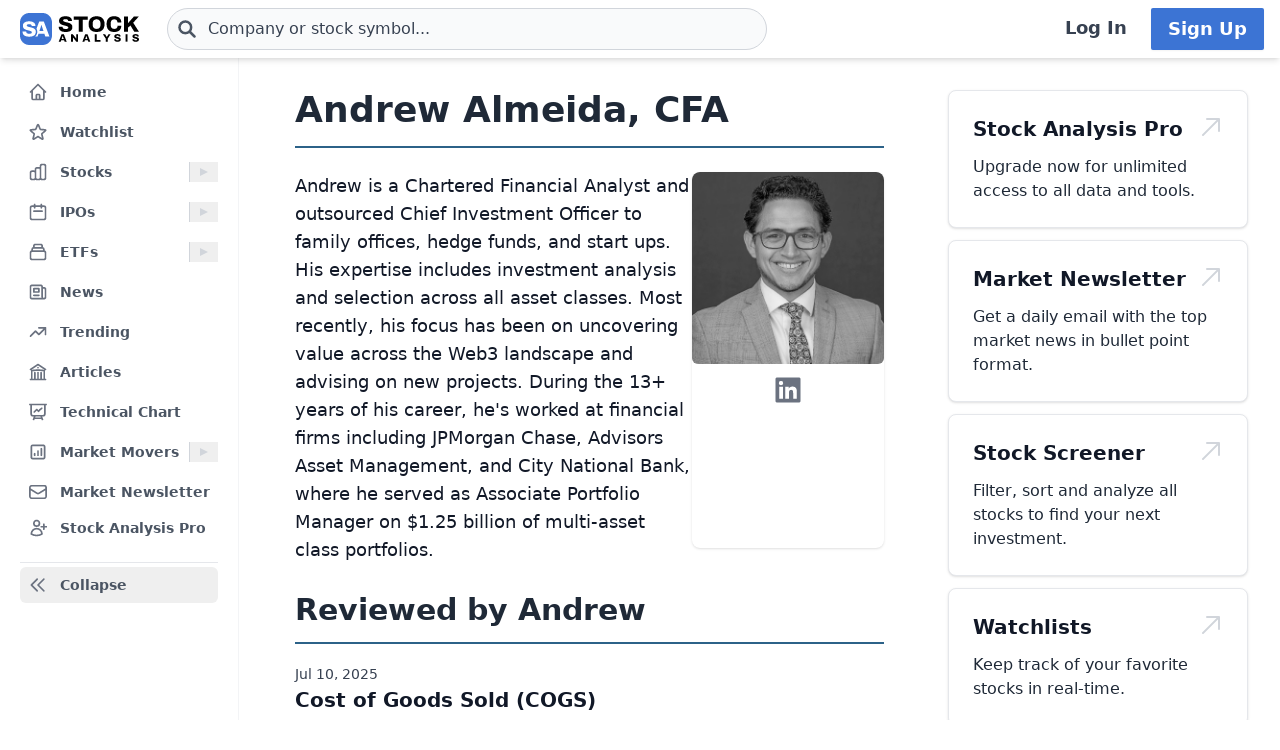

--- FILE ---
content_type: text/html
request_url: https://stockanalysis.com/contributor/andrew-almeida/
body_size: 12767
content:
<!doctype html>
<html lang="en">
	<head>
		<meta charset="utf-8" />
		<meta name="viewport" content="width=device-width, initial-scale=1" />
		
		<link href="/_app/immutable/assets/0.oAlfkDiV.css" rel="stylesheet"><!--[--><!--[--><script async src="https://securepubads.g.doubleclick.net/tag/js/gpt.js"></script> <script>
			InvestingChannelQueue = window.InvestingChannelQueue || []
		</script> <script async src="https://u5.investingchannel.com/static/uat.js"></script><!--]--><!--]--><!--[--><!--[!--><!--]--> <!--[!--><!--]--> <link rel="canonical" href="https://stockanalysis.com/contributor/andrew-almeida/"/> <meta property="og:title" content="Author: Andrew Almeida, CFA"/> <!--[!--><!--]--> <meta property="og:url" content="https://stockanalysis.com/contributor/andrew-almeida/"/> <meta property="og:image" content="https://stockanalysis.com/img/bear-vs-bull.jpg"/> <meta property="og:type" content="website"/> <meta property="og:site_name" content="StockAnalysis"/> <meta name="twitter:card" content="summary_large_image"/> <meta name="twitter:site" content="@stock_analysisx"/> <meta name="twitter:title" content="Author: Andrew Almeida, CFA"/> <!--[!--><!--]--> <meta name="twitter:image" content="https://stockanalysis.com/img/bear-vs-bull.jpg"/> <!--[!--><!--]--> <!--[!--><!--]--> <!--[!--><!--]--> <!--[--><!----><script type="application/ld+json">{"@context":"https://schema.org","@type":"BreadcrumbList","itemListElement":[{"@type":"ListItem","position":1,"name":"Home","item":"https://stockanalysis.com/"},{"@type":"ListItem","position":2,"name":"Andrew Almeida, CFA","item":"https://stockanalysis.com/contributor/andrew-almeida/"}]}</script><!----><!--]--><!--]--><!--[--><!----><script type="application/ld+json">{"@context":"https://schema.org","@type":"Person","name":"Andrew Almeida, CFA","jobTitle":"Author","worksFor":{"@type":"Organization","name":"StockAnalysis.com"}}</script><!----><!--]--><title>Author: Andrew Almeida, CFA - Stock Analysis</title>
		<link rel="shortcut icon" href="https://stockanalysis.com/favicon.png" />
		<link rel="icon" type="image/png" sizes="32x32" href="https://stockanalysis.com/favicon-32x32.png" />
		<link rel="icon" type="image/png" sizes="16x16" href="https://stockanalysis.com/favicon-16x16.png" />
		<link rel="apple-touch-icon" href="https://stockanalysis.com/apple-touch-icon.png" sizes="180x180" />
		<meta name="apple-itunes-app" content="app-id=6751272467" />
		<script defer data-domain="stockanalysis.com" src="/e/js/script.js" data-api="/e/api/event"></script>
		<!-- Google Tag Manager -->
		<script>
			;(function (w, d, s, l, i) {
				w[l] = w[l] || []
				w[l].push({ 'gtm.start': new Date().getTime(), event: 'gtm.js' })
				var f = d.getElementsByTagName(s)[0],
					j = d.createElement(s),
					dl = l != 'dataLayer' ? '&l=' + l : ''
				j.async = true
				j.src = 'https://www.googletagmanager.com/gtm.js?id=' + i + dl
				f.parentNode.insertBefore(j, f)
			})(window, document, 'script', 'dataLayer', 'GTM-TPBBBKLR')
		</script>
		<!-- End Google Tag Manager -->
	</head>
	<body data-sveltekit-preload-data="hover">
		<!-- Google Tag Manager (noscript) -->
		<noscript
			><iframe
				src="https://www.googletagmanager.com/ns.html?id=GTM-TPBBBKLR"
				height="0"
				width="0"
				style="display: none; visibility: hidden"
			></iframe
		></noscript>
		<!-- End Google Tag Manager (noscript) -->
		<div><!--[--><!--[--><!----><!----> <!--[--><!----><!----><!--]--> <!--[!--><!--]--> <!--[!--><!--]--> <!--[!--><!--]--> <!--[!--><!--]--> <header class="sticky top-0 z-50 bg-default shadow-md landscape:static landscape:lg:sticky"><div class="flex flex-row items-center gap-x-1 px-1 py-1.5 tiny:gap-x-1 tiny:px-2 xs:gap-x-3 xs:px-3 sm:py-2 lg:gap-x-4 xxl:px-4 xxxl:px-6"><a href="#main" class="sr-only focus:not-sr-only">Skip to main content</a> <!--[!--><!--]--> <!--[--><!--[--><button class="xxl:hidden" aria-label="Open Menu" aria-controls="left-navigation" aria-expanded="false"><!--[--><!----><svg class="h-8 w-8 cursor-pointer text-faded" fill="none" viewBox="0 0 24 24" stroke="currentColor" style="max-width:40px"><path stroke-linecap="round" stroke-linejoin="round" stroke-width="2" d="M4 6h16M4 12h16M4 18h16"/></svg><!----><!--]--><!----></button><!--]--><!--]--><!----> <a aria-label="Home page" href="/"><div class="h-8 overflow-hidden bp:mx-0.5 bp:h-[34px] sm:mx-1 md:h-9 lg:mx-1 w-[32px] md:max-w-none md:w-[119px]"><!----><img src="/logo.svg" alt="logo" class="h-8 w-auto max-w-none py-0.5 bp:h-[34px] md:h-9"/><!----></div></a><!----> <!--[--><div class="ml-0.5 max-w-screen-xsm grow md:ml-2 xxl:ml-6 xxxl:ml-12"><form action="/symbol-lookup/" method="get" role="search"><div class="relative flex items-center"><div class="absolute inset-y-0 left-0 flex items-center pl-2.5"><!--[--><!----><svg class="h-4 w-4 text-icon xs:h-5 xs:w-5" fill="none" stroke-linecap="round" stroke-linejoin="round" stroke-width="3" stroke="currentColor" viewBox="0 0 24 24" style="max-width: 40px" aria-hidden="true"><path d="M21 21l-6-6m2-5a7 7 0 11-14 0 7 7 0 0114 0z" /></svg><!----><!--]--><!----></div> <!----><input class="grow rounded-2xl lg:rounded-3xl border border-sharp py-1.5 pl-7 text-sm placeholder-gray-700 dark:placeholder-gray-200 focus:border-sharp focus:shadow-lg focus:outline-none focus:ring-0 tiny:pl-8 xs:pl-10 xs:text-base md:py-2 w-full bg-gray-50 hover:bg-white focus:bg-white dark:bg-dark-700 dark:hover:bg-dark-700 dark:focus:bg-dark-700" type="text" inputmode="text" aria-label="Search for stocks, funds, and more" role="combobox" aria-expanded="false" aria-controls="owned_listbox" autocomplete="off" spellcheck="false" aria-autocomplete="list" placeholder="Company or stock symbol..." name="q" value="" id="search-header"/><!----> <!--[!--><!--[!--><!--[!--><!--]--><!--]--><!--]--> <!--[!--><!--]--></div></form><!----></div><!--]--><!----> <!--[!--><!--]--> <!--[!--><!--]--> <!--[!--><!--]--> <!--[!--><!--[!--><!--[!--><div class="ml-auto hidden space-x-2 xxl:flex"><a class="inline-flex h-full w-full items-center justify-center whitespace-nowrap rounded-sm bg-default px-2 py-1.5 text-base font-semibold text-faded hover:bg-gray-100 focus:outline-none focus:ring-2 focus:ring-blue-500 dark:hover:bg-dark-700 lg:px-4 lg:text-lg" href="/login/">Log In</a> <a class="inline-flex items-center justify-center whitespace-nowrap rounded-sm border border-transparent bg-blue-brand_light px-4 py-1.5 text-lg font-semibold text-white shadow-sm hover:bg-blue-brand_sharp focus:outline-none focus:ring-2 focus:ring-blue-500 dark:text-white" href="/pro/">Sign Up</a></div><!--]--><!--]--><!--]--><!----></div></header><!----> <div class="grow xxl:grid-cols-leftnav xxl:grid"><!----><!--[--><div class="z-40 border-r border-gray-100 bg-default dark:border-neutral-700 hidden xxl:block"><div class="top-14 mt-1 overflow-y-auto overscroll-contain bg-default px-3 pb-4 pt-2 xs:px-4 sm:px-3 xxl:sticky xxl:mt-0 xxl:px-5 xxl:py-4" id="left-navigation"><nav aria-label="Main navigation" class="flex flex-col text-sm font-semibold"><!--[--><!--[--><!--[!--><!--[!--><!--[--><div class="flex grow items-center rounded-md text-sm font-semibold text-gray-600 hover:bg-gray-50 hover:text-gray-900 dark:hover:bg-neutral-700"><a class="flex grow items-center px-2 py-1.5 text-gray-600 dark:text-gray-300 xs:py-2" href="/" title="Home"><!----><svg class="h-5 w-5 xs:h-6 xs:w-6 text-gray-500 dark:text-dark-400 xxl:h-5 xxl:w-5 xxxl:h-6 xxxl:w-6" fill="none" viewBox="0 0 24 24" stroke="currentColor" style="max-width:40px" aria-hidden="true"><path stroke-linecap="round" stroke-linejoin="round" stroke-width="2" d="M3 12l2-2m0 0l7-7 7 7M5 10v10a1 1 0 001 1h3m10-11l2 2m-2-2v10a1 1 0 01-1 1h-3m-6 0a1 1 0 001-1v-4a1 1 0 011-1h2a1 1 0 011 1v4a1 1 0 001 1m-6 0h6"/></svg><!----> <span class="-mt-px ml-3">Home</span></a></div><!--]--><!--]--><!--]--><!--]--><!--[--><!--[!--><!--[!--><!--[--><div class="flex grow items-center rounded-md text-sm font-semibold text-gray-600 hover:bg-gray-50 hover:text-gray-900 dark:hover:bg-neutral-700 mt-1"><a class="flex grow items-center px-2 py-1.5 text-gray-600 dark:text-gray-300 xs:py-2" href="/watchlist/" title="Watchlist"><!----><svg class="h-5 w-5 xs:h-6 xs:w-6 text-gray-500 dark:text-dark-400 xxl:h-5 xxl:w-5 xxxl:h-6 xxxl:w-6" fill="none" viewBox="0 0 24 24" stroke="currentColor" style="max-width:40px" aria-hidden="true"><path stroke-linecap="round" stroke-linejoin="round" stroke-width="2" d="M11.48 3.499a.562.562 0 0 1 1.04 0l2.125 5.111a.563.563 0 0 0 .475.345l5.518.442c.499.04.701.663.321.988l-4.204 3.602a.563.563 0 0 0-.182.557l1.285 5.385a.562.562 0 0 1-.84.61l-4.725-2.885a.562.562 0 0 0-.586 0L6.982 20.54a.562.562 0 0 1-.84-.61l1.285-5.386a.562.562 0 0 0-.182-.557l-4.204-3.602a.562.562 0 0 1 .321-.988l5.518-.442a.563.563 0 0 0 .475-.345L11.48 3.5Z" /></svg><!----> <span class="-mt-px ml-3">Watchlist</span></a></div><!--]--><!--]--><!--]--><!--]--><!--[--><!--[--><div><div class="mt-1 flex grow items-center rounded-md text-sm font-semibold text-gray-600 hover:bg-gray-50 hover:text-gray-900 dark:hover:bg-neutral-700"><a class="mr-1 flex grow items-center px-2 py-1.5 text-gray-600 dark:text-gray-300 xs:py-2 xxl:mr-0" href="/stocks/" title="Stocks"><!----><svg class="h-5 w-5 xs:h-6 xs:w-6 text-gray-500 dark:text-dark-400 xxl:h-5 xxl:w-5 xxxl:h-6 xxxl:w-6" fill="none" viewBox="0 0 24 24" stroke="currentColor" style="max-width:40px" aria-hidden="true"><path stroke-linecap="round" stroke-linejoin="round" stroke-width="2" d="M9 19v-6a2 2 0 00-2-2H5a2 2 0 00-2 2v6a2 2 0 002 2h2a2 2 0 002-2zm0 0V9a2 2 0 012-2h2a2 2 0 012 2v10m-6 0a2 2 0 002 2h2a2 2 0 002-2m0 0V5a2 2 0 012-2h2a2 2 0 012 2v14a2 2 0 01-2 2h-2a2 2 0 01-2-2z"/></svg><!----> <span class="-mt-px ml-3">Stocks</span></a> <button class="ml-auto cursor-pointer border-l border-gray-300 px-2 dark:border-dark-600 xxl:px-1" aria-controls="Stocks-menu" aria-expanded="false" aria-label="Expand Stocks menu"><svg class="h-5 w-5 text-gray-300 dark:text-dark-400" viewBox="0 0 20 20" style="max-width: 20px"><path d="M6 6L14 10L6 14V6Z" fill="currentColor"></path></svg></button></div> <!--[--><!----><ul class="hidden" id="Stocks-menu"><!--[--><li><a class="block rounded-md py-1.5 pl-11 pr-2 text-gray-600 hover:bg-gray-50 hover:text-gray-900 dark:text-gray-300 hover:dark:bg-dark-700" href="/stocks/screener/" title="Stock Screener">Stock Screener</a></li><li><a class="block rounded-md py-1.5 pl-11 pr-2 text-gray-600 hover:bg-gray-50 hover:text-gray-900 dark:text-gray-300 hover:dark:bg-dark-700" href="/list/exchanges/" title="Stock Exchanges">Stock Exchanges</a></li><li><a class="block rounded-md py-1.5 pl-11 pr-2 text-gray-600 hover:bg-gray-50 hover:text-gray-900 dark:text-gray-300 hover:dark:bg-dark-700" href="/stocks/compare/" title="Comparison Tool">Comparison Tool</a></li><li><a class="block rounded-md py-1.5 pl-11 pr-2 text-gray-600 hover:bg-gray-50 hover:text-gray-900 dark:text-gray-300 hover:dark:bg-dark-700" href="/stocks/earnings-calendar/" title="Earnings Calendar">Earnings Calendar</a></li><li><a class="block rounded-md py-1.5 pl-11 pr-2 text-gray-600 hover:bg-gray-50 hover:text-gray-900 dark:text-gray-300 hover:dark:bg-dark-700" href="/stocks/industry/" title="By Industry">By Industry</a></li><li><a class="block rounded-md py-1.5 pl-11 pr-2 text-gray-600 hover:bg-gray-50 hover:text-gray-900 dark:text-gray-300 hover:dark:bg-dark-700" href="/list/" title="Stock Lists">Stock Lists</a></li><li><a class="block rounded-md py-1.5 pl-11 pr-2 text-gray-600 hover:bg-gray-50 hover:text-gray-900 dark:text-gray-300 hover:dark:bg-dark-700" href="/analysts/" title="Top Analysts">Top Analysts</a></li><li><a class="block rounded-md py-1.5 pl-11 pr-2 text-gray-600 hover:bg-gray-50 hover:text-gray-900 dark:text-gray-300 hover:dark:bg-dark-700" href="/analysts/top-stocks/" title="Top Stocks">Top Stocks</a></li><li><a class="block rounded-md py-1.5 pl-11 pr-2 text-gray-600 hover:bg-gray-50 hover:text-gray-900 dark:text-gray-300 hover:dark:bg-dark-700" href="/actions/" title="Corporate Actions">Corporate Actions</a></li><!--]--></ul><!----><!--]--></div><!--]--><!--]--><!--[--><!--[--><div><div class="mt-1 flex grow items-center rounded-md text-sm font-semibold text-gray-600 hover:bg-gray-50 hover:text-gray-900 dark:hover:bg-neutral-700"><a class="mr-1 flex grow items-center px-2 py-1.5 text-gray-600 dark:text-gray-300 xs:py-2 xxl:mr-0" href="/ipos/" title="IPOs"><!----><svg class="h-5 w-5 xs:h-6 xs:w-6 text-gray-500 dark:text-dark-400 xxl:h-5 xxl:w-5 xxxl:h-6 xxxl:w-6" fill="none" viewBox="0 0 24 24" stroke="currentColor" style="max-width:40px" aria-hidden="true"><path stroke-linecap="round" stroke-linejoin="round" stroke-width="2" d="M8 7V3m8 4V3m-9 8h10M5 21h14a2 2 0 002-2V7a2 2 0 00-2-2H5a2 2 0 00-2 2v12a2 2 0 002 2z"/></svg><!----> <span class="-mt-px ml-3">IPOs</span></a> <button class="ml-auto cursor-pointer border-l border-gray-300 px-2 dark:border-dark-600 xxl:px-1" aria-controls="IPOs-menu" aria-expanded="false" aria-label="Expand IPOs menu"><svg class="h-5 w-5 text-gray-300 dark:text-dark-400" viewBox="0 0 20 20" style="max-width: 20px"><path d="M6 6L14 10L6 14V6Z" fill="currentColor"></path></svg></button></div> <!--[--><!----><ul class="hidden" id="IPOs-menu"><!--[--><li><a class="block rounded-md py-1.5 pl-11 pr-2 text-gray-600 hover:bg-gray-50 hover:text-gray-900 dark:text-gray-300 hover:dark:bg-dark-700" href="/ipos/" title="Recent IPOs">Recent IPOs</a></li><li><a class="block rounded-md py-1.5 pl-11 pr-2 text-gray-600 hover:bg-gray-50 hover:text-gray-900 dark:text-gray-300 hover:dark:bg-dark-700" href="/ipos/calendar/" title="IPO Calendar">IPO Calendar</a></li><li><a class="block rounded-md py-1.5 pl-11 pr-2 text-gray-600 hover:bg-gray-50 hover:text-gray-900 dark:text-gray-300 hover:dark:bg-dark-700" href="/ipos/statistics/" title="IPO Statistics">IPO Statistics</a></li><li><a class="block rounded-md py-1.5 pl-11 pr-2 text-gray-600 hover:bg-gray-50 hover:text-gray-900 dark:text-gray-300 hover:dark:bg-dark-700" href="/ipos/news/" title="IPO News">IPO News</a></li><li><a class="block rounded-md py-1.5 pl-11 pr-2 text-gray-600 hover:bg-gray-50 hover:text-gray-900 dark:text-gray-300 hover:dark:bg-dark-700" href="/ipos/screener/" title="IPO Screener">IPO Screener</a></li><!--]--></ul><!----><!--]--></div><!--]--><!--]--><!--[--><!--[--><div><div class="mt-1 flex grow items-center rounded-md text-sm font-semibold text-gray-600 hover:bg-gray-50 hover:text-gray-900 dark:hover:bg-neutral-700"><a class="mr-1 flex grow items-center px-2 py-1.5 text-gray-600 dark:text-gray-300 xs:py-2 xxl:mr-0" href="/etf/" title="ETFs"><!----><svg class="h-5 w-5 xs:h-6 xs:w-6 text-gray-500 dark:text-dark-400 xxl:h-5 xxl:w-5 xxxl:h-6 xxxl:w-6" fill="none" viewBox="0 0 24 24" stroke="currentColor" style="max-width:40px" aria-hidden="true"><path stroke-linecap="round" stroke-linejoin="round" stroke-width="2" d="M19 11H5m14 0a2 2 0 012 2v6a2 2 0 01-2 2H5a2 2 0 01-2-2v-6a2 2 0 012-2m14 0V9a2 2 0 00-2-2M5 11V9a2 2 0 012-2m0 0V5a2 2 0 012-2h6a2 2 0 012 2v2M7 7h10"/></svg><!----> <span class="-mt-px ml-3">ETFs</span></a> <button class="ml-auto cursor-pointer border-l border-gray-300 px-2 dark:border-dark-600 xxl:px-1" aria-controls="ETFs-menu" aria-expanded="false" aria-label="Expand ETFs menu"><svg class="h-5 w-5 text-gray-300 dark:text-dark-400" viewBox="0 0 20 20" style="max-width: 20px"><path d="M6 6L14 10L6 14V6Z" fill="currentColor"></path></svg></button></div> <!--[--><!----><ul class="hidden" id="ETFs-menu"><!--[--><li><a class="block rounded-md py-1.5 pl-11 pr-2 text-gray-600 hover:bg-gray-50 hover:text-gray-900 dark:text-gray-300 hover:dark:bg-dark-700" href="/etf/screener/" title="ETF Screener">ETF Screener</a></li><li><a class="block rounded-md py-1.5 pl-11 pr-2 text-gray-600 hover:bg-gray-50 hover:text-gray-900 dark:text-gray-300 hover:dark:bg-dark-700" href="/etf/compare/" title="Comparison Tool">Comparison Tool</a></li><li><a class="block rounded-md py-1.5 pl-11 pr-2 text-gray-600 hover:bg-gray-50 hover:text-gray-900 dark:text-gray-300 hover:dark:bg-dark-700" href="/etf/list/new/" title="New Launches">New Launches</a></li><li><a class="block rounded-md py-1.5 pl-11 pr-2 text-gray-600 hover:bg-gray-50 hover:text-gray-900 dark:text-gray-300 hover:dark:bg-dark-700" href="/etf/provider/" title="ETF Providers">ETF Providers</a></li><!--]--></ul><!----><!--]--></div><!--]--><!--]--><!--[--><!--[!--><!--[!--><!--[--><div class="flex grow items-center rounded-md text-sm font-semibold text-gray-600 hover:bg-gray-50 hover:text-gray-900 dark:hover:bg-neutral-700 mt-1"><a class="flex grow items-center px-2 py-1.5 text-gray-600 dark:text-gray-300 xs:py-2" href="/news/" title="News"><!----><svg class="h-5 w-5 xs:h-6 xs:w-6 text-gray-500 dark:text-dark-400 xxl:h-5 xxl:w-5 xxxl:h-6 xxxl:w-6" fill="none" viewBox="0 0 24 24" stroke="currentColor" style="max-width:40px" aria-hidden="true"><path stroke-linecap="round" stroke-linejoin="round" stroke-width="2" d="M19 20H5a2 2 0 01-2-2V6a2 2 0 012-2h10a2 2 0 012 2v1m2 13a2 2 0 01-2-2V7m2 13a2 2 0 002-2V9a2 2 0 00-2-2h-2m-4-3H9M7 16h6M7 8h6v4H7V8z"/></svg><!----> <span class="-mt-px ml-3">News</span></a></div><!--]--><!--]--><!--]--><!--]--><!--[--><!--[!--><!--[!--><!--[--><div class="flex grow items-center rounded-md text-sm font-semibold text-gray-600 hover:bg-gray-50 hover:text-gray-900 dark:hover:bg-neutral-700 mt-1"><a class="flex grow items-center px-2 py-1.5 text-gray-600 dark:text-gray-300 xs:py-2" href="/trending/" title="Trending"><!----><svg class="h-5 w-5 xs:h-6 xs:w-6 text-gray-500 dark:text-dark-400 xxl:h-5 xxl:w-5 xxxl:h-6 xxxl:w-6" fill="none" viewBox="0 0 24 24" stroke="currentColor" style="max-width:40px" aria-hidden="true"><path stroke-linecap="round" stroke-linejoin="round" stroke-width="2" d="M13 7h8m0 0v8m0-8l-8 8-4-4-6 6"/></svg><!----> <span class="-mt-px ml-3">Trending</span></a></div><!--]--><!--]--><!--]--><!--]--><!--[--><!--[!--><!--[!--><!--[--><div class="flex grow items-center rounded-md text-sm font-semibold text-gray-600 hover:bg-gray-50 hover:text-gray-900 dark:hover:bg-neutral-700 mt-1"><a class="flex grow items-center px-2 py-1.5 text-gray-600 dark:text-gray-300 xs:py-2" href="/blog/" title="Articles"><!----><svg class="h-5 w-5 xs:h-6 xs:w-6 text-gray-500 dark:text-dark-400 xxl:h-5 xxl:w-5 xxxl:h-6 xxxl:w-6" fill="none" viewBox="0 0 24 24" stroke="currentColor" style="max-width:40px" aria-hidden="true"><path stroke-linecap="round" stroke-linejoin="round" stroke-width="2" d="M12 21v-8.25M15.75 21v-8.25M8.25 21v-8.25M3 9l9-6 9 6m-1.5 12V10.332A48.36 48.36 0 0 0 12 9.75c-2.551 0-5.056.2-7.5.582V21M3 21h18M12 6.75h.008v.008H12V6.75Z"/></svg><!----> <span class="-mt-px ml-3">Articles</span></a></div><!--]--><!--]--><!--]--><!--]--><!--[--><!--[!--><!--[!--><!--[--><div class="flex grow items-center rounded-md text-sm font-semibold text-gray-600 hover:bg-gray-50 hover:text-gray-900 dark:hover:bg-neutral-700 mt-1"><a class="flex grow items-center px-2 py-1.5 text-gray-600 dark:text-gray-300 xs:py-2" href="/chart/" title="Technical Chart"><!----><svg class="h-5 w-5 xs:h-6 xs:w-6 text-gray-500 dark:text-dark-400 xxl:h-5 xxl:w-5 xxxl:h-6 xxxl:w-6" fill="none" viewBox="0 0 24 24" stroke-width="2" stroke="currentColor"><path stroke-linecap="round" stroke-linejoin="round" d="M3.75 3v11.25A2.25 2.25 0 0 0 6 16.5h2.25M3.75 3h-1.5m1.5 0h16.5m0 0h1.5m-1.5 0v11.25A2.25 2.25 0 0 1 18 16.5h-2.25m-7.5 0h7.5m-7.5 0-1 3m8.5-3 1 3m0 0 .5 1.5m-.5-1.5h-9.5m0 0-.5 1.5m.75-9 3-3 2.148 2.148A12.061 12.061 0 0 1 16.5 7.605" /></svg><!----> <span class="-mt-px ml-3">Technical Chart</span></a></div><!--]--><!--]--><!--]--><!--]--><!--[--><!--[--><div><div class="mt-1 flex grow items-center rounded-md text-sm font-semibold text-gray-600 hover:bg-gray-50 hover:text-gray-900 dark:hover:bg-neutral-700"><a class="mr-1 flex grow items-center px-2 py-1.5 text-gray-600 dark:text-gray-300 xs:py-2 xxl:mr-0" href="/markets/gainers/" title="Market Movers"><!----><svg class="h-5 w-5 xs:h-6 xs:w-6 text-gray-500 dark:text-dark-400 xxl:h-5 xxl:w-5 xxxl:h-6 xxxl:w-6" fill="none" viewBox="0 0 24 24" stroke="currentColor" style="max-width:40px" aria-hidden="true"><path stroke-linecap="round" stroke-linejoin="round" stroke-width="2" d="M16 8v8m-4-5v5m-4-2v2m-2 4h12a2 2 0 002-2V6a2 2 0 00-2-2H6a2 2 0 00-2 2v12a2 2 0 002 2z"/></svg><!----> <span class="-mt-px ml-3">Market Movers</span></a> <button class="ml-auto cursor-pointer border-l border-gray-300 px-2 dark:border-dark-600 xxl:px-1" aria-controls="Market Movers-menu" aria-expanded="false" aria-label="Expand Market Movers menu"><svg class="h-5 w-5 text-gray-300 dark:text-dark-400" viewBox="0 0 20 20" style="max-width: 20px"><path d="M6 6L14 10L6 14V6Z" fill="currentColor"></path></svg></button></div> <!--[--><!----><ul class="hidden" id="Market Movers-menu"><!--[--><li><a class="block rounded-md py-1.5 pl-11 pr-2 text-gray-600 hover:bg-gray-50 hover:text-gray-900 dark:text-gray-300 hover:dark:bg-dark-700" href="/markets/gainers/" title="Top Gainers">Top Gainers</a></li><li><a class="block rounded-md py-1.5 pl-11 pr-2 text-gray-600 hover:bg-gray-50 hover:text-gray-900 dark:text-gray-300 hover:dark:bg-dark-700" href="/markets/losers/" title="Top Losers">Top Losers</a></li><li><a class="block rounded-md py-1.5 pl-11 pr-2 text-gray-600 hover:bg-gray-50 hover:text-gray-900 dark:text-gray-300 hover:dark:bg-dark-700" href="/markets/active/" title="Most Active">Most Active</a></li><li><a class="block rounded-md py-1.5 pl-11 pr-2 text-gray-600 hover:bg-gray-50 hover:text-gray-900 dark:text-gray-300 hover:dark:bg-dark-700" href="/markets/premarket/" title="Premarket">Premarket</a></li><li><a class="block rounded-md py-1.5 pl-11 pr-2 text-gray-600 hover:bg-gray-50 hover:text-gray-900 dark:text-gray-300 hover:dark:bg-dark-700" href="/markets/afterhours/" title="After Hours">After Hours</a></li><li><a class="block rounded-md py-1.5 pl-11 pr-2 text-gray-600 hover:bg-gray-50 hover:text-gray-900 dark:text-gray-300 hover:dark:bg-dark-700" href="/markets/heatmap/" title="Market Heatmap">Market Heatmap</a></li><!--]--></ul><!----><!--]--></div><!--]--><!--]--><!--[--><!--[!--><!--[!--><!--[--><div class="flex grow items-center rounded-md text-sm font-semibold text-gray-600 hover:bg-gray-50 hover:text-gray-900 dark:hover:bg-neutral-700 mt-1"><a class="flex grow items-center px-2 py-1.5 text-gray-600 dark:text-gray-300 xs:py-2" href="/subscribe/" title="Market Newsletter"><!----><svg class="h-5 w-5 xs:h-6 xs:w-6 text-gray-500 dark:text-dark-400 xxl:h-5 xxl:w-5 xxxl:h-6 xxxl:w-6" fill="none" viewBox="0 0 24 24" stroke="currentColor" style="max-width:40px" aria-hidden="true"><path stroke-linecap="round" stroke-linejoin="round" stroke-width="2" d="M21.75 6.75v10.5a2.25 2.25 0 01-2.25 2.25h-15a2.25 2.25 0 01-2.25-2.25V6.75m19.5 0A2.25 2.25 0 0019.5 4.5h-15a2.25 2.25 0 00-2.25 2.25m19.5 0v.243a2.25 2.25 0 01-1.07 1.916l-7.5 4.615a2.25 2.25 0 01-2.36 0L3.32 8.91a2.25 2.25 0 01-1.07-1.916V6.75" /></svg><!----> <span class="-mt-px ml-3">Market Newsletter</span></a></div><!--]--><!--]--><!--]--><!--]--><!--[--><!--[!--><!--[--><!--[--><div class="flex grow items-center rounded-md text-sm font-semibold text-gray-600 hover:bg-gray-50 hover:text-gray-900 dark:hover:bg-neutral-700"><a class="flex grow items-center px-2 py-1.5 text-gray-600 dark:text-gray-300 xs:py-2" href="/pro/" title="Stock Analysis Pro"><!----><svg class="h-5 w-5 xs:h-6 xs:w-6 text-gray-500 dark:text-dark-400 xxl:h-5 xxl:w-5 xxxl:h-6 xxxl:w-6" fill="none" viewBox="0 0 24 24" stroke="currentColor" style="max-width:40px" aria-hidden="true"><path stroke-linecap="round" stroke-linejoin="round" stroke-width="2" d="M19 7.5v3m0 0v3m0-3h3m-3 0h-3m-2.25-4.125a3.375 3.375 0 11-6.75 0 3.375 3.375 0 016.75 0zM4 19.235v-.11a6.375 6.375 0 0112.75 0v.109A12.318 12.318 0 0110.374 21c-2.331 0-4.512-.645-6.374-1.766z" /></svg><!----> <span class="-mt-px ml-3">Stock Analysis Pro</span></a></div><!--]--><!--]--><!--]--><!--]--><!--]--></nav> <div class="mt-4 hidden cursor-pointer items-center border-t border-default pt-1 xxl:flex"><button class="flex grow items-center rounded-md text-sm font-semibold text-gray-600 hover:bg-gray-50 hover:text-gray-900 dark:text-gray-300 hover:dark:bg-dark-700 xxl:p-2" title="Collapse Menu"><!--[!--><!--[--><!----><svg class="h-6 w-6 text-gray-500 dark:text-dark-400 xxl:h-5 xxl:w-5 xxxl:h-6 xxxl:w-6" fill="none" viewBox="0 0 24 24" stroke="currentColor" style="max-width:40px"><path stroke-linecap="round" stroke-linejoin="round" stroke-width="2" d="M11 19l-7-7 7-7m8 14l-7-7 7-7"/></svg><!----><!--]--><!--]--> <span class="ml-3">Collapse</span></button></div> <!--[!--><!--]--></div> <!--[!--><!--]--></div><!--]--><!----><!----> <div><!--[!--><!--[!--><!--]--><!--]--> <!--[--><!----><main id="main" class="contain mt-2"><div class="wrsb"><div class="md:px-2 lg:px-6"><!----><!----> <!----> <header class="mb-4 border-b-2 border-below-title md:mb-6"><h1 class="text-3xl font-bold text-light md:text-4xl">Andrew Almeida, CFA</h1></header> <div class="flex-row-reverse md:flex md:gap-x-6"><!--[--><div class="float-right mb-4 ml-4 max-w-[40%] overflow-hidden rounded-lg bg-contrast shadow dark:border dark:border-contrast md:float-none md:ml-0 md:min-w-[192px]"><img src="https://api.stockanalysis.com/api/assets/cms/08205323-479c-45d5-a2f0-e89a8819d301/andrew-almeida.jpeg" class="rounded-md" alt="Andrew Almeida"/> <!--[--><div class="my-3"><ul class="flex justify-center space-x-5"><!--[!--><!--]--> <!--[--><li><a href="https://www.linkedin.com/in/andrewalmeida/" target="_blank" rel="noopener" class="text-icon-faded hover:text-faded"><span class="sr-only">Follow on LinkedIn</span> <svg class="h-6 w-6 bp:h-7 bp:w-7" aria-hidden="true" fill="currentColor" viewBox="0 0 20 20"><path fill-rule="evenodd" d="M16.338 16.338H13.67V12.16c0-.995-.017-2.277-1.387-2.277-1.39 0-1.601 1.086-1.601 2.207v4.248H8.014v-8.59h2.559v1.174h.037c.356-.675 1.227-1.387 2.526-1.387 2.703 0 3.203 1.778 3.203 4.092v4.711zM5.005 6.575a1.548 1.548 0 11-.003-3.096 1.548 1.548 0 01.003 3.096zm-1.337 9.763H6.34v-8.59H3.667v8.59zM17.668 1H2.328C1.595 1 1 1.581 1 2.298v15.403C1 18.418 1.595 19 2.328 19h15.34c.734 0 1.332-.582 1.332-1.299V2.298C19 1.581 18.402 1 17.668 1z" clip-rule="evenodd"></path></svg></a></li><!--]--></ul></div><!--]--></div><!--]--> <div class="flex-shrink text-base md:text-lg"><!----><p>Andrew is a Chartered Financial Analyst and outsourced Chief Investment Officer to family offices, hedge funds, and start ups. His expertise includes investment analysis and selection across all asset classes. Most recently, his focus has been on uncovering value across the Web3 landscape and advising on new projects. During the 13+ years of his career, he's worked at financial firms including JPMorgan Chase, Advisors Asset Management, and City National Bank, where he served as Associate Portfolio Manager on $1.25 billion of multi-asset class portfolios. </p><!----></div></div> <!--[!--><!--]--> <!--[--><div class="mb-3 mt-7 border-b-2 border-below-title pb-0.5"><h2 class="text-3xl font-bold text-light">Reviewed by Andrew</h2></div> <div class="divide-y"><!--[--><div class="py-5 first:pt-2"><div class="text-sm text-faded">Jul 10, 2025</div> <a href="/term/cogs-cost-of-goods-sold/" class="mt-0.5 block"><h3 class="mb-2 text-xl font-semibold text-default hover:text-blue-brand_sharp dark:hover:underline">Cost of Goods Sold (COGS)</h3></a> <p class="mt-2 text-base text-faded">The Cost of Goods Sold (COGS) is the cost required to produce the goods a company sells. Here is a detailed definition, formula, uses, and downsides.</p></div><div class="py-5 first:pt-2"><div class="text-sm text-faded">Jul 10, 2025</div> <a href="/term/operating-income/" class="mt-0.5 block"><h3 class="mb-2 text-xl font-semibold text-default hover:text-blue-brand_sharp dark:hover:underline">Operating Income</h3></a> <p class="mt-2 text-base text-faded">Operating income is the profit left after paying for all expenses related to a company's core operations. It is a commonly used measure of profitability.</p></div><div class="py-5 first:pt-2"><div class="text-sm text-faded">Jul 10, 2025</div> <a href="/term/gross-margin/" class="mt-0.5 block"><h3 class="mb-2 text-xl font-semibold text-default hover:text-blue-brand_sharp dark:hover:underline">Gross Margin</h3></a> <p class="mt-2 text-base text-faded">Gross margin measures the percentage of revenue a company retains after deducting the costs of producing the goods or services it sells. Here's how to calculate it.</p></div><div class="py-5 first:pt-2"><div class="text-sm text-faded">Jul 10, 2025</div> <a href="/term/cash-and-cash-equivalents/" class="mt-0.5 block"><h3 class="mb-2 text-xl font-semibold text-default hover:text-blue-brand_sharp dark:hover:underline">Cash and Cash Equivalents</h3></a> <p class="mt-2 text-base text-faded">Cash and cash equivalents (CCE) are assets that are immediately available as cash, meaning they can be converted into cash within fewer than 90 days.</p></div><div class="py-5 first:pt-2"><div class="text-sm text-faded">Jul 9, 2025</div> <a href="/term/intangible-assets/" class="mt-0.5 block"><h3 class="mb-2 text-xl font-semibold text-default hover:text-blue-brand_sharp dark:hover:underline">Intangible Assets</h3></a> <p class="mt-2 text-base text-faded">Intangible assets are the non-physical resources that a company owns. Here is an overview, examples, and information on how to value intangibles.</p></div><div class="py-5 first:pt-2"><div class="text-sm text-faded">Jul 9, 2025</div> <a href="/term/ppe-property-plant-equipment/" class="mt-0.5 block"><h3 class="mb-2 text-xl font-semibold text-default hover:text-blue-brand_sharp dark:hover:underline">Property, Plant, and Equipment (PP&amp;E)</h3></a> <p class="mt-2 text-base text-faded">Property, plant, and equipment (PP&amp;E) are a company’s physical assets that have a lifespan longer than one year and are not easily converted into cash.</p></div><div class="py-5 first:pt-2"><div class="text-sm text-faded">Jun 19, 2025</div> <a href="/term/pretax-income/" class="mt-0.5 block"><h3 class="mb-2 text-xl font-semibold text-default hover:text-blue-brand_sharp dark:hover:underline">Pretax Income</h3></a> <p class="mt-2 text-base text-faded">Pretax income refers to total income before taxes are deducted. It's commonly known as income before taxes, pretax profit, or earnings before taxes. </p></div><div class="py-5 first:pt-2"><div class="text-sm text-faded">Jun 19, 2025</div> <a href="/term/preferred-stock/" class="mt-0.5 block"><h3 class="mb-2 text-xl font-semibold text-default hover:text-blue-brand_sharp dark:hover:underline">Preferred Stock</h3></a> <p class="mt-2 text-base text-faded">Preferred stock is a category of stock that comes with certain rights, which differ from those that accompany common stock. Here's how they compare.</p></div><div class="py-5 first:pt-2"><div class="text-sm text-faded">Jun 18, 2025</div> <a href="/term/ebitda/" class="mt-0.5 block"><h3 class="mb-2 text-xl font-semibold text-default hover:text-blue-brand_sharp dark:hover:underline">Earnings Before Interest, Taxes, Depreciation, and Amortization (EBITDA)</h3></a> <p class="mt-2 text-base text-faded">Earnings Before Interest, Taxes, Depreciation, and Amortization (EBITDA) is a measure of a company’s earnings. Here's how to calculate and use EBITDA.</p></div><div class="py-5 first:pt-2"><div class="text-sm text-faded">Jun 18, 2025</div> <a href="/term/costs/" class="mt-0.5 block"><h3 class="mb-2 text-xl font-semibold text-default hover:text-blue-brand_sharp dark:hover:underline">Types of Costs in Accounting</h3></a> <p class="mt-2 text-base text-faded">In accounting, costs are categorized to help analyze how well a business is generating profits from revenue. Here are the different types and how they're used.</p></div><div class="py-5 first:pt-2"><div class="text-sm text-faded">Jan 23, 2025</div> <a href="/term/ebit/" class="mt-0.5 block"><h3 class="mb-2 text-xl font-semibold text-default hover:text-blue-brand_sharp dark:hover:underline">Earnings Before Interest and Taxes (EBIT)</h3></a> <p class="mt-2 text-base text-faded">Earnings Before Interest and Taxes (EBIT) is a measure of a company’s earnings. Here are the uses and limitations of EBIT, as well as how to calculate it.</p></div><div class="py-5 first:pt-2"><div class="text-sm text-faded">Jan 22, 2025</div> <a href="/term/corporate-income-tax/" class="mt-0.5 block"><h3 class="mb-2 text-xl font-semibold text-default hover:text-blue-brand_sharp dark:hover:underline">Corporate Income Tax</h3></a> <p class="mt-2 text-base text-faded">Here is a comprehensive overview of U.S. corporate income tax, including federal and state rates, how it works, how to calculate it, and historical trends.</p></div><div class="py-5 first:pt-2"><div class="text-sm text-faded">Jan 4, 2024</div> <a href="/article/negative-pe-ratio/" class="mt-0.5 block"><h3 class="mb-2 text-xl font-semibold text-default hover:text-blue-brand_sharp dark:hover:underline">Negative P/E Ratio</h3></a> <p class="mt-2 text-base text-faded">The price-to-earnings (P/E) ratio is a valuation metric that looks at share price relative to EPS. A negative P/E ratio means that a stock is losing money.</p></div><div class="py-5 first:pt-2"><div class="text-sm text-faded">Apr 21, 2023</div> <a href="/term/roe-return-on-equity/" class="mt-0.5 block"><h3 class="mb-2 text-xl font-semibold text-default hover:text-blue-brand_sharp dark:hover:underline">Return on Equity (ROE)</h3></a> <p class="mt-2 text-base text-faded">Return on equity (ROE) is a financial ratio that is calculated by dividing net income by shareholders' equity. It is a commonly used measure of profitability.</p></div><div class="py-5 first:pt-2"><div class="text-sm text-faded">Apr 20, 2023</div> <a href="/term/diluted-shares/" class="mt-0.5 block"><h3 class="mb-2 text-xl font-semibold text-default hover:text-blue-brand_sharp dark:hover:underline">Diluted Shares</h3></a> <p class="mt-2 text-base text-faded">Diluted shares occur when a company issues additional shares of stock, resulting in the current shares now representing a lower percentage of ownership.</p></div><div class="py-5 first:pt-2"><div class="text-sm text-faded">Apr 4, 2023</div> <a href="/term/accounts-payable/" class="mt-0.5 block"><h3 class="mb-2 text-xl font-semibold text-default hover:text-blue-brand_sharp dark:hover:underline">Accounts Payable (AP)</h3></a> <p class="mt-2 text-base text-faded">Accounts payable are the short-term debts owed by a company to its creditors and suppliers for goods or services that have been received but not yet been paid for.</p></div><div class="py-5 first:pt-2"><div class="text-sm text-faded">Mar 24, 2023</div> <a href="/term/industry-vs-sector/" class="mt-0.5 block"><h3 class="mb-2 text-xl font-semibold text-default hover:text-blue-brand_sharp dark:hover:underline">Industries and Sectors</h3></a> <p class="mt-2 text-base text-faded">Sectors and industries are used to sort and group segments of an economy. One is broader than the other, but the terms used depend on the classification system.
</p></div><div class="py-5 first:pt-2"><div class="text-sm text-faded">Mar 10, 2023</div> <a href="/term/accounts-receivable/" class="mt-0.5 block"><h3 class="mb-2 text-xl font-semibold text-default hover:text-blue-brand_sharp dark:hover:underline">Accounts Receivable (AR)</h3></a> <p class="mt-2 text-base text-faded">Accounts receivable, or AR, represent money owed to a company for goods and services it has provided to customers but has not yet received payment for.</p></div><div class="py-5 first:pt-2"><div class="text-sm text-faded">Feb 17, 2023</div> <a href="/term/convertible-securities/" class="mt-0.5 block"><h3 class="mb-2 text-xl font-semibold text-default hover:text-blue-brand_sharp dark:hover:underline">Convertible Securities</h3></a> <p class="mt-2 text-base text-faded">Convertible securities are financial instruments that can be exchanged for other types of tradable assets from the same issuer, typically shares of common stock.</p></div><div class="py-5 first:pt-2"><div class="text-sm text-faded">Feb 8, 2023</div> <a href="/term/fiscal-year/" class="mt-0.5 block"><h3 class="mb-2 text-xl font-semibold text-default hover:text-blue-brand_sharp dark:hover:underline">Fiscal Year</h3></a> <p class="mt-2 text-base text-faded">A fiscal year is a 12-month period of financial reporting. Companies generally choose to use a fiscal year or calendar year based on the nature of the business.</p></div><div class="py-5 first:pt-2"><div class="text-sm text-faded">Jan 27, 2023</div> <a href="/term/forward-pe-ratio/" class="mt-0.5 block"><h3 class="mb-2 text-xl font-semibold text-default hover:text-blue-brand_sharp dark:hover:underline">Forward P/E Ratio</h3></a> <p class="mt-2 text-base text-faded">The forward price-to-earnings (P/E) ratio is a valuation metric that compares a stock’s share price to its forecasted earnings per share. Here is a complete guide.</p></div><div class="py-5 first:pt-2"><div class="text-sm text-faded">Jan 17, 2023</div> <a href="/term/market-to-book-ratio/" class="mt-0.5 block"><h3 class="mb-2 text-xl font-semibold text-default hover:text-blue-brand_sharp dark:hover:underline">Market-to-Book Ratio</h3></a> <p class="mt-2 text-base text-faded">The market-to-book ratio is a metric that compares the price of a stock to its book value. It tells you the price the market is putting on the company's assets.</p></div><div class="py-5 first:pt-2"><div class="text-sm text-faded">Jan 13, 2023</div> <a href="/term/marketable-securities/" class="mt-0.5 block"><h3 class="mb-2 text-xl font-semibold text-default hover:text-blue-brand_sharp dark:hover:underline">Marketable Securities</h3></a> <p class="mt-2 text-base text-faded">Marketable securities are short-term assets that can be sold quickly and converted into cash. Here is an overview including examples and how they're used in formulas.</p></div><div class="py-5 first:pt-2"><div class="text-sm text-faded">Jan 3, 2023</div> <a href="/term/effective-tax-rate/" class="mt-0.5 block"><h3 class="mb-2 text-xl font-semibold text-default hover:text-blue-brand_sharp dark:hover:underline">Effective Tax Rate</h3></a> <p class="mt-2 text-base text-faded">The effective tax rate is the percentage of income a company or individual pays in taxes. Here's how it compares to the corporate income and marginal tax rates.</p></div><div class="py-5 first:pt-2"><div class="text-sm text-faded">Dec 27, 2022</div> <a href="/term/working-capital/" class="mt-0.5 block"><h3 class="mb-2 text-xl font-semibold text-default hover:text-blue-brand_sharp dark:hover:underline">Working Capital</h3></a> <p class="mt-2 text-base text-faded">Working capital is a measure of a company’s liquidity, specifically its short-term financial health and whether it has the cash on hand for normal business operations.</p></div><div class="py-5 first:pt-2"><div class="text-sm text-faded">Dec 22, 2022</div> <a href="/term/net-profit-margin/" class="mt-0.5 block"><h3 class="mb-2 text-xl font-semibold text-default hover:text-blue-brand_sharp dark:hover:underline">Net Profit Margin</h3></a> <p class="mt-2 text-base text-faded">Net profit margin is a profitability metric that shows net income as a percent of revenue. Here's a complete guide, including how it compares to gross profit margin.</p></div><div class="py-5 first:pt-2"><div class="text-sm text-faded">Dec 14, 2022</div> <a href="/term/shares-outstanding/" class="mt-0.5 block"><h3 class="mb-2 text-xl font-semibold text-default hover:text-blue-brand_sharp dark:hover:underline">Shares Outstanding</h3></a> <p class="mt-2 text-base text-faded">Shares outstanding is a financial number that represents all the shares of a company’s stock that shareholders currently own. Here's how to find and use it.</p></div><div class="py-5 first:pt-2"><div class="text-sm text-faded">Dec 12, 2022</div> <a href="/term/debt-to-equity-ratio/" class="mt-0.5 block"><h3 class="mb-2 text-xl font-semibold text-default hover:text-blue-brand_sharp dark:hover:underline">Debt-to-Equity (D/E) Ratio</h3></a> <p class="mt-2 text-base text-faded">The debt-to-equity (D/E) ratio shows how much debt, relative to equity, a company is using to finance its operations. This guide includes the formula and examples.</p></div><div class="py-5 first:pt-2"><div class="text-sm text-faded">Dec 9, 2022</div> <a href="/term/free-cash-flow-per-share/" class="mt-0.5 block"><h3 class="mb-2 text-xl font-semibold text-default hover:text-blue-brand_sharp dark:hover:underline">Free Cash Flow per Share</h3></a> <p class="mt-2 text-base text-faded">Free cash flow shows how much cash a company has left after paying to run its core business and maintain its capital assets. FCF per share is this amount, per share.</p></div><div class="py-5 first:pt-2"><div class="text-sm text-faded">Dec 7, 2022</div> <a href="/term/dividend-payout-ratio/" class="mt-0.5 block"><h3 class="mb-2 text-xl font-semibold text-default hover:text-blue-brand_sharp dark:hover:underline">Dividend Payout Ratio</h3></a> <p class="mt-2 text-base text-faded">The dividend payout ratio shows how much of a company’s net income goes to paying dividends. Here is a complete overview including how to calculate and use it.</p></div><div class="py-5 first:pt-2"><div class="text-sm text-faded">Dec 2, 2022</div> <a href="/term/operating-expenditure/" class="mt-0.5 block"><h3 class="mb-2 text-xl font-semibold text-default hover:text-blue-brand_sharp dark:hover:underline">Operating Expenditure (OpEx)</h3></a> <p class="mt-2 text-base text-faded">Operating expenditure (OpEx) accounts for the day-to-day expenses of a business. Here's a complete guide, including the formula and how it compares to CapEx.</p></div><div class="py-5 first:pt-2"><div class="text-sm text-faded">Nov 30, 2022</div> <a href="/term/cost-of-revenue/" class="mt-0.5 block"><h3 class="mb-2 text-xl font-semibold text-default hover:text-blue-brand_sharp dark:hover:underline">Cost of Revenue</h3></a> <p class="mt-2 text-base text-faded">Cost of revenue represents the total cost of making and delivering a service or product. It’s normally used for service companies in place of the cost of goods sold (COGS).</p></div><div class="py-5 first:pt-2"><div class="text-sm text-faded">Nov 23, 2022</div> <a href="/term/revenue-growth/" class="mt-0.5 block"><h3 class="mb-2 text-xl font-semibold text-default hover:text-blue-brand_sharp dark:hover:underline">Revenue Growth</h3></a> <p class="mt-2 text-base text-faded">Revenue growth is a term used to describe a company’s increase in revenue over a period of time, usually quarter-over-quarter or year-over-year.</p></div><div class="py-5 first:pt-2"><div class="text-sm text-faded">Nov 9, 2022</div> <a href="/term/ttm-trailing-twelve-months/" class="mt-0.5 block"><h3 class="mb-2 text-xl font-semibold text-default hover:text-blue-brand_sharp dark:hover:underline">Trailing Twelve Months (TTM)</h3></a> <p class="mt-2 text-base text-faded">TTM is a financial term that stands for trailing twelve months. It represents a company's financial numbers over the past four quarters.</p></div><div class="py-5 first:pt-2"><div class="text-sm text-faded">Nov 4, 2022</div> <a href="/term/eps-earnings-per-share/" class="mt-0.5 block"><h3 class="mb-2 text-xl font-semibold text-default hover:text-blue-brand_sharp dark:hover:underline">Earnings Per Share (EPS)</h3></a> <p class="mt-2 text-base text-faded">Earnings per share (EPS) is a commonly used number to describe a company's profitability. It represents the portion of earnings allocated to each share.</p></div><!--]--></div><!--]--> <!--[!--><!--]--><!----><!----></div> <aside class="space-y-9"><div class="space-y-3"><!--[--><!--[--><div class="relative overflow-hidden rounded-lg border border-default bg-white shadow hover:shadow-md dark:bg-dark-800"><a class="group" href="/pro/"><div class="px-4 py-5 sm:p-6"><div class="mb-2.5 text-xl font-bold text-default xs:mb-3">Stock Analysis Pro</div> <div class="text-gray-800 dark:text-dark-300">Upgrade now for unlimited access to all data and tools.</div> <span class="absolute right-6 top-6 text-gray-300 group-hover:text-blue-400" aria-hidden="true"><!--[--><!----><svg class="w-6 h-6" fill="currentColor" viewBox="0 0 24 24" style="max-width:40px"><path d="M20 4h1a1 1 0 00-1-1v1zm-1 12a1 1 0 102 0h-2zM8 3a1 1 0 000 2V3zM3.293 19.293a1 1 0 101.414 1.414l-1.414-1.414zM19 4v12h2V4h-2zm1-1H8v2h12V3zm-.707.293l-16 16 1.414 1.414 16-16-1.414-1.414z"/></svg><!----><!--]--><!----></span></div></a></div><!--]--><!--[--><div class="relative overflow-hidden rounded-lg border border-default bg-white shadow hover:shadow-md dark:bg-dark-800"><a class="group" href="/subscribe/"><div class="px-4 py-5 sm:p-6"><div class="mb-2.5 text-xl font-bold text-default xs:mb-3">Market Newsletter</div> <div class="text-gray-800 dark:text-dark-300">Get a daily email with the top market news in bullet point format.</div> <span class="absolute right-6 top-6 text-gray-300 group-hover:text-blue-400" aria-hidden="true"><!--[--><!----><svg class="w-6 h-6" fill="currentColor" viewBox="0 0 24 24" style="max-width:40px"><path d="M20 4h1a1 1 0 00-1-1v1zm-1 12a1 1 0 102 0h-2zM8 3a1 1 0 000 2V3zM3.293 19.293a1 1 0 101.414 1.414l-1.414-1.414zM19 4v12h2V4h-2zm1-1H8v2h12V3zm-.707.293l-16 16 1.414 1.414 16-16-1.414-1.414z"/></svg><!----><!--]--><!----></span></div></a></div><!--]--><!--[--><div class="relative overflow-hidden rounded-lg border border-default bg-white shadow hover:shadow-md dark:bg-dark-800"><a class="group" href="/stocks/screener/"><div class="px-4 py-5 sm:p-6"><div class="mb-2.5 text-xl font-bold text-default xs:mb-3">Stock Screener</div> <div class="text-gray-800 dark:text-dark-300">Filter, sort and analyze all stocks to find your next investment.</div> <span class="absolute right-6 top-6 text-gray-300 group-hover:text-blue-400" aria-hidden="true"><!--[--><!----><svg class="w-6 h-6" fill="currentColor" viewBox="0 0 24 24" style="max-width:40px"><path d="M20 4h1a1 1 0 00-1-1v1zm-1 12a1 1 0 102 0h-2zM8 3a1 1 0 000 2V3zM3.293 19.293a1 1 0 101.414 1.414l-1.414-1.414zM19 4v12h2V4h-2zm1-1H8v2h12V3zm-.707.293l-16 16 1.414 1.414 16-16-1.414-1.414z"/></svg><!----><!--]--><!----></span></div></a></div><!--]--><!--[--><div class="relative overflow-hidden rounded-lg border border-default bg-white shadow hover:shadow-md dark:bg-dark-800"><a class="group" href="/watchlist/"><div class="px-4 py-5 sm:p-6"><div class="mb-2.5 text-xl font-bold text-default xs:mb-3">Watchlists</div> <div class="text-gray-800 dark:text-dark-300">Keep track of your favorite stocks in real-time.</div> <span class="absolute right-6 top-6 text-gray-300 group-hover:text-blue-400" aria-hidden="true"><!--[--><!----><svg class="w-6 h-6" fill="currentColor" viewBox="0 0 24 24" style="max-width:40px"><path d="M20 4h1a1 1 0 00-1-1v1zm-1 12a1 1 0 102 0h-2zM8 3a1 1 0 000 2V3zM3.293 19.293a1 1 0 101.414 1.414l-1.414-1.414zM19 4v12h2V4h-2zm1-1H8v2h12V3zm-.707.293l-16 16 1.414 1.414 16-16-1.414-1.414z"/></svg><!----><!--]--><!----></span></div></a></div><!--]--><!--]--></div> <!----><!--[--><!--[!--><!--]--><!--]--><!----></aside><!----></div></main><!----><!--]--><!----> <!----><!--[--><!--[--><!--[!--><div class="adu adl mb-12 px-3 text-center xs:px-4 lg:px-6 xl:max-w-screen-xl xxl:px-8"><div id="IC_d_3x3_1" class="center-all mx-auto block min-h-[90px] md:w-[728px] lg:w-[970px]"></div></div><!--]--><!--]--><!--]--><!----></div></div> <!--[--><!--[!--><!--]--> <footer class="clear-both mt-auto bg-gray-800 dark:bg-neutral-900"><div class="mx-auto max-w-7xl px-5 pt-12 sm:px-6 lg:px-8 lg:pb-8 lg:pt-16"><div class="mb-10 flex flex-col items-center sm:hidden"><h4 class="mb-4 text-base font-semibold text-gray-300">Install The App</h4> <div class="flex flex-wrap justify-center gap-4"><a href="https://apps.apple.com/us/app/stock-analysis-app/id6751272467" target="_blank" rel="noopener"><img src="/app-store-download.svg" alt="Download on the App Store" class="h-12 w-auto" loading="lazy"/></a> <a href="https://play.google.com/store/apps/details?id=com.stockanalysis.app" target="_blank" rel="noopener"><img src="/google-play-badge.svg" alt="Get it on Google Play" class="h-12 w-auto" loading="lazy"/></a></div></div> <div class="xl:grid xl:grid-cols-3 xl:gap-8"><div class="grid grid-cols-2 gap-8 xl:col-span-2"><div class="md:grid md:grid-cols-2 md:gap-8"><div><h4 class="text-sm font-semibold uppercase tracking-wider text-gray-400 dark:text-dark-400">Sections</h4> <ul class="mt-4 space-y-4 text-gray-300 hover:text-white"><li><a class="text-gray-300 hover:text-white dark:text-neutral-200 hover:dark:underline" href="/stocks/">Stocks</a></li> <li><a class="text-gray-300 hover:text-white dark:text-neutral-200 hover:dark:underline" href="/ipos/">IPOs</a></li> <li><a class="text-gray-300 hover:text-white dark:text-neutral-200 hover:dark:underline" href="/etf/">ETFs</a></li> <li><a class="text-gray-300 hover:text-white dark:text-neutral-200 hover:dark:underline" href="/blog/">Blog</a></li></ul></div> <div class="mt-12 md:mt-0"><h4 class="text-sm font-semibold uppercase tracking-wider text-gray-400 dark:text-dark-400">Services</h4> <ul class="mt-4 space-y-4"><li><a class="text-gray-300 hover:text-white dark:text-neutral-200 hover:dark:underline" href="/pro/">Stock Analysis Pro</a></li> <li><a class="text-gray-300 hover:text-white dark:text-neutral-200 hover:dark:underline" href="/subscribe/">Free Newsletter</a></li> <li><a class="text-gray-300 hover:text-white dark:text-neutral-200 hover:dark:underline" href="/support/">Get Support</a></li> <li><a class="text-gray-300 hover:text-white dark:text-neutral-200 hover:dark:underline" href="/app/">Install The App</a></li></ul></div></div> <div class="md:grid md:grid-cols-2 md:gap-8"><div><h4 class="text-sm font-semibold uppercase tracking-wider text-gray-400 dark:text-dark-400">Website</h4> <ul class="mt-4 space-y-4"><li><a class="text-gray-300 hover:text-white dark:text-neutral-200 hover:dark:underline" href="/login/">Login</a></li> <li><a class="text-gray-300 hover:text-white dark:text-neutral-200 hover:dark:underline" href="/create-account/">Create Account</a></li> <li><a class="text-gray-300 hover:text-white dark:text-neutral-200 hover:dark:underline" href="/changelog/">Changelog</a></li> <li><a class="text-gray-300 hover:text-white dark:text-neutral-200 hover:dark:underline" href="/sitemap/">Sitemap</a></li> <li><a class="text-gray-300 hover:text-white dark:text-neutral-200 hover:dark:underline" href="/advertise/">Advertise</a></li> <li><a class="text-gray-300 hover:text-white dark:text-neutral-200 hover:dark:underline" href="/faq/">FAQ</a></li></ul></div> <div class="mt-12 md:mt-0"><h4 class="text-sm font-semibold uppercase tracking-wider text-gray-400 dark:text-dark-400">Company</h4> <ul class="mt-4 space-y-4"><li><a class="text-gray-300 hover:text-white dark:text-neutral-200 hover:dark:underline" href="/about/">About</a></li> <li><a class="text-gray-300 hover:text-white dark:text-neutral-200 hover:dark:underline" href="/contact/">Contact Us</a></li> <li><a class="text-gray-300 hover:text-white dark:text-neutral-200 hover:dark:underline" href="/terms-of-use/">Terms of Use</a></li> <li><a class="text-gray-300 hover:text-white dark:text-neutral-200 hover:dark:underline" href="/privacy-policy/">Privacy Policy</a></li> <li><a class="text-gray-300 hover:text-white dark:text-neutral-200 hover:dark:underline" href="/data-disclaimer/">Data Disclaimer</a></li> <li><a class="text-gray-300 hover:text-white dark:text-neutral-200 hover:dark:underline" href="/affiliates/">Affiliate Program</a></li></ul></div></div></div> <div class="mt-8 xl:mt-0"><!--[!--><!--]--> <h4 class="text-sm font-semibold uppercase tracking-wider text-gray-400 dark:text-dark-400">Market Newsletter</h4> <p class="mt-4 text-gray-300">Daily market news in bullet point format.</p> <form class="mt-4 sm:flex sm:max-w-md" method="POST" action="/subscribe/"><input type="email" name="email" id="email-footer" autocomplete="email" required class="placeholder-faded w-full min-w-0 appearance-none rounded-md border border-transparent bg-white px-4 py-2 text-gray-900 focus:border-white focus:outline-none focus:ring-2 focus:ring-white focus:ring-offset-2 focus:ring-offset-gray-800 dark:bg-dark-700 dark:focus:border-neutral-400 dark:focus:ring-neutral-400" placeholder="Enter your email"/> <div class="mt-3 rounded-md sm:ml-3 sm:mt-0 sm:shrink-0"><button name="submit" type="submit" class="button w-full cursor-pointer rounded text-base font-semibold sm:w-auto">Subscribe</button></div></form> <div class="dark mt-6"><h4 class="mb-3 text-sm font-semibold uppercase tracking-wider text-gray-400 dark:text-dark-400 xxl:mb-2">Site Theme</h4> <div class="flex"><button class="controls-btn gap-x-1 rounded-none rounded-l-md active"><!--[--><!----><svg class="!h-4 !w-4" fill="none" viewBox="0 0 24 24" stroke="currentColor" style="max-width:40px"><path stroke-linecap="round" stroke-linejoin="round" stroke-width="2" d="M12 3v1m0 16v1m9-9h-1M4 12H3m15.364 6.364l-.707-.707M6.343 6.343l-.707-.707m12.728 0l-.707.707M6.343 17.657l-.707.707M16 12a4 4 0 11-8 0 4 4 0 018 0z"/></svg><!----><!--]--><!----> Light</button> <button class="controls-btn -ml-px gap-x-1 rounded-none rounded-r-md py-0"><!--[--><!----><svg class="!h-4 !w-4" fill="none" viewBox="0 0 24 24" stroke="currentColor" style="max-width:40px"><path stroke-linecap="round" stroke-linejoin="round" stroke-width="2" d="M20.354 15.354A9 9 0 018.646 3.646 9.003 9.003 0 0012 21a9.003 9.003 0 008.354-5.646z"/></svg><!----><!--]--><!----> Dark</button></div> <!--[!--><!--]--><!----></div></div></div> <div class="mt-8 border-t border-gray-700 pt-8 dark:border-dark-700 lg:flex lg:items-center lg:justify-between"><div class="flex items-center space-x-6 lg:order-2"><a href="https://www.facebook.com/stockanalysisoff/" target="_blank" rel="noopener" class="group text-gray-400 hover:text-gray-300 dark:text-dark-400 dark:hover:text-dark-300" aria-label="Follow on Facebook"><img src="/img/icons/facebook.svg" alt="Facebook" loading="lazy" class="pointer-events-none h-8 w-8 transition-all group-hover:brightness-125" width="32" height="32"/></a> <a href="https://x.com/stock_analysisx" target="_blank" rel="noopener" class="group text-gray-400 hover:text-gray-300 dark:text-dark-400 dark:hover:text-dark-300" aria-label="Follow on X"><img src="/img/icons/x.svg" alt="X (Twitter)" loading="lazy" class="pointer-events-none h-8 w-8 transition-all group-hover:brightness-125" width="32" height="32"/></a> <a href="https://apps.apple.com/us/app/stock-analysis-app/id6751272467" target="_blank" rel="noopener" class="hidden sm:block"><img src="/app-store-download.svg" alt="Download on the App Store" class="h-10 w-auto" loading="lazy"/></a> <a href="https://play.google.com/store/apps/details?id=com.stockanalysis.app" target="_blank" rel="noopener" class="hidden sm:block"><img src="/google-play-badge.svg" alt="Get it on Google Play" class="h-10 w-auto" loading="lazy"/></a></div> <p class="my-8 text-gray-400 dark:text-dark-400 lg:order-1 lg:my-0">© 2026 StockAnalysis.com. All rights reserved.</p></div></div></footer><!--]--> <!--[!--><!--]--><!----> <!--[!--><!--]--> <!--[!--><!--]--><!----><!--]--> <!--[!--><!--]--><!--]-->
			
			<script>
				{
					__sveltekit_1flkn5l = {
						base: ""
					};

					const element = document.currentScript.parentElement;

					Promise.all([
						import("/_app/immutable/entry/start.CrIx0PE4.js"),
						import("/_app/immutable/entry/app.B9ndjFkA.js")
					]).then(([kit, app]) => {
						kit.start(app, element, {
							node_ids: [0, 6, 55],
							data: [{type:"data",data:{session:void 0,cookies:[{name:"mn1",value:"1016_View"}],loc:{co:"US"},theme:void 0,chartTheme:void 0,hideNewsSources:[],ab:{network:"IC",mn:"1016_View"}},uses:{},slash:"always"},null,{type:"data",data:{slug:"andrew-almeida",name:"Andrew Almeida, CFA",bio:"\u003Cp>Andrew is a Chartered Financial Analyst and outsourced Chief Investment Officer to family offices, hedge funds, and start ups. His expertise includes investment analysis and selection across all asset classes. Most recently, his focus has been on uncovering value across the Web3 landscape and advising on new projects. During the 13+ years of his career, he's worked at financial firms including JPMorgan Chase, Advisors Asset Management, and City National Bank, where he served as Associate Portfolio Manager on $1.25 billion of multi-asset class portfolios. \u003C/p>",role:["reviewer"],image:{id:"08205323-479c-45d5-a2f0-e89a8819d301",filename_download:"andrew-almeida.jpeg",title:"Andrew Almeida"},twitter:null,linkedin:"https://www.linkedin.com/in/andrewalmeida/",written:[],reviewed:[{status:"published",slug:"cogs-cost-of-goods-sold",published_date:"2022-11-07T12:00:00",updated_date:"2025-07-10T12:00:00",heading:"Cost of Goods Sold (COGS)",description:"The Cost of Goods Sold (COGS) is the cost required to produce the goods a company sells. Here is a detailed definition, formula, uses, and downsides.",type:"term",date:"2025-07-10T12:00:00"},{status:"published",slug:"operating-income",published_date:null,updated_date:"2025-07-10T12:00:00",heading:"Operating Income",description:"Operating income is the profit left after paying for all expenses related to a company's core operations. It is a commonly used measure of profitability.",type:"term",date:"2025-07-10T12:00:00"},{status:"published",slug:"gross-margin",published_date:"2022-12-30T12:00:00",updated_date:"2025-07-10T12:00:00",heading:"Gross Margin",description:"Gross margin measures the percentage of revenue a company retains after deducting the costs of producing the goods or services it sells. Here's how to calculate it.",type:"term",date:"2025-07-10T12:00:00"},{status:"published",slug:"cash-and-cash-equivalents",published_date:"2023-02-27T12:00:00",updated_date:"2025-07-10T12:00:00",heading:"Cash and Cash Equivalents",description:"Cash and cash equivalents (CCE) are assets that are immediately available as cash, meaning they can be converted into cash within fewer than 90 days.",type:"term",date:"2025-07-10T12:00:00"},{status:"published",slug:"intangible-assets",published_date:"2023-01-06T12:00:00",updated_date:"2025-07-09T12:00:00",heading:"Intangible Assets",description:"Intangible assets are the non-physical resources that a company owns. Here is an overview, examples, and information on how to value intangibles.",type:"term",date:"2025-07-09T12:00:00"},{status:"published",slug:"ppe-property-plant-equipment",published_date:"2023-01-30T12:00:00",updated_date:"2025-07-09T12:00:00",heading:"Property, Plant, and Equipment (PP&E)",description:"Property, plant, and equipment (PP&E) are a company’s physical assets that have a lifespan longer than one year and are not easily converted into cash.",type:"term",date:"2025-07-09T12:00:00"},{status:"published",slug:"pretax-income",published_date:"2022-11-28T12:00:00",updated_date:"2025-06-19T12:00:00",heading:"Pretax Income",description:"Pretax income refers to total income before taxes are deducted. It's commonly known as income before taxes, pretax profit, or earnings before taxes. ",type:"term",date:"2025-06-19T12:00:00"},{status:"published",slug:"preferred-stock",published_date:"2023-03-17T12:00:00",updated_date:"2025-06-19T12:00:00",heading:"Preferred Stock",description:"Preferred stock is a category of stock that comes with certain rights, which differ from those that accompany common stock. Here's how they compare.",type:"term",date:"2025-06-19T12:00:00"},{status:"published",slug:"ebitda",published_date:"2022-10-31T10:32:00",updated_date:"2025-06-18T12:00:00",heading:"Earnings Before Interest, Taxes, Depreciation, and Amortization (EBITDA)",description:"Earnings Before Interest, Taxes, Depreciation, and Amortization (EBITDA) is a measure of a company’s earnings. Here's how to calculate and use EBITDA.",type:"term",date:"2025-06-18T12:00:00"},{status:"published",slug:"costs",published_date:"2022-12-20T12:00:00",updated_date:"2025-06-18T12:00:00",heading:"Types of Costs in Accounting",description:"In accounting, costs are categorized to help analyze how well a business is generating profits from revenue. Here are the different types and how they're used.",type:"term",date:"2025-06-18T12:00:00"},{status:"published",slug:"ebit",published_date:"2022-11-04T09:37:00",updated_date:"2025-01-23T12:00:00",heading:"Earnings Before Interest and Taxes (EBIT)",description:"Earnings Before Interest and Taxes (EBIT) is a measure of a company’s earnings. Here are the uses and limitations of EBIT, as well as how to calculate it.",type:"term",date:"2025-01-23T12:00:00"},{status:"published",slug:"corporate-income-tax",published_date:"2022-12-05T12:00:00",updated_date:"2025-01-22T12:00:00",heading:"Corporate Income Tax",description:"Here is a comprehensive overview of U.S. corporate income tax, including federal and state rates, how it works, how to calculate it, and historical trends.",type:"term",date:"2025-01-22T12:00:00"},{status:"published",slug:"negative-pe-ratio",published_date:"2020-02-24T16:00:00",updated_date:"2024-01-04T13:52:00",heading:"Negative P/E Ratio",description:"The price-to-earnings (P/E) ratio is a valuation metric that looks at share price relative to EPS. A negative P/E ratio means that a stock is losing money.",type:"article",date:"2024-01-04T13:52:00"},{status:"published",slug:"roe-return-on-equity",published_date:null,updated_date:"2023-04-21T12:00:00",heading:"Return on Equity (ROE)",description:"Return on equity (ROE) is a financial ratio that is calculated by dividing net income by shareholders' equity. It is a commonly used measure of profitability.",type:"term",date:"2023-04-21T12:00:00"},{status:"published",slug:"diluted-shares",published_date:"2023-04-20T12:00:00",updated_date:null,heading:"Diluted Shares",description:"Diluted shares occur when a company issues additional shares of stock, resulting in the current shares now representing a lower percentage of ownership.",type:"term",date:"2023-04-20T12:00:00"},{status:"published",slug:"accounts-payable",published_date:"2023-04-04T12:00:00",updated_date:null,heading:"Accounts Payable (AP)",description:"Accounts payable are the short-term debts owed by a company to its creditors and suppliers for goods or services that have been received but not yet been paid for.",type:"term",date:"2023-04-04T12:00:00"},{status:"published",slug:"industry-vs-sector",published_date:"2023-03-24T12:00:00",updated_date:null,heading:"Industries and Sectors",description:"Sectors and industries are used to sort and group segments of an economy. One is broader than the other, but the terms used depend on the classification system.\n",type:"term",date:"2023-03-24T12:00:00"},{status:"published",slug:"accounts-receivable",published_date:"2023-03-10T12:00:00",updated_date:null,heading:"Accounts Receivable (AR)",description:"Accounts receivable, or AR, represent money owed to a company for goods and services it has provided to customers but has not yet received payment for.",type:"term",date:"2023-03-10T12:00:00"},{status:"published",slug:"convertible-securities",published_date:"2023-02-17T12:00:00",updated_date:null,heading:"Convertible Securities",description:"Convertible securities are financial instruments that can be exchanged for other types of tradable assets from the same issuer, typically shares of common stock.",type:"term",date:"2023-02-17T12:00:00"},{status:"published",slug:"fiscal-year",published_date:"2023-02-08T12:00:00",updated_date:null,heading:"Fiscal Year",description:"A fiscal year is a 12-month period of financial reporting. Companies generally choose to use a fiscal year or calendar year based on the nature of the business.",type:"term",date:"2023-02-08T12:00:00"},{status:"published",slug:"forward-pe-ratio",published_date:"2023-01-27T12:00:00",updated_date:null,heading:"Forward P/E Ratio",description:"The forward price-to-earnings (P/E) ratio is a valuation metric that compares a stock’s share price to its forecasted earnings per share. Here is a complete guide.",type:"term",date:"2023-01-27T12:00:00"},{status:"published",slug:"market-to-book-ratio",published_date:"2023-01-17T12:00:00",updated_date:"2023-01-17T12:00:00",heading:"Market-to-Book Ratio",description:"The market-to-book ratio is a metric that compares the price of a stock to its book value. It tells you the price the market is putting on the company's assets.",type:"term",date:"2023-01-17T12:00:00"},{status:"published",slug:"marketable-securities",published_date:"2023-01-13T12:00:00",updated_date:null,heading:"Marketable Securities",description:"Marketable securities are short-term assets that can be sold quickly and converted into cash. Here is an overview including examples and how they're used in formulas.",type:"term",date:"2023-01-13T12:00:00"},{status:"published",slug:"effective-tax-rate",published_date:"2023-01-03T12:00:00",updated_date:null,heading:"Effective Tax Rate",description:"The effective tax rate is the percentage of income a company or individual pays in taxes. Here's how it compares to the corporate income and marginal tax rates.",type:"term",date:"2023-01-03T12:00:00"},{status:"published",slug:"working-capital",published_date:"2022-12-27T12:00:00",updated_date:null,heading:"Working Capital",description:"Working capital is a measure of a company’s liquidity, specifically its short-term financial health and whether it has the cash on hand for normal business operations.",type:"term",date:"2022-12-27T12:00:00"},{status:"published",slug:"net-profit-margin",published_date:"2022-12-22T12:35:00",updated_date:null,heading:"Net Profit Margin",description:"Net profit margin is a profitability metric that shows net income as a percent of revenue. Here's a complete guide, including how it compares to gross profit margin.",type:"term",date:"2022-12-22T12:35:00"},{status:"published",slug:"shares-outstanding",published_date:"2022-12-14T12:00:00",updated_date:null,heading:"Shares Outstanding",description:"Shares outstanding is a financial number that represents all the shares of a company’s stock that shareholders currently own. Here's how to find and use it.",type:"term",date:"2022-12-14T12:00:00"},{status:"published",slug:"debt-to-equity-ratio",published_date:"2022-12-12T12:00:00",updated_date:null,heading:"Debt-to-Equity (D/E) Ratio",description:"The debt-to-equity (D/E) ratio shows how much debt, relative to equity, a company is using to finance its operations. This guide includes the formula and examples.",type:"term",date:"2022-12-12T12:00:00"},{status:"published",slug:"free-cash-flow-per-share",published_date:"2022-12-09T12:00:00",updated_date:null,heading:"Free Cash Flow per Share",description:"Free cash flow shows how much cash a company has left after paying to run its core business and maintain its capital assets. FCF per share is this amount, per share.",type:"term",date:"2022-12-09T12:00:00"},{status:"published",slug:"dividend-payout-ratio",published_date:"2022-12-07T12:00:00",updated_date:null,heading:"Dividend Payout Ratio",description:"The dividend payout ratio shows how much of a company’s net income goes to paying dividends. Here is a complete overview including how to calculate and use it.",type:"term",date:"2022-12-07T12:00:00"},{status:"published",slug:"operating-expenditure",published_date:"2022-12-02T12:00:00",updated_date:null,heading:"Operating Expenditure (OpEx)",description:"Operating expenditure (OpEx) accounts for the day-to-day expenses of a business. Here's a complete guide, including the formula and how it compares to CapEx.",type:"term",date:"2022-12-02T12:00:00"},{status:"published",slug:"cost-of-revenue",published_date:"2022-11-30T12:00:00",updated_date:null,heading:"Cost of Revenue",description:"Cost of revenue represents the total cost of making and delivering a service or product. It’s normally used for service companies in place of the cost of goods sold (COGS).",type:"term",date:"2022-11-30T12:00:00"},{status:"published",slug:"revenue-growth",published_date:"2022-11-23T12:00:00",updated_date:null,heading:"Revenue Growth",description:"Revenue growth is a term used to describe a company’s increase in revenue over a period of time, usually quarter-over-quarter or year-over-year.",type:"term",date:"2022-11-23T12:00:00"},{status:"published",slug:"ttm-trailing-twelve-months",published_date:null,updated_date:"2022-11-09T12:00:00",heading:"Trailing Twelve Months (TTM)",description:"TTM is a financial term that stands for trailing twelve months. It represents a company's financial numbers over the past four quarters.",type:"term",date:"2022-11-09T12:00:00"},{status:"published",slug:"eps-earnings-per-share",published_date:null,updated_date:"2022-11-04T12:00:00",heading:"Earnings Per Share (EPS)",description:"Earnings per share (EPS) is a commonly used number to describe a company's profitability. It represents the portion of earnings allocated to each share.",type:"term",date:"2022-11-04T12:00:00"}],edited:[]},uses:{search_params:["cache-bust","type"],params:["slug"]}}],
							form: null,
							error: null
						});
					});
				}
			</script>
		</div>
	</body>
</html>


--- FILE ---
content_type: text/css; charset=utf-8
request_url: https://stockanalysis.com/_app/immutable/assets/0.oAlfkDiV.css
body_size: 26883
content:
*,:before,:after{--tw-border-spacing-x: 0;--tw-border-spacing-y: 0;--tw-translate-x: 0;--tw-translate-y: 0;--tw-rotate: 0;--tw-skew-x: 0;--tw-skew-y: 0;--tw-scale-x: 1;--tw-scale-y: 1;--tw-pan-x: ;--tw-pan-y: ;--tw-pinch-zoom: ;--tw-scroll-snap-strictness: proximity;--tw-gradient-from-position: ;--tw-gradient-via-position: ;--tw-gradient-to-position: ;--tw-ordinal: ;--tw-slashed-zero: ;--tw-numeric-figure: ;--tw-numeric-spacing: ;--tw-numeric-fraction: ;--tw-ring-inset: ;--tw-ring-offset-width: 0px;--tw-ring-offset-color: #fff;--tw-ring-color: rgb(59 130 246 / .5);--tw-ring-offset-shadow: 0 0 #0000;--tw-ring-shadow: 0 0 #0000;--tw-shadow: 0 0 #0000;--tw-shadow-colored: 0 0 #0000;--tw-blur: ;--tw-brightness: ;--tw-contrast: ;--tw-grayscale: ;--tw-hue-rotate: ;--tw-invert: ;--tw-saturate: ;--tw-sepia: ;--tw-drop-shadow: ;--tw-backdrop-blur: ;--tw-backdrop-brightness: ;--tw-backdrop-contrast: ;--tw-backdrop-grayscale: ;--tw-backdrop-hue-rotate: ;--tw-backdrop-invert: ;--tw-backdrop-opacity: ;--tw-backdrop-saturate: ;--tw-backdrop-sepia: ;--tw-contain-size: ;--tw-contain-layout: ;--tw-contain-paint: ;--tw-contain-style: }::backdrop{--tw-border-spacing-x: 0;--tw-border-spacing-y: 0;--tw-translate-x: 0;--tw-translate-y: 0;--tw-rotate: 0;--tw-skew-x: 0;--tw-skew-y: 0;--tw-scale-x: 1;--tw-scale-y: 1;--tw-pan-x: ;--tw-pan-y: ;--tw-pinch-zoom: ;--tw-scroll-snap-strictness: proximity;--tw-gradient-from-position: ;--tw-gradient-via-position: ;--tw-gradient-to-position: ;--tw-ordinal: ;--tw-slashed-zero: ;--tw-numeric-figure: ;--tw-numeric-spacing: ;--tw-numeric-fraction: ;--tw-ring-inset: ;--tw-ring-offset-width: 0px;--tw-ring-offset-color: #fff;--tw-ring-color: rgb(59 130 246 / .5);--tw-ring-offset-shadow: 0 0 #0000;--tw-ring-shadow: 0 0 #0000;--tw-shadow: 0 0 #0000;--tw-shadow-colored: 0 0 #0000;--tw-blur: ;--tw-brightness: ;--tw-contrast: ;--tw-grayscale: ;--tw-hue-rotate: ;--tw-invert: ;--tw-saturate: ;--tw-sepia: ;--tw-drop-shadow: ;--tw-backdrop-blur: ;--tw-backdrop-brightness: ;--tw-backdrop-contrast: ;--tw-backdrop-grayscale: ;--tw-backdrop-hue-rotate: ;--tw-backdrop-invert: ;--tw-backdrop-opacity: ;--tw-backdrop-saturate: ;--tw-backdrop-sepia: ;--tw-contain-size: ;--tw-contain-layout: ;--tw-contain-paint: ;--tw-contain-style: }*,:before,:after{box-sizing:border-box;border-width:0;border-style:solid;border-color:#e5e7eb}:before,:after{--tw-content: ""}html,:host{line-height:1.5;-webkit-text-size-adjust:100%;-moz-tab-size:4;-o-tab-size:4;tab-size:4;font-family:ui-sans-serif,system-ui,sans-serif,"Apple Color Emoji","Segoe UI Emoji",Segoe UI Symbol,"Noto Color Emoji";font-feature-settings:normal;font-variation-settings:normal;-webkit-tap-highlight-color:transparent}body{margin:0;line-height:inherit}hr{height:0;color:inherit;border-top-width:1px}abbr:where([title]){-webkit-text-decoration:underline dotted;text-decoration:underline dotted}h1,h2,h3,h4,h5,h6{font-size:inherit;font-weight:inherit}a{color:inherit;text-decoration:inherit}b,strong{font-weight:bolder}code,kbd,samp,pre{font-family:ui-monospace,SFMono-Regular,Menlo,Monaco,Consolas,Liberation Mono,Courier New,monospace;font-feature-settings:normal;font-variation-settings:normal;font-size:1em}small{font-size:80%}sub,sup{font-size:75%;line-height:0;position:relative;vertical-align:baseline}sub{bottom:-.25em}sup{top:-.5em}table{text-indent:0;border-color:inherit;border-collapse:collapse}button,input,optgroup,select,textarea{font-family:inherit;font-feature-settings:inherit;font-variation-settings:inherit;font-size:100%;font-weight:inherit;line-height:inherit;letter-spacing:inherit;color:inherit;margin:0;padding:0}button,select{text-transform:none}button,input:where([type=button]),input:where([type=reset]),input:where([type=submit]){-webkit-appearance:button;background-color:transparent;background-image:none}:-moz-focusring{outline:auto}:-moz-ui-invalid{box-shadow:none}progress{vertical-align:baseline}::-webkit-inner-spin-button,::-webkit-outer-spin-button{height:auto}[type=search]{-webkit-appearance:textfield;outline-offset:-2px}::-webkit-search-decoration{-webkit-appearance:none}::-webkit-file-upload-button{-webkit-appearance:button;font:inherit}summary{display:list-item}blockquote,dl,dd,h1,h2,h3,h4,h5,h6,hr,figure,p,pre{margin:0}fieldset{margin:0;padding:0}legend{padding:0}ol,ul,menu{list-style:none;margin:0;padding:0}dialog{padding:0}textarea{resize:vertical}input::-moz-placeholder,textarea::-moz-placeholder{opacity:1;color:#9ca3af}input::placeholder,textarea::placeholder{opacity:1;color:#9ca3af}button,[role=button]{cursor:pointer}:disabled{cursor:default}img,svg,video,canvas,audio,iframe,embed,object{display:block;vertical-align:middle}img,video{max-width:100%;height:auto}[hidden]:where(:not([hidden=until-found])){display:none}[type=text],input:where(:not([type])),[type=email],[type=url],[type=password],[type=number],[type=date],[type=datetime-local],[type=month],[type=search],[type=tel],[type=time],[type=week],[multiple],textarea,select{-webkit-appearance:none;-moz-appearance:none;appearance:none;background-color:#fff;border-color:#6b7280;border-width:1px;border-radius:0;padding:.5rem .75rem;font-size:1rem;line-height:1.5rem;--tw-shadow: 0 0 #0000}[type=text]:focus,input:where(:not([type])):focus,[type=email]:focus,[type=url]:focus,[type=password]:focus,[type=number]:focus,[type=date]:focus,[type=datetime-local]:focus,[type=month]:focus,[type=search]:focus,[type=tel]:focus,[type=time]:focus,[type=week]:focus,[multiple]:focus,textarea:focus,select:focus{outline:2px solid transparent;outline-offset:2px;--tw-ring-inset: var(--tw-empty, );--tw-ring-offset-width: 0px;--tw-ring-offset-color: #fff;--tw-ring-color: #2563eb;--tw-ring-offset-shadow: var(--tw-ring-inset) 0 0 0 var(--tw-ring-offset-width) var(--tw-ring-offset-color);--tw-ring-shadow: var(--tw-ring-inset) 0 0 0 calc(1px + var(--tw-ring-offset-width)) var(--tw-ring-color);box-shadow:var(--tw-ring-offset-shadow),var(--tw-ring-shadow),var(--tw-shadow);border-color:#2563eb}input::-moz-placeholder,textarea::-moz-placeholder{color:#6b7280;opacity:1}input::placeholder,textarea::placeholder{color:#6b7280;opacity:1}::-webkit-datetime-edit-fields-wrapper{padding:0}::-webkit-date-and-time-value{min-height:1.5em;text-align:inherit}::-webkit-datetime-edit{display:inline-flex}::-webkit-datetime-edit,::-webkit-datetime-edit-year-field,::-webkit-datetime-edit-month-field,::-webkit-datetime-edit-day-field,::-webkit-datetime-edit-hour-field,::-webkit-datetime-edit-minute-field,::-webkit-datetime-edit-second-field,::-webkit-datetime-edit-millisecond-field,::-webkit-datetime-edit-meridiem-field{padding-top:0;padding-bottom:0}select{background-image:url("data:image/svg+xml,%3csvg xmlns='http://www.w3.org/2000/svg' fill='none' viewBox='0 0 20 20'%3e%3cpath stroke='%236b7280' stroke-linecap='round' stroke-linejoin='round' stroke-width='1.5' d='M6 8l4 4 4-4'/%3e%3c/svg%3e");background-position:right .5rem center;background-repeat:no-repeat;background-size:1.5em 1.5em;padding-right:2.5rem;-webkit-print-color-adjust:exact;print-color-adjust:exact}[multiple],[size]:where(select:not([size="1"])){background-image:initial;background-position:initial;background-repeat:unset;background-size:initial;padding-right:.75rem;-webkit-print-color-adjust:unset;print-color-adjust:unset}[type=checkbox],[type=radio]{-webkit-appearance:none;-moz-appearance:none;appearance:none;padding:0;-webkit-print-color-adjust:exact;print-color-adjust:exact;display:inline-block;vertical-align:middle;background-origin:border-box;-webkit-user-select:none;-moz-user-select:none;user-select:none;flex-shrink:0;height:1rem;width:1rem;color:#2563eb;background-color:#fff;border-color:#6b7280;border-width:1px;--tw-shadow: 0 0 #0000}[type=checkbox]{border-radius:0}[type=radio]{border-radius:100%}[type=checkbox]:focus,[type=radio]:focus{outline:2px solid transparent;outline-offset:2px;--tw-ring-inset: var(--tw-empty, );--tw-ring-offset-width: 2px;--tw-ring-offset-color: #fff;--tw-ring-color: #2563eb;--tw-ring-offset-shadow: var(--tw-ring-inset) 0 0 0 var(--tw-ring-offset-width) var(--tw-ring-offset-color);--tw-ring-shadow: var(--tw-ring-inset) 0 0 0 calc(2px + var(--tw-ring-offset-width)) var(--tw-ring-color);box-shadow:var(--tw-ring-offset-shadow),var(--tw-ring-shadow),var(--tw-shadow)}[type=checkbox]:checked,[type=radio]:checked{border-color:transparent;background-color:currentColor;background-size:100% 100%;background-position:center;background-repeat:no-repeat}[type=checkbox]:checked{background-image:url("data:image/svg+xml,%3csvg viewBox='0 0 16 16' fill='white' xmlns='http://www.w3.org/2000/svg'%3e%3cpath d='M12.207 4.793a1 1 0 010 1.414l-5 5a1 1 0 01-1.414 0l-2-2a1 1 0 011.414-1.414L6.5 9.086l4.293-4.293a1 1 0 011.414 0z'/%3e%3c/svg%3e")}@media(forced-colors:active){[type=checkbox]:checked{-webkit-appearance:auto;-moz-appearance:auto;appearance:auto}}[type=radio]:checked{background-image:url("data:image/svg+xml,%3csvg viewBox='0 0 16 16' fill='white' xmlns='http://www.w3.org/2000/svg'%3e%3ccircle cx='8' cy='8' r='3'/%3e%3c/svg%3e")}@media(forced-colors:active){[type=radio]:checked{-webkit-appearance:auto;-moz-appearance:auto;appearance:auto}}[type=checkbox]:checked:hover,[type=checkbox]:checked:focus,[type=radio]:checked:hover,[type=radio]:checked:focus{border-color:transparent;background-color:currentColor}[type=checkbox]:indeterminate{background-image:url("data:image/svg+xml,%3csvg xmlns='http://www.w3.org/2000/svg' fill='none' viewBox='0 0 16 16'%3e%3cpath stroke='white' stroke-linecap='round' stroke-linejoin='round' stroke-width='2' d='M4 8h8'/%3e%3c/svg%3e");border-color:transparent;background-color:currentColor;background-size:100% 100%;background-position:center;background-repeat:no-repeat}@media(forced-colors:active){[type=checkbox]:indeterminate{-webkit-appearance:auto;-moz-appearance:auto;appearance:auto}}[type=checkbox]:indeterminate:hover,[type=checkbox]:indeterminate:focus{border-color:transparent;background-color:currentColor}[type=file]{background:unset;border-color:inherit;border-width:0;border-radius:0;padding:0;font-size:unset;line-height:inherit}[type=file]:focus{outline:1px solid ButtonText;outline:1px auto -webkit-focus-ring-color}:root{--color-bg-default: #ffffff;--color-bg-contrast: #ffffff;--color-bg-container: #ffffff;--color-bg-contrast-light: #f9fafb;--color-bg-contrast-white: #ffffff;--color-bg-blue-accent: #eff6ff;--color-bg-table-stripe: #f6f7f8;--color-bg-table-hover: #f2f9ff;--color-bg-red-vivid: #dc2626;--color-bg-green-vivid: #15803d;--color-bg-red-default: #fee2e2;--color-text-sharp: #000000;--color-text-default: #111827;--color-text-light: #1f2937;--color-text-faded: #374151;--color-text-muted: #4b5563;--color-text-extramuted: #6b7280;--color-text-icon: #4b5563;--color-text-icon-faded: #6b7280;--color-text-lockicon: #6b7280;--color-text-link: #1e73ba;--color-text-green-default: #15803d;--color-text-green-vivid: #15803d;--color-text-red-default: #dc2626;--color-text-red-vivid: #dc2626;--color-border-default: #e5e7eb;--color-border-contrast: #e5e7eb;--color-border-sharp: #d1d5db;--color-border-sharp-contrast: #d1d5db;--color-border-below-title: #2c6288;--color-scrollbar-track: #f1f1f1;--color-scrollbar-thumb: #c1c1c1;--color-scrollbar-thumb-hover: #a1a1a1}.dark{--color-bg-default: #262626;--color-bg-container: #404040;--color-bg-contrast: #404040;--color-bg-contrast-light: #313131;--color-bg-contrast-white: #313131;--color-bg-blue-accent: #4b5563;--color-bg-table-stripe: #313131;--color-bg-table-hover: #404040;--color-bg-red-vivid: #ff7070;--color-bg-red-default: #e28b81;--color-bg-green-vivid: #36d984;--color-text-sharp: #ffffff;--color-text-default: #f5f5f5;--color-text-light: #e5e5e5;--color-text-faded: #d4d4d4;--color-text-muted: #a3a3a3;--color-text-extramuted: #a3a3a3;--color-text-icon: #a3a3a3;--color-text-icon-faded: #a3a3a3;--color-text-lockicon: #a3a3a3;--color-text-link: #8bb4f7;--color-text-green-default: #71c996;--color-text-green-vivid: #36d984;--color-text-red-default: #e28b81;--color-text-red-vivid: #ff7070;--color-border-default: #3d3d3d;--color-border-contrast: #525252;--color-border-sharp: #525252;--color-border-sharp-contrast: #737373;--color-border-below-title: #6b7280;--color-scrollbar-track: #171717;--color-scrollbar-thumb: #525252}.\!container{width:100%!important}.container{width:100%}@media(min-width:320px){.\!container{max-width:320px!important}.container{max-width:320px}}@media(min-width:350px){.\!container{max-width:350px!important}.container{max-width:350px}}@media(min-width:380px){.\!container{max-width:380px!important}.container{max-width:380px}}@media(min-width:400px){.\!container{max-width:400px!important}.container{max-width:400px}}@media(min-width:600px){.\!container{max-width:600px!important}.container{max-width:600px}}@media(min-width:640px){.\!container{max-width:640px!important}.container{max-width:640px}}@media(min-width:671px){.\!container{max-width:671px!important}.container{max-width:671px}}@media(min-width:768px){.\!container{max-width:768px!important}.container{max-width:768px}}@media(min-width:1024px){.\!container{max-width:1024px!important}.container{max-width:1024px}}@media(min-width:1200px){.\!container{max-width:1200px!important}.container{max-width:1200px}}@media(min-width:1280px){.\!container{max-width:1280px!important}.container{max-width:1280px}}@media(min-width:1440px){.\!container{max-width:1440px!important}.container{max-width:1440px}}@media(min-width:1780px){.\!container{max-width:1780px!important}.container{max-width:1780px}}@media(min-width:2000px){.\!container{max-width:2000px!important}.container{max-width:2000px}}.form-input,.form-textarea,.form-select,.form-multiselect{-webkit-appearance:none;-moz-appearance:none;appearance:none;background-color:#fff;border-color:#6b7280;border-width:1px;border-radius:0;padding:.5rem .75rem;font-size:1rem;line-height:1.5rem;--tw-shadow: 0 0 #0000}.form-input:focus,.form-textarea:focus,.form-select:focus,.form-multiselect:focus{outline:2px solid transparent;outline-offset:2px;--tw-ring-inset: var(--tw-empty, );--tw-ring-offset-width: 0px;--tw-ring-offset-color: #fff;--tw-ring-color: #2563eb;--tw-ring-offset-shadow: var(--tw-ring-inset) 0 0 0 var(--tw-ring-offset-width) var(--tw-ring-offset-color);--tw-ring-shadow: var(--tw-ring-inset) 0 0 0 calc(1px + var(--tw-ring-offset-width)) var(--tw-ring-color);box-shadow:var(--tw-ring-offset-shadow),var(--tw-ring-shadow),var(--tw-shadow);border-color:#2563eb}.form-input::-moz-placeholder,.form-textarea::-moz-placeholder{color:#6b7280;opacity:1}.form-input::placeholder,.form-textarea::placeholder{color:#6b7280;opacity:1}.form-input::-webkit-datetime-edit-fields-wrapper{padding:0}.form-input::-webkit-date-and-time-value{min-height:1.5em;text-align:inherit}.form-input::-webkit-datetime-edit{display:inline-flex}.form-input::-webkit-datetime-edit,.form-input::-webkit-datetime-edit-year-field,.form-input::-webkit-datetime-edit-month-field,.form-input::-webkit-datetime-edit-day-field,.form-input::-webkit-datetime-edit-hour-field,.form-input::-webkit-datetime-edit-minute-field,.form-input::-webkit-datetime-edit-second-field,.form-input::-webkit-datetime-edit-millisecond-field,.form-input::-webkit-datetime-edit-meridiem-field{padding-top:0;padding-bottom:0}.form-checkbox,.form-radio{-webkit-appearance:none;-moz-appearance:none;appearance:none;padding:0;-webkit-print-color-adjust:exact;print-color-adjust:exact;display:inline-block;vertical-align:middle;background-origin:border-box;-webkit-user-select:none;-moz-user-select:none;user-select:none;flex-shrink:0;height:1rem;width:1rem;color:#2563eb;background-color:#fff;border-color:#6b7280;border-width:1px;--tw-shadow: 0 0 #0000}.form-checkbox{border-radius:0}.form-checkbox:focus,.form-radio:focus{outline:2px solid transparent;outline-offset:2px;--tw-ring-inset: var(--tw-empty, );--tw-ring-offset-width: 2px;--tw-ring-offset-color: #fff;--tw-ring-color: #2563eb;--tw-ring-offset-shadow: var(--tw-ring-inset) 0 0 0 var(--tw-ring-offset-width) var(--tw-ring-offset-color);--tw-ring-shadow: var(--tw-ring-inset) 0 0 0 calc(2px + var(--tw-ring-offset-width)) var(--tw-ring-color);box-shadow:var(--tw-ring-offset-shadow),var(--tw-ring-shadow),var(--tw-shadow)}.form-checkbox:checked,.form-radio:checked{border-color:transparent;background-color:currentColor;background-size:100% 100%;background-position:center;background-repeat:no-repeat}.form-checkbox:checked{background-image:url("data:image/svg+xml,%3csvg viewBox='0 0 16 16' fill='white' xmlns='http://www.w3.org/2000/svg'%3e%3cpath d='M12.207 4.793a1 1 0 010 1.414l-5 5a1 1 0 01-1.414 0l-2-2a1 1 0 011.414-1.414L6.5 9.086l4.293-4.293a1 1 0 011.414 0z'/%3e%3c/svg%3e")}@media(forced-colors:active){.form-checkbox:checked{-webkit-appearance:auto;-moz-appearance:auto;appearance:auto}}.form-checkbox:checked:hover,.form-checkbox:checked:focus,.form-radio:checked:hover,.form-radio:checked:focus{border-color:transparent;background-color:currentColor}.form-checkbox:indeterminate{background-image:url("data:image/svg+xml,%3csvg xmlns='http://www.w3.org/2000/svg' fill='none' viewBox='0 0 16 16'%3e%3cpath stroke='white' stroke-linecap='round' stroke-linejoin='round' stroke-width='2' d='M4 8h8'/%3e%3c/svg%3e");border-color:transparent;background-color:currentColor;background-size:100% 100%;background-position:center;background-repeat:no-repeat}@media(forced-colors:active){.form-checkbox:indeterminate{-webkit-appearance:auto;-moz-appearance:auto;appearance:auto}}.form-checkbox:indeterminate:hover,.form-checkbox:indeterminate:focus{border-color:transparent;background-color:currentColor}body{margin:0;background-color:var(--color-bg-default);padding:0;color:var(--color-text-default)}body>div:first-of-type{display:flex;min-height:100dvh;flex-direction:column}#main{scroll-margin-top:2.5rem}a{color:var(--color-text-link)}@media(hover:hover)and (pointer:fine){a:hover{color:var(--color-text-default)}}a.dothref{text-decoration-line:underline;text-decoration-color:#6b7280;text-underline-offset:4px}@media(hover:hover)and (pointer:fine){a.dothref:hover{color:#2563eb;text-decoration-line:none}}a.dothref:is(.dark *){text-decoration-color:#737373}@media(hover:hover)and (pointer:fine){a.dothref:hover:is(.dark *){color:#8bb4f7}}.controls-btn{display:inline-flex;align-items:center;justify-content:center;white-space:nowrap;border-radius:.375rem;border-width:1px;border-color:var(--color-border-sharp);background-color:var(--color-bg-contrast);padding:.375rem .5rem;font-size:.75rem;line-height:1rem;font-weight:600;color:#1f2937;--tw-shadow: 0 1px 2px 0 rgb(0 0 0 / .05);--tw-shadow-colored: 0 1px 2px 0 var(--tw-shadow-color);box-shadow:var(--tw-ring-offset-shadow, 0 0 #0000),var(--tw-ring-shadow, 0 0 #0000),var(--tw-shadow)}@media(hover:hover)and (pointer:fine){.controls-btn:hover{background-color:#f9fafb}}.controls-btn:focus{--tw-ring-offset-shadow: var(--tw-ring-inset) 0 0 0 var(--tw-ring-offset-width) var(--tw-ring-offset-color);--tw-ring-shadow: var(--tw-ring-inset) 0 0 0 calc(0px + var(--tw-ring-offset-width)) var(--tw-ring-color);box-shadow:var(--tw-ring-offset-shadow),var(--tw-ring-shadow),var(--tw-shadow, 0 0 #0000);--tw-ring-offset-width: 0px}.controls-btn:disabled{background-color:#f9fafb}.controls-btn:is(.dark *){background-color:#404040;color:#d4d4d4}@media(hover:hover)and (pointer:fine){.controls-btn:hover:is(.dark *){background-color:#525252}}.controls-btn:disabled:is(.dark *){background-color:#313131}@media(min-width:350px){.controls-btn{padding-left:.625rem;padding-right:.625rem}}@media(min-width:380px){.controls-btn{padding-left:.75rem;padding-right:.75rem;font-size:.875rem;line-height:1.25rem}}@media(min-width:640px){.controls-btn{padding:.5rem 1rem}}.controls-btn:not(.override-icon) svg:not(.override-icon){height:1.25rem;width:1.25rem;color:var(--color-text-icon)}input{border-width:1px;border-color:var(--color-border-sharp);background-color:#fff}input::-moz-placeholder{--tw-placeholder-opacity: 1;color:rgb(107 114 128 / var(--tw-placeholder-opacity, 1))}input::placeholder{--tw-placeholder-opacity: 1;color:rgb(107 114 128 / var(--tw-placeholder-opacity, 1))}input:focus{border-color:#3b82f6}input:focus::-moz-placeholder{--tw-placeholder-opacity: 1;color:rgb(156 163 175 / var(--tw-placeholder-opacity, 1))}input:focus::placeholder{--tw-placeholder-opacity: 1;color:rgb(156 163 175 / var(--tw-placeholder-opacity, 1))}input:focus{--tw-ring-opacity: 1;--tw-ring-color: rgb(59 130 246 / var(--tw-ring-opacity, 1))}input:is(.dark *){background-color:#404040}input:is(.dark *)::-moz-placeholder{--tw-placeholder-opacity: 1;color:rgb(212 212 212 / var(--tw-placeholder-opacity, 1))}input:is(.dark *)::placeholder{--tw-placeholder-opacity: 1;color:rgb(212 212 212 / var(--tw-placeholder-opacity, 1))}input:is(.dark *):focus::-moz-placeholder{--tw-placeholder-opacity: 1;color:rgb(163 163 163 / var(--tw-placeholder-opacity, 1))}input:is(.dark *):focus::placeholder{--tw-placeholder-opacity: 1;color:rgb(163 163 163 / var(--tw-placeholder-opacity, 1))}input[type=checkbox]:focus{--tw-ring-offset-width: 0px}.controls-input{border-radius:.375rem;border-color:var(--color-border-sharp);padding-top:.375rem;padding-bottom:.375rem;font-size:.875rem;line-height:1.25rem;--tw-shadow: 0 1px 2px 0 rgb(0 0 0 / .05);--tw-shadow-colored: 0 1px 2px 0 var(--tw-shadow-color);box-shadow:var(--tw-ring-offset-shadow, 0 0 #0000),var(--tw-ring-shadow, 0 0 #0000),var(--tw-shadow)}.controls-input:is(.dark *){background-color:#404040}.controls-select{border-radius:.375rem;border-color:var(--color-border-sharp);padding-top:.375rem;padding-bottom:.375rem;font-size:.875rem;line-height:1.25rem;--tw-shadow: 0 1px 2px 0 rgb(0 0 0 / .05);--tw-shadow-colored: 0 1px 2px 0 var(--tw-shadow-color);box-shadow:var(--tw-ring-offset-shadow, 0 0 #0000),var(--tw-ring-shadow, 0 0 #0000),var(--tw-shadow)}.controls-select:is(.dark *){background-color:#404040}.form-label{font-size:.875rem;line-height:1.25rem;font-weight:600;color:var(--color-text-muted)}.form-input{display:block;width:100%;-webkit-appearance:none;-moz-appearance:none;appearance:none;border-radius:.375rem;border-width:1px;border-color:var(--color-border-sharp);padding:.5rem .75rem;--tw-shadow: 0 1px 2px 0 rgb(0 0 0 / .05);--tw-shadow-colored: 0 1px 2px 0 var(--tw-shadow-color);box-shadow:var(--tw-ring-offset-shadow, 0 0 #0000),var(--tw-ring-shadow, 0 0 #0000),var(--tw-shadow)}.form-input:focus{border-color:#3b82f6;outline:2px solid transparent;outline-offset:2px;--tw-ring-opacity: 1;--tw-ring-color: rgb(59 130 246 / var(--tw-ring-opacity, 1))}@media(min-width:640px){.form-input{font-size:1rem;line-height:1.5rem}}.form-button{display:flex;width:100%;justify-content:center;border-radius:.375rem;border-width:1px;border-color:transparent;background-color:#3c74d4;padding:.5rem 1rem;font-size:1.125rem;line-height:1.75rem;font-weight:600;color:#fff;--tw-shadow: 0 1px 2px 0 rgb(0 0 0 / .05);--tw-shadow-colored: 0 1px 2px 0 var(--tw-shadow-color);box-shadow:var(--tw-ring-offset-shadow, 0 0 #0000),var(--tw-ring-shadow, 0 0 #0000),var(--tw-shadow)}@media(hover:hover)and (pointer:fine){.form-button:hover{background-color:#2c6288}}.form-button:focus{outline:2px solid transparent;outline-offset:2px;--tw-ring-offset-shadow: var(--tw-ring-inset) 0 0 0 var(--tw-ring-offset-width) var(--tw-ring-offset-color);--tw-ring-shadow: var(--tw-ring-inset) 0 0 0 calc(2px + var(--tw-ring-offset-width)) var(--tw-ring-color);box-shadow:var(--tw-ring-offset-shadow),var(--tw-ring-shadow),var(--tw-shadow, 0 0 #0000);--tw-ring-opacity: 1;--tw-ring-color: rgb(59 130 246 / var(--tw-ring-opacity, 1));--tw-ring-offset-width: 2px}.form-button:is(.dark *){--tw-ring-offset-width: 0px}@supports (-webkit-touch-callout: none){input.controls-input:not(.no-ios-padding){padding-top:.25rem;padding-bottom:.25rem;font-size:1rem;line-height:1.5rem}@media(min-width:640px){input.controls-input:not(.no-ios-padding){padding-top:.375rem;padding-bottom:.375rem}}input.controls-input.no-ios-padding,input.no-ios-padding{font-size:1rem;line-height:1.5rem}}.dark hr{border-color:#737373}.contain{margin-left:auto;margin-right:auto;margin-bottom:2.5rem;width:100%;padding:1.25rem .75rem}@media(min-width:350px){.contain{padding:1.5rem 1rem}}@media(min-width:768px){.contain{padding-left:1.25rem;padding-right:1.25rem}}@media(min-width:1024px){.contain{padding-left:1.5rem;padding-right:1.5rem}}@media(min-width:1200px){.contain{max-width:1200px}}@media(min-width:1280px){.contain{margin-left:0;margin-right:0;padding-left:2rem;padding-right:2rem}}@media(min-width:1200px){.contain.full-width{max-width:none}}.force-full-width{transition-property:all;transition-timing-function:cubic-bezier(.4,0,.2,1);transition-duration:.5s}@media(min-width:1440px){.force-full-width{max-width:100%}}.uncontain{margin-left:-.75rem;margin-right:-.75rem}@media(min-width:350px){.uncontain{margin-left:-1rem;margin-right:-1rem}}@media(min-width:640px){.uncontain{margin-left:0;margin-right:0}}.sres{display:flex;flex-direction:row;align-items:center}.sres>:not([hidden])~:not([hidden]){--tw-space-x-reverse: 0;margin-right:calc(.25rem * var(--tw-space-x-reverse));margin-left:calc(.25rem * calc(1 - var(--tw-space-x-reverse)))}.sres{padding:.375rem .5rem;color:#111827}@media(hover:hover)and (pointer:fine){.sres:hover{background-color:#f3f4f6}}.sres:is(.dark *){color:#e5e7eb}@media(hover:hover)and (pointer:fine){.sres:is(.dark *):hover{background-color:#262626}}@media(min-width:640px){.sres>:not([hidden])~:not([hidden]){--tw-space-x-reverse: 0;margin-right:calc(.5rem * var(--tw-space-x-reverse));margin-left:calc(.5rem * calc(1 - var(--tw-space-x-reverse)))}.sres{padding-left:.75rem;padding-right:.75rem}}.wrsb{width:100%}@media(min-width:1024px){.wrsb{display:grid;grid-template-columns:minmax(0,1fr) 300px;-moz-column-gap:2.5rem;column-gap:2.5rem}}h1{margin-bottom:1rem;font-size:1.875rem;line-height:2.25rem;font-weight:700}h2{margin-bottom:.75rem;font-size:1.5rem;line-height:2rem;font-weight:700}h3{margin-bottom:.625rem;font-size:1.25rem;line-height:1.75rem;font-weight:700}@media(min-width:350px){h3{margin-bottom:.75rem}}.\!ticker{margin-bottom:.25rem;margin-left:.25rem;display:inline-flex;align-items:center;border-radius:.375rem;background-color:#f3f4f6;padding:.125rem .375rem;font-size:.875rem;line-height:1.25rem;font-weight:600}@media(hover:hover)and (pointer:fine){.\!ticker:hover{background-color:#e5e7eb}}.\!ticker:is(.dark *){background-color:#404040}@media(hover:hover)and (pointer:fine){.\!ticker:hover:is(.dark *){background-color:#525252}}@media(min-width:640px){.\!ticker{margin-left:.375rem}}.ticker{margin-bottom:.25rem;margin-left:.25rem;display:inline-flex;align-items:center;border-radius:.375rem;background-color:#f3f4f6;padding:.125rem .375rem;font-size:.875rem;line-height:1.25rem;font-weight:600}@media(hover:hover)and (pointer:fine){.ticker:hover{background-color:#e5e7eb}}.ticker:is(.dark *){background-color:#404040}@media(hover:hover)and (pointer:fine){.ticker:hover:is(.dark *){background-color:#525252}}@media(min-width:640px){.ticker{margin-left:.375rem}}#nprogress{pointer-events:none}#nprogress .bar{background:#29d;position:fixed;z-index:1031;top:0;left:0;width:100%;height:3px}.noshift a:before,.noshift li span:before,.noshift button:before,.noshift li button:before,.navmenu a:before,.navmenu li span:before,.navmenu li button:before{display:block;content:attr(data-title);font-weight:700;height:0;overflow:hidden;visibility:hidden}.navmenu{display:flex;width:100%;flex-direction:row;overflow-x:auto;white-space:nowrap}@media screen and (max-width:600px){html:not(.dark) .scroll-shadows,html:not(.dark) .navmenu:not(.noshadow){background-image:linear-gradient(to right,#fff,#fff),linear-gradient(to right,#fff,#fff),linear-gradient(to right,#96969626,#fff0),linear-gradient(to left,#96969626,#fff0);background-position:left center,right center,left center,right center;background-repeat:no-repeat;background-color:#fff;background-size:10px 100%,10px 100%,10px 100%,10px 100%;background-attachment:local,local,scroll,scroll}html.dark .scroll-shadows{background-image:linear-gradient(to right,#282828,#282828),linear-gradient(to right,#282828,#282828),linear-gradient(to right,#00000040,#28282800),linear-gradient(to left,#00000040,#28282800);background-position:left center,right center,left center,right center;background-repeat:no-repeat;background-color:#282828;background-size:10px 100%,10px 100%,10px 100%,10px 100%;background-attachment:local,local,scroll,scroll}}.navmenu.submenu{background-image:none}.navmenu li>*{display:block;padding:.375rem .5rem;font-size:.875rem;line-height:1.25rem;transition-property:color,background-color,border-color,text-decoration-color,fill,stroke,opacity,box-shadow,transform,filter,backdrop-filter;transition-timing-function:cubic-bezier(.4,0,.2,1);transition-duration:.1s}@media(hover:hover)and (pointer:fine){.navmenu li>*:hover{background-color:#f3f4f6}}.navmenu li>*:focus{outline-width:0px}@media(hover:hover)and (pointer:fine){.navmenu li>*:hover:is(.dark *){background-color:#313131}}@media(min-width:350px){.navmenu li>*{padding-left:.75rem;padding-right:.75rem;font-size:1rem;line-height:1.5rem}}@media(min-width:640px){.navmenu li>*{padding:.5rem 1.25rem}}.navmenu li>a:focus{outline-width:1px}.navmenu.smaller li>*{font-size:.875rem;line-height:1.25rem}@media(min-width:350px){.navmenu.smaller li>*{font-size:.95rem;line-height:1.35rem}}@media(min-width:640px){.navmenu.smaller li>*{padding-left:1rem;padding-right:1rem}}.navmenu.submenu li>*{padding-left:.625rem;padding-right:.625rem;font-size:.875rem;line-height:1.25rem;color:#1e73ba}@media(hover:hover)and (pointer:fine){.navmenu.submenu li>*:hover{color:#111827}}.navmenu.submenu li>*:is(.dark *){color:#8bb4f7}@media(hover:hover)and (pointer:fine){.navmenu.submenu li>*:hover:is(.dark *){color:#f5f5f5}}@media(min-width:350px){.navmenu.submenu li>*{font-size:.9rem;line-height:1.3rem}}@media(min-width:380px){.navmenu.submenu li>*{padding-left:.75rem;padding-right:.75rem;font-size:1rem;line-height:1.5rem}}@media(min-width:640px){.navmenu.submenu li>*{padding-left:1rem;padding-right:1rem}}.navmenu.submenu li>*.active{color:var(--color-text-default)}.navmenu.submenu.tight li a{padding-left:.375rem;padding-right:.375rem;font-size:.8rem;line-height:1.15rem}@media(min-width:350px){.navmenu.submenu.tight li a{padding-left:.5rem;padding-right:.5rem;font-size:.9rem;line-height:1.3rem}}@media(min-width:380px){.navmenu.submenu.tight li a{padding-left:.625rem;padding-right:.625rem;font-size:1rem;line-height:1.5rem}}@media(min-width:640px){.navmenu.submenu.tight li a{padding-left:1rem;padding-right:1rem}}.navmenu.submenu li span{cursor:pointer}.navmenu li>*.active{background-color:#eee;font-weight:600;color:var(--color-text-default)}.navmenu li>*.active:focus{background-color:#e5e7eb;outline:2px solid transparent;outline-offset:2px}.navmenu li>*.active:is(.dark *){background-color:#404040}.navmenu li>*.active:is(.dark *):focus{background-color:#525252}.navmenu:not(.force-scroll)::-webkit-scrollbar,.hide-scroll::-webkit-scrollbar{display:none}.navmenu:not(.force-scroll)::-webkit-scrollbar,.hide-scroll{-ms-overflow-style:none;scrollbar-width:none}@supports (-moz-appearance: none){.top-scrollbar{display:none}}.styled-scrollbar{scrollbar-width:auto}.styled-scrollbar::-webkit-scrollbar{height:1rem;width:1rem}.styled-scrollbar::-webkit-scrollbar-track{background-color:var(--color-scrollbar-track)}.styled-scrollbar::-webkit-scrollbar-thumb{background-color:var(--color-scrollbar-thumb)}.styled-scrollbar::-webkit-scrollbar-thumb:hover{background-color:var(--color-scrollbar-thumb-hover)}.right-scrollbar::-webkit-scrollbar-thumb,.top-scrollbar::-webkit-scrollbar-thumb,.top-scrollbar-even::-webkit-scrollbar-thumb,.bottom-scrollbar::-webkit-scrollbar-thumb,.bottom-scrollbar-reversed::-webkit-scrollbar-thumb{border-radius:.375rem;border-style:solid;border-color:var(--color-scrollbar-track)}.top-scrollbar::-webkit-scrollbar-thumb{border-bottom-width:2px;border-top-width:3px}.bottom-scrollbar::-webkit-scrollbar-thumb{border-bottom-width:3px;border-top-width:2px}.bottom-scrollbar-reversed::-webkit-scrollbar-thumb{border-bottom-width:2px;border-top-width:3px}.top-scrollbar-even::-webkit-scrollbar-thumb{border-top-width:3px;border-bottom-width:3px}.thin-scrollbar.light-scrollbar::-webkit-scrollbar-track{background-color:var(--color-bg-default)}.thin-scrollbar{scrollbar-width:auto}.thin-scrollbar::-webkit-scrollbar{height:1rem;width:1rem}.thin-scrollbar::-webkit-scrollbar-track{background-color:var(--color-scrollbar-track)}.thin-scrollbar::-webkit-scrollbar-thumb{background-color:var(--color-scrollbar-thumb)}.thin-scrollbar::-webkit-scrollbar-thumb:hover{background-color:var(--color-scrollbar-thumb-hover)}.thin-scrollbar{scrollbar-color:var(--color-scrollbar-thumb) var(--color-scrollbar-track);scrollbar-width:thin}.thin-scrollbar::-webkit-scrollbar{width:.75rem}.dark-mode-scrollbar,.dark .thin-scrollbar{scrollbar-color:var(--color-scrollbar-thumb) var(--color-scrollbar-track)}.controls{display:flex;align-items:center;justify-content:space-between}.controls>:not([hidden])~:not([hidden]){--tw-space-x-reverse: 0;margin-right:calc(1rem * var(--tw-space-x-reverse));margin-left:calc(1rem * calc(1 - var(--tw-space-x-reverse)))}.controls{border-top-width:1px;border-color:var(--color-border-default);padding-left:0;padding-right:0;padding-top:.375rem;padding-bottom:.375rem}@media(min-width:380px){.controls>:not([hidden])~:not([hidden]){--tw-space-x-reverse: 0;margin-right:calc(1.5rem * var(--tw-space-x-reverse));margin-left:calc(1.5rem * calc(1 - var(--tw-space-x-reverse)))}.controls{padding-top:.5rem;padding-bottom:.5rem}}@media(min-width:768px){.controls{padding-left:.25rem;padding-right:.25rem}}.controls.groups{display:block}.controls.groups>:not([hidden])~:not([hidden]){--tw-space-x-reverse: 0;margin-right:calc(0px * var(--tw-space-x-reverse));margin-left:calc(0px * calc(1 - var(--tw-space-x-reverse)))}.controls.groups{border-width:0px;padding-top:0;padding-bottom:0}@media(min-width:768px){.controls.groups{display:flex}.controls.groups>:not([hidden])~:not([hidden]){--tw-space-x-reverse: 0;margin-right:calc(1.5rem * var(--tw-space-x-reverse));margin-left:calc(1.5rem * calc(1 - var(--tw-space-x-reverse)))}.controls.groups{border-top-width:1px;padding-top:.5rem;padding-bottom:.5rem}}.controls.groups h2{margin-bottom:.125rem}@media(min-width:768px){.controls.groups h2{margin-bottom:0}}@media(min-width:1024px){.controls.groups.noPad{padding-bottom:.125rem}}.controls div.head,.controls h1,.controls h2{margin-bottom:0;white-space:nowrap;padding-left:.125rem;font-size:1.25rem;line-height:1.75rem;font-weight:600}@media(min-width:380px){.controls div.head,.controls h1,.controls h2{font-size:1.5rem;line-height:2rem}}@media(min-width:768px){.controls div.head,.controls h1,.controls h2{padding-left:0}}.controls .title-group{margin-right:auto;display:flex;align-items:flex-end;justify-content:space-between;padding-bottom:.25rem}@media(min-width:350px){.controls .title-group{padding-bottom:.375rem}}@media(min-width:768px){.controls .title-group>:not([hidden])~:not([hidden]){--tw-space-x-reverse: 0;margin-right:calc(1rem * var(--tw-space-x-reverse));margin-left:calc(1rem * calc(1 - var(--tw-space-x-reverse)))}.controls .title-group{border-width:0px;padding-bottom:0}}.controls .controls-timestamp{margin-bottom:0;margin-left:.75rem;white-space:nowrap;font-size:.875rem;line-height:1.25rem;font-weight:600;color:#4b5563}@media(min-width:768px){.controls .controls-timestamp{margin-bottom:.25rem;margin-left:0}}.controls .btn-group{display:flex;justify-content:space-between}.controls .btn-group>:not([hidden])~:not([hidden]){--tw-space-x-reverse: 0;margin-right:calc(.25rem * var(--tw-space-x-reverse));margin-left:calc(.25rem * calc(1 - var(--tw-space-x-reverse)))}@media(min-width:768px){.controls .btn-group{margin-left:auto}.controls .btn-group>:not([hidden])~:not([hidden]){--tw-space-x-reverse: 0;margin-right:calc(.5rem * var(--tw-space-x-reverse));margin-left:calc(.5rem * calc(1 - var(--tw-space-x-reverse)))}}@media(min-width:1024px){.controls .btn-group>:not([hidden])~:not([hidden]){--tw-space-x-reverse: 0;margin-right:calc(1rem * var(--tw-space-x-reverse));margin-left:calc(1rem * calc(1 - var(--tw-space-x-reverse)))}}.controls.groups .btn-group{border-top-width:1px;border-color:var(--color-border-default);padding-top:.375rem;padding-bottom:.375rem}@media(min-width:768px){.controls.groups .btn-group{border-width:0px;padding-top:0;padding-bottom:0}}.controls .btn-group.hidem{display:none}@media(min-width:768px){.controls .btn-group.hidem{display:flex}}.controls.fallback{display:block}.controls.fallback>:not([hidden])~:not([hidden]){--tw-space-x-reverse: 0;margin-right:calc(0px * var(--tw-space-x-reverse));margin-left:calc(0px * calc(1 - var(--tw-space-x-reverse)))}.controls.fallback{border-width:0px;padding-top:0;padding-bottom:0}.controls.fallback h2{margin-bottom:.5rem;font-size:1.4rem;font-weight:600;color:#1f2937}.controls.fallback p{font-size:1.125rem;line-height:1.75rem;color:#111827}.\!toggle{margin-left:auto;display:block}@media(min-width:768px){.\!toggle{display:none}}.toggle{margin-left:auto;display:block}@media(min-width:768px){.toggle{display:none}}.btn-stretch .btn-group>:not([hidden])~:not([hidden]){--tw-space-x-reverse: 0;margin-right:calc(.5rem * var(--tw-space-x-reverse));margin-left:calc(.5rem * calc(1 - var(--tw-space-x-reverse)))}.btn-stretch .controls-btn{padding-left:1rem;padding-right:1rem}.btn-stretch .btn-group .filter,.btn-stretch .btn-group .\!filter{max-width:300px;flex-grow:1}.controls-btn.active{background-color:#f3f4f6}.controls-btn.active:is(.dark *){background-color:#525252}table a{padding:1px}table td.sym a{margin:-.375rem -.5rem!important;padding:.375rem .5rem!important}.sl{max-width:130px;overflow:hidden;text-overflow:ellipsis;white-space:nowrap;text-align:left}@media(min-width:350px){.sl{max-width:150px}}@media(min-width:1024px){.sl{max-width:240px}}.slw{max-width:130px;overflow:hidden;text-overflow:ellipsis;white-space:nowrap;text-align:left}@media(min-width:350px){.slw{max-width:150px}}@media(min-width:380px){.slw{max-width:160px}}@media(min-width:1024px){.slw{max-width:240px}}.slxw{max-width:220px;overflow:hidden;text-overflow:ellipsis;white-space:nowrap;text-align:left}@media(min-width:1440px){.slxw{max-width:260px}}.slfw{overflow:hidden;text-overflow:ellipsis;white-space:nowrap;text-align:left}.tr{text-align:right}.rg{text-align:right;color:var(--color-text-green-default)}.rr{text-align:right;color:var(--color-text-red-default)}.rgr{text-align:right;color:#1f2937}@supports (-webkit-touch-callout: none){input.ios-zoom-fix{padding-top:.25rem;padding-bottom:.25rem;font-size:1rem;line-height:1.5rem}@media(min-width:640px){input.ios-zoom-fix{padding-top:.375rem;padding-bottom:.375rem}}}.center-all>div{text-align:center}.center-all iframe{margin-left:auto;margin-right:auto}.button{display:inline-flex;align-items:center;justify-content:center;white-space:nowrap;border-radius:.125rem;border-width:1px;border-color:transparent;background-color:#3c74d4;padding:.5rem 1rem;font-size:1.125rem;line-height:1.75rem;font-weight:600;color:#fff;--tw-shadow: 0 1px 2px 0 rgb(0 0 0 / .05);--tw-shadow-colored: 0 1px 2px 0 var(--tw-shadow-color);box-shadow:var(--tw-ring-offset-shadow, 0 0 #0000),var(--tw-ring-shadow, 0 0 #0000),var(--tw-shadow)}@media(hover:hover)and (pointer:fine){.button:hover{background-color:#2c6288}}.button:focus{outline:2px solid transparent;outline-offset:2px;--tw-ring-offset-shadow: var(--tw-ring-inset) 0 0 0 var(--tw-ring-offset-width) var(--tw-ring-offset-color);--tw-ring-shadow: var(--tw-ring-inset) 0 0 0 calc(2px + var(--tw-ring-offset-width)) var(--tw-ring-color);box-shadow:var(--tw-ring-offset-shadow),var(--tw-ring-shadow),var(--tw-shadow, 0 0 #0000);--tw-ring-opacity: 1;--tw-ring-color: rgb(59 130 246 / var(--tw-ring-opacity, 1))}.button:is(.dark *){background-color:#3c74d4;color:#fff}@media(hover:hover)and (pointer:fine){.button:is(.dark *):hover{background-color:#3c74d4;color:#fff}}.button-white{display:inline-flex;width:100%;align-items:center;justify-content:center;border-radius:.125rem;border-width:1px;border-color:var(--color-border-sharp);background-color:#fff;padding:.5rem 1rem;font-size:1.125rem;line-height:1.75rem;font-weight:600;color:var(--color-text-default);--tw-shadow: 0 1px 2px 0 rgb(0 0 0 / .05);--tw-shadow-colored: 0 1px 2px 0 var(--tw-shadow-color);box-shadow:var(--tw-ring-offset-shadow, 0 0 #0000),var(--tw-ring-shadow, 0 0 #0000),var(--tw-shadow)}@media(hover:hover)and (pointer:fine){.button-white:hover{background-color:#f3f4f6}}.button-white:focus{outline:2px solid transparent;outline-offset:2px;--tw-ring-offset-shadow: var(--tw-ring-inset) 0 0 0 var(--tw-ring-offset-width) var(--tw-ring-offset-color);--tw-ring-shadow: var(--tw-ring-inset) 0 0 0 calc(2px + var(--tw-ring-offset-width)) var(--tw-ring-color);box-shadow:var(--tw-ring-offset-shadow),var(--tw-ring-shadow),var(--tw-shadow, 0 0 #0000);--tw-ring-opacity: 1;--tw-ring-color: rgb(59 130 246 / var(--tw-ring-opacity, 1))}.button-white:is(.dark *){background-color:var(--color-bg-contrast)}@media(hover:hover)and (pointer:fine){.button-white:hover:is(.dark *){background-color:#525252}}.button-secondary{display:inline-flex;align-items:center;justify-content:center;white-space:nowrap;border-radius:.125rem;border-width:1px;border-color:transparent;background-color:#3c74d4;padding:.5rem 1rem;font-size:1.125rem;line-height:1.75rem;font-weight:600;color:#fff;--tw-shadow: 0 1px 2px 0 rgb(0 0 0 / .05);--tw-shadow-colored: 0 1px 2px 0 var(--tw-shadow-color);box-shadow:var(--tw-ring-offset-shadow, 0 0 #0000),var(--tw-ring-shadow, 0 0 #0000),var(--tw-shadow)}@media(hover:hover)and (pointer:fine){.button-secondary:hover{background-color:#2c6288}}.button-secondary:focus{outline:2px solid transparent;outline-offset:2px;--tw-ring-offset-shadow: var(--tw-ring-inset) 0 0 0 var(--tw-ring-offset-width) var(--tw-ring-offset-color);--tw-ring-shadow: var(--tw-ring-inset) 0 0 0 calc(2px + var(--tw-ring-offset-width)) var(--tw-ring-color);box-shadow:var(--tw-ring-offset-shadow),var(--tw-ring-shadow),var(--tw-shadow, 0 0 #0000);--tw-ring-opacity: 1;--tw-ring-color: rgb(59 130 246 / var(--tw-ring-opacity, 1))}.button-secondary:is(.dark *){background-color:#3c74d4;color:#fff}@media(hover:hover)and (pointer:fine){.button-secondary:is(.dark *):hover{background-color:#3c74d4;color:#fff}}.button-secondary{background-color:var(--color-bg-default);color:#3c74d4;--tw-ring-offset-shadow: var(--tw-ring-inset) 0 0 0 var(--tw-ring-offset-width) var(--tw-ring-offset-color);--tw-ring-shadow: var(--tw-ring-inset) 0 0 0 calc(1px + var(--tw-ring-offset-width)) var(--tw-ring-color);box-shadow:var(--tw-ring-offset-shadow),var(--tw-ring-shadow),var(--tw-shadow, 0 0 #0000);--tw-ring-opacity: 1;--tw-ring-color: rgb(191 219 254 / var(--tw-ring-opacity, 1))}@media(hover:hover)and (pointer:fine){.button-secondary:hover{background-color:var(--color-bg-default);--tw-ring-opacity: 1;--tw-ring-color: rgb(147 197 253 / var(--tw-ring-opacity, 1))}}.button-secondary:is(.dark *){background-color:var(--color-bg-default);color:var(--color-text-faded);--tw-ring-opacity: 1;--tw-ring-color: rgb(37 99 235 / var(--tw-ring-opacity, 1))}@media(hover:hover)and (pointer:fine){.button-secondary:hover:is(.dark *){background-color:var(--color-bg-default);--tw-ring-opacity: 1;--tw-ring-color: rgb(59 130 246 / var(--tw-ring-opacity, 1))}}.stars,.stars span{background-repeat:repeat-x;background-size:24px 24px;height:24px}.stars{width:120px;background-image:url("data:image/svg+xml,<svg xmlns='http://www.w3.org/2000/svg' viewBox='0 0 23.43 19.1'><polygon fill='%23b8b8b8' points='10.1,15.27 16.18,19 14.54,11.98 20,6.9 12.81,6.6 10,0 7.19,6.6 0,6.9 5.46,11.98 3.82,19'/></svg>");display:inline-block;overflow:hidden;position:relative}.stars span{background-image:url("data:image/svg+xml,<svg xmlns='http://www.w3.org/2000/svg' viewBox='0 0 23.43 19.1'><polygon fill='%23ffa500' points='10.1,15.27 16.18,19 14.54,11.98 20,6.9 12.81,6.6 10.1,0 7.19,6.6 0,6.9 5.46,11.98 3.82,19'/></svg>");display:block;width:calc(var(--rating) / 5 * 100%)}.stars.md,.stars.md span{background-size:18px 18px;height:18px}.stars.md{width:90px;margin-left:2px}.fade-out{position:relative;--tw-gradient-from: #fff var(--tw-gradient-from-position);--tw-gradient-to: rgb(255 255 255 / 0) var(--tw-gradient-to-position);--tw-gradient-stops: var(--tw-gradient-from), var(--tw-gradient-to)}.fade-out:after{position:absolute;bottom:0;height:8rem;width:100%;background-image:linear-gradient(to top,var(--tw-gradient-stops));--tw-content: "";content:var(--tw-content)}.fade-out:is(.dark *){--tw-gradient-from: #262626 var(--tw-gradient-from-position);--tw-gradient-to: rgb(38 38 38 / 0) var(--tw-gradient-to-position);--tw-gradient-stops: var(--tw-gradient-from), var(--tw-gradient-to)}@keyframes flashGreen{0%{background-color:transparent}10%{background-color:#22c55e33}70%{background-color:#22c55e1a}to{background-color:transparent}}@keyframes flashRed{0%{background-color:transparent}10%{background-color:#ef444433}70%{background-color:#ef44441a}to{background-color:transparent}}.chart-iq-bg-index{background-color:#f8f8f8}.chart-iq-bg-index:is(.dark *){background-color:#151f28}.chart-iq-bg.ciq-day,.chart-iq-bg:not(.ciq-night):not(.ciq-night){background-color:#f8f8f8}.chart-iq-bg.ciq-night{background-color:#151f28}.adu>div{background-color:#f3f4f6}.adu>div:is(.dark *){background-color:#404040}.adl{position:relative}.adl:has(div):before{position:absolute;top:-.875rem;margin-left:-39px;font-size:10px;font-weight:600;line-height:1.25;letter-spacing:.025em;color:#737373;--tw-content: "ADVERTISEMENT";content:var(--tw-content)}.sticky-column-table tr td:first-child:not(.ff-sticky-column){display:flex;flex-direction:row;align-items:center;justify-content:space-between}.sticky-column-table tr td:first-child.ff-sticky-column:not(.sticky-column){display:flex;flex-direction:row;align-items:center;justify-content:space-between}.sticky-column-table tr td:first-child.ff-sticky-column.sticky-column{height:40px!important}#anuUDQLF{display:hidden!important}.sr-only{position:absolute;width:1px;height:1px;padding:0;margin:-1px;overflow:hidden;clip:rect(0,0,0,0);white-space:nowrap;border-width:0}.pointer-events-none{pointer-events:none}.pointer-events-auto{pointer-events:auto}.visible{visibility:visible}.invisible{visibility:hidden}.collapse{visibility:collapse}.static{position:static}.fixed{position:fixed}.absolute{position:absolute}.relative{position:relative}.\!sticky{position:sticky!important}.sticky{position:sticky}.inset-0{inset:0}.inset-x-0{left:0;right:0}.inset-y-0{top:0;bottom:0}.-right-2{right:-.5rem}.-right-\[13px\]{right:-13px}.-right-\[340px\]{right:-340px}.-top-11{top:-2.75rem}.-top-3{top:-.75rem}.-top-\[3px\]{top:-3px}.bottom-0{bottom:0}.bottom-1\.5{bottom:.375rem}.bottom-2{bottom:.5rem}.left-0{left:0}.left-1{left:.25rem}.left-1\/2{left:50%}.left-3{left:.75rem}.left-\[50\%\]{left:50%}.right-0{right:0}.right-1{right:.25rem}.right-2{right:.5rem}.right-3{right:.75rem}.right-5{right:1.25rem}.right-6{right:1.5rem}.right-\[20px\]{right:20px}.right-\[7px\]{right:7px}.right-\[calc\(100vw-1760px\)\]{right:calc(100vw - 1760px)}.top-0{top:0}.top-1{top:.25rem}.top-1\.5{top:.375rem}.top-1\/2{top:50%}.top-12{top:3rem}.top-14{top:3.5rem}.top-16{top:4rem}.top-2{top:.5rem}.top-2\.5{top:.625rem}.top-28{top:7rem}.top-5{top:1.25rem}.top-6{top:1.5rem}.top-8{top:2rem}.top-\[45px\]{top:45px}.top-\[50\%\]{top:50%}.top-full{top:100%}.z-10{z-index:10}.z-20{z-index:20}.z-30{z-index:30}.z-40{z-index:40}.z-50{z-index:50}.z-\[99\]{z-index:99}.order-1{order:1}.order-2{order:2}.order-3{order:3}.col-span-1{grid-column:span 1 / span 1}.col-span-2{grid-column:span 2 / span 2}.col-start-1{grid-column-start:1}.col-start-2{grid-column-start:2}.col-start-3{grid-column-start:3}.col-start-4{grid-column-start:4}.col-start-5{grid-column-start:5}.row-span-full{grid-row:1 / -1}.float-right{float:right}.float-left{float:left}.clear-both{clear:both}.m-0{margin:0}.m-2{margin:.5rem}.m-auto{margin:auto}.-mx-\[2\.5px\]{margin-left:-2.5px;margin-right:-2.5px}.mx-0\.5{margin-left:.125rem;margin-right:.125rem}.mx-1{margin-left:.25rem;margin-right:.25rem}.mx-2{margin-left:.5rem;margin-right:.5rem}.mx-3{margin-left:.75rem;margin-right:.75rem}.mx-4{margin-left:1rem;margin-right:1rem}.mx-6{margin-left:1.5rem;margin-right:1.5rem}.mx-auto{margin-left:auto;margin-right:auto}.my-0{margin-top:0;margin-bottom:0}.my-1{margin-top:.25rem;margin-bottom:.25rem}.my-10{margin-top:2.5rem;margin-bottom:2.5rem}.my-12{margin-top:3rem;margin-bottom:3rem}.my-2{margin-top:.5rem;margin-bottom:.5rem}.my-3{margin-top:.75rem;margin-bottom:.75rem}.my-4{margin-top:1rem;margin-bottom:1rem}.my-5{margin-top:1.25rem;margin-bottom:1.25rem}.my-6{margin-top:1.5rem;margin-bottom:1.5rem}.my-7{margin-top:1.75rem;margin-bottom:1.75rem}.my-8{margin-top:2rem;margin-bottom:2rem}.\!-mb-1{margin-bottom:-.25rem!important}.\!mb-1{margin-bottom:.25rem!important}.\!mb-7{margin-bottom:1.75rem!important}.\!mb-8{margin-bottom:2rem!important}.\!ml-0{margin-left:0!important}.\!mt-1{margin-top:.25rem!important}.\!mt-10{margin-top:2.5rem!important}.\!mt-12{margin-top:3rem!important}.\!mt-9{margin-top:2.25rem!important}.-mb-0\.5{margin-bottom:-.125rem}.-mb-1{margin-bottom:-.25rem}.-mb-1\.5{margin-bottom:-.375rem}.-mb-2{margin-bottom:-.5rem}.-mb-3{margin-bottom:-.75rem}.-mb-4{margin-bottom:-1rem}.-mb-6{margin-bottom:-1.5rem}.-mb-px{margin-bottom:-1px}.-ml-1{margin-left:-.25rem}.-ml-4{margin-left:-1rem}.-ml-\[2\.5px\]{margin-left:-2.5px}.-ml-px{margin-left:-1px}.-mr-0\.5{margin-right:-.125rem}.-mr-1{margin-right:-.25rem}.-mr-1\.5{margin-right:-.375rem}.-mr-4{margin-right:-1rem}.-mr-\[2\.5px\]{margin-right:-2.5px}.-mr-px{margin-right:-1px}.-mt-0\.5{margin-top:-.125rem}.-mt-1\.5{margin-top:-.375rem}.-mt-10{margin-top:-2.5rem}.-mt-2{margin-top:-.5rem}.-mt-3{margin-top:-.75rem}.-mt-4{margin-top:-1rem}.-mt-5{margin-top:-1.25rem}.-mt-6{margin-top:-1.5rem}.-mt-8{margin-top:-2rem}.-mt-px{margin-top:-1px}.mb-0{margin-bottom:0}.mb-0\.5{margin-bottom:.125rem}.mb-1{margin-bottom:.25rem}.mb-1\.5{margin-bottom:.375rem}.mb-10{margin-bottom:2.5rem}.mb-12{margin-bottom:3rem}.mb-2{margin-bottom:.5rem}.mb-2\.5{margin-bottom:.625rem}.mb-3{margin-bottom:.75rem}.mb-3\.5{margin-bottom:.875rem}.mb-4{margin-bottom:1rem}.mb-5{margin-bottom:1.25rem}.mb-6{margin-bottom:1.5rem}.mb-7{margin-bottom:1.75rem}.mb-8{margin-bottom:2rem}.mb-px{margin-bottom:1px}.ml-0{margin-left:0}.ml-0\.5{margin-left:.125rem}.ml-1{margin-left:.25rem}.ml-1\.5{margin-left:.375rem}.ml-16{margin-left:4rem}.ml-2{margin-left:.5rem}.ml-2\.5{margin-left:.625rem}.ml-3{margin-left:.75rem}.ml-4{margin-left:1rem}.ml-5{margin-left:1.25rem}.ml-8{margin-left:2rem}.ml-auto{margin-left:auto}.ml-px{margin-left:1px}.mr-0{margin-right:0}.mr-0\.5{margin-right:.125rem}.mr-1{margin-right:.25rem}.mr-1\.5{margin-right:.375rem}.mr-2{margin-right:.5rem}.mr-3{margin-right:.75rem}.mr-4{margin-right:1rem}.mr-5{margin-right:1.25rem}.mr-\[3px\]{margin-right:3px}.mr-auto{margin-right:auto}.mr-px{margin-right:1px}.mt-0{margin-top:0}.mt-0\.5{margin-top:.125rem}.mt-1{margin-top:.25rem}.mt-1\.5{margin-top:.375rem}.mt-10{margin-top:2.5rem}.mt-12{margin-top:3rem}.mt-14{margin-top:3.5rem}.mt-16{margin-top:4rem}.mt-2{margin-top:.5rem}.mt-2\.5{margin-top:.625rem}.mt-20{margin-top:5rem}.mt-3{margin-top:.75rem}.mt-3\.5{margin-top:.875rem}.mt-4{margin-top:1rem}.mt-5{margin-top:1.25rem}.mt-6{margin-top:1.5rem}.mt-7{margin-top:1.75rem}.mt-8{margin-top:2rem}.mt-9{margin-top:2.25rem}.mt-\[-20px\]{margin-top:-20px}.mt-\[1px\]{margin-top:1px}.mt-\[2px\]{margin-top:2px}.mt-\[3px\]{margin-top:3px}.mt-auto{margin-top:auto}.mt-px{margin-top:1px}.block{display:block}.inline-block{display:inline-block}.inline{display:inline}.\!flex{display:flex!important}.flex{display:flex}.inline-flex{display:inline-flex}.\!table{display:table!important}.table{display:table}.table-cell{display:table-cell}.grid{display:grid}.contents{display:contents}.hidden{display:none}.aspect-video{aspect-ratio:16 / 9}.\!size-4{width:1rem!important;height:1rem!important}.size-10{width:2.5rem;height:2.5rem}.size-11{width:2.75rem;height:2.75rem}.size-12{width:3rem;height:3rem}.size-2\.5{width:.625rem;height:.625rem}.size-24{width:6rem;height:6rem}.size-3{width:.75rem;height:.75rem}.size-3\.5{width:.875rem;height:.875rem}.size-4{width:1rem;height:1rem}.size-5{width:1.25rem;height:1.25rem}.size-6{width:1.5rem;height:1.5rem}.size-\[18px\]{width:18px;height:18px}.\!h-4{height:1rem!important}.\!h-\[39px\]{height:39px!important}.h-0{height:0px}.h-10{height:2.5rem}.h-12{height:3rem}.h-16{height:4rem}.h-20{height:5rem}.h-24{height:6rem}.h-3{height:.75rem}.h-3\.5{height:.875rem}.h-32{height:8rem}.h-4{height:1rem}.h-48{height:12rem}.h-5{height:1.25rem}.h-6{height:1.5rem}.h-60{height:15rem}.h-64{height:16rem}.h-7{height:1.75rem}.h-72{height:18rem}.h-8{height:2rem}.h-\[160px\]{height:160px}.h-\[17px\]{height:17px}.h-\[180px\]{height:180px}.h-\[18px\]{height:18px}.h-\[200px\]{height:200px}.h-\[20px\]{height:20px}.h-\[225px\]{height:225px}.h-\[240px\]{height:240px}.h-\[250px\]{height:250px}.h-\[275px\]{height:275px}.h-\[280px\]{height:280px}.h-\[300px\]{height:300px}.h-\[350px\]{height:350px}.h-\[375px\]{height:375px}.h-\[400px\]{height:400px}.h-\[405px\]{height:405px}.h-\[40px\]{height:40px}.h-\[41px\]{height:41px}.h-\[45px\]{height:45px}.h-\[46px\]{height:46px}.h-\[500px\]{height:500px}.h-\[50vh\]{height:50vh}.h-\[55vh\]{height:55vh}.h-\[70px\]{height:70px}.h-\[9px\]{height:9px}.h-\[calc\(100\%-46px\)\]{height:calc(100% - 46px)}.h-\[calc\(100\%-65px\)\]{height:calc(100% - 65px)}.h-auto{height:auto}.h-full{height:100%}.h-px{height:1px}.h-screen{height:100vh}.max-h-10{max-height:2.5rem}.max-h-52{max-height:13rem}.max-h-56{max-height:14rem}.max-h-60{max-height:15rem}.max-h-80{max-height:20rem}.max-h-\[250px\]{max-height:250px}.max-h-\[265px\]{max-height:265px}.max-h-\[300px\]{max-height:300px}.max-h-\[40vh\]{max-height:40vh}.max-h-\[48vh\]{max-height:48vh}.max-h-\[60vh\]{max-height:60vh}.max-h-\[90vh\]{max-height:90vh}.min-h-5{min-height:1.25rem}.min-h-\[2\.5rem\]{min-height:2.5rem}.min-h-\[20px\]{min-height:20px}.min-h-\[250px\]{min-height:250px}.min-h-\[29px\]{min-height:29px}.min-h-\[300px\]{min-height:300px}.min-h-\[50px\]{min-height:50px}.min-h-\[68px\]{min-height:68px}.min-h-\[90px\]{min-height:90px}.min-h-screen{min-height:100vh}.\!w-4{width:1rem!important}.w-0{width:0px}.w-10{width:2.5rem}.w-11{width:2.75rem}.w-11\/12{width:91.666667%}.w-12{width:3rem}.w-16{width:4rem}.w-20{width:5rem}.w-24{width:6rem}.w-28{width:7rem}.w-3{width:.75rem}.w-3\.5{width:.875rem}.w-32{width:8rem}.w-4{width:1rem}.w-40{width:10rem}.w-44{width:11rem}.w-5{width:1.25rem}.w-6{width:1.5rem}.w-7{width:1.75rem}.w-8{width:2rem}.w-\[100px\]{width:100px}.w-\[125px\]{width:125px}.w-\[18px\]{width:18px}.w-\[240px\]{width:240px}.w-\[300px\]{width:300px}.w-\[320px\]{width:320px}.w-\[32px\]{width:32px}.w-\[330px\]{width:330px}.w-\[34px\]{width:34px}.w-\[46\%\]{width:46%}.w-\[48\%\]{width:48%}.w-\[49\%\]{width:49%}.w-\[52\%\]{width:52%}.w-\[70px\]{width:70px}.w-\[75px\]{width:75px}.w-\[90\%\]{width:90%}.w-\[9px\]{width:9px}.w-auto{width:auto}.w-full{width:100%}.w-screen{width:100vw}.min-w-0{min-width:0px}.min-w-14{min-width:3.5rem}.min-w-28{min-width:7rem}.min-w-48{min-width:12rem}.min-w-\[100px\]{min-width:100px}.min-w-\[120px\]{min-width:120px}.min-w-\[130px\]{min-width:130px}.min-w-\[140px\]{min-width:140px}.min-w-\[150px\]{min-width:150px}.min-w-\[160px\]{min-width:160px}.min-w-\[165px\]{min-width:165px}.min-w-\[170px\]{min-width:170px}.min-w-\[175px\]{min-width:175px}.min-w-\[180px\]{min-width:180px}.min-w-\[205px\]{min-width:205px}.min-w-\[210px\]{min-width:210px}.min-w-\[250px\]{min-width:250px}.min-w-\[58px\]{min-width:58px}.min-w-\[60px\]{min-width:60px}.min-w-\[70px\]{min-width:70px}.min-w-\[75px\]{min-width:75px}.min-w-\[80px\]{min-width:80px}.min-w-\[85px\]{min-width:85px}.min-w-\[90px\]{min-width:90px}.min-w-full{min-width:100%}.max-w-28{max-width:7rem}.max-w-2xl{max-width:42rem}.max-w-32{max-width:8rem}.max-w-3xl{max-width:48rem}.max-w-40{max-width:10rem}.max-w-60{max-width:15rem}.max-w-7xl{max-width:80rem}.max-w-80{max-width:20rem}.max-w-\[1000px\]{max-width:1000px}.max-w-\[100px\]{max-width:100px}.max-w-\[1024px\]{max-width:1024px}.max-w-\[120px\]{max-width:120px}.max-w-\[130px\]{max-width:130px}.max-w-\[135px\]{max-width:135px}.max-w-\[160px\]{max-width:160px}.max-w-\[180px\]{max-width:180px}.max-w-\[200px\]{max-width:200px}.max-w-\[220px\]{max-width:220px}.max-w-\[250px\]{max-width:250px}.max-w-\[260px\]{max-width:260px}.max-w-\[300px\]{max-width:300px}.max-w-\[40\%\]{max-width:40%}.max-w-\[48\%\]{max-width:48%}.max-w-\[4rem\]{max-width:4rem}.max-w-\[50\%\]{max-width:50%}.max-w-\[500px\]{max-width:500px}.max-w-\[60px\]{max-width:60px}.max-w-\[625px\]{max-width:625px}.max-w-\[70px\]{max-width:70px}.max-w-\[711px\]{max-width:711px}.max-w-\[750px\]{max-width:750px}.max-w-\[85\%\]{max-width:85%}.max-w-\[850px\]{max-width:850px}.max-w-\[85px\]{max-width:85px}.max-w-\[90\%\]{max-width:90%}.max-w-\[900px\]{max-width:900px}.max-w-\[92\%\]{max-width:92%}.max-w-\[95\%\]{max-width:95%}.max-w-\[calc\(210px-16px-16px-45px\)\]{max-width:133px}.max-w-lg{max-width:32rem}.max-w-md{max-width:28rem}.max-w-none{max-width:none}.max-w-screen-lg{max-width:1024px}.max-w-screen-md{max-width:768px}.max-w-screen-xl{max-width:1200px}.max-w-screen-xsm{max-width:600px}.max-w-sm{max-width:24rem}.max-w-xs{max-width:20rem}.flex-1{flex:1 1 0%}.flex-shrink{flex-shrink:1}.flex-shrink-0{flex-shrink:0}.shrink{flex-shrink:1}.shrink-0{flex-shrink:0}.flex-grow,.grow{flex-grow:1}.basis-12{flex-basis:3rem}.border-collapse{border-collapse:collapse}.border-separate{border-collapse:separate}.border-spacing-0{--tw-border-spacing-x: 0px;--tw-border-spacing-y: 0px;border-spacing:var(--tw-border-spacing-x) var(--tw-border-spacing-y)}.origin-right{transform-origin:right}.origin-top-left{transform-origin:top left}.origin-top-right{transform-origin:top right}.-translate-x-1\/2{--tw-translate-x: -50%;transform:translate(var(--tw-translate-x),var(--tw-translate-y)) rotate(var(--tw-rotate)) skew(var(--tw-skew-x)) skewY(var(--tw-skew-y)) scaleX(var(--tw-scale-x)) scaleY(var(--tw-scale-y))}.-translate-y-1\/2{--tw-translate-y: -50%;transform:translate(var(--tw-translate-x),var(--tw-translate-y)) rotate(var(--tw-rotate)) skew(var(--tw-skew-x)) skewY(var(--tw-skew-y)) scaleX(var(--tw-scale-x)) scaleY(var(--tw-scale-y))}.translate-x-0{--tw-translate-x: 0px;transform:translate(var(--tw-translate-x),var(--tw-translate-y)) rotate(var(--tw-rotate)) skew(var(--tw-skew-x)) skewY(var(--tw-skew-y)) scaleX(var(--tw-scale-x)) scaleY(var(--tw-scale-y))}.translate-x-2{--tw-translate-x: .5rem;transform:translate(var(--tw-translate-x),var(--tw-translate-y)) rotate(var(--tw-rotate)) skew(var(--tw-skew-x)) skewY(var(--tw-skew-y)) scaleX(var(--tw-scale-x)) scaleY(var(--tw-scale-y))}.translate-x-5{--tw-translate-x: 1.25rem;transform:translate(var(--tw-translate-x),var(--tw-translate-y)) rotate(var(--tw-rotate)) skew(var(--tw-skew-x)) skewY(var(--tw-skew-y)) scaleX(var(--tw-scale-x)) scaleY(var(--tw-scale-y))}.translate-y-1{--tw-translate-y: .25rem;transform:translate(var(--tw-translate-x),var(--tw-translate-y)) rotate(var(--tw-rotate)) skew(var(--tw-skew-x)) skewY(var(--tw-skew-y)) scaleX(var(--tw-scale-x)) scaleY(var(--tw-scale-y))}.translate-y-2{--tw-translate-y: .5rem;transform:translate(var(--tw-translate-x),var(--tw-translate-y)) rotate(var(--tw-rotate)) skew(var(--tw-skew-x)) skewY(var(--tw-skew-y)) scaleX(var(--tw-scale-x)) scaleY(var(--tw-scale-y))}.-rotate-6{--tw-rotate: -6deg;transform:translate(var(--tw-translate-x),var(--tw-translate-y)) rotate(var(--tw-rotate)) skew(var(--tw-skew-x)) skewY(var(--tw-skew-y)) scaleX(var(--tw-scale-x)) scaleY(var(--tw-scale-y))}.rotate-90{--tw-rotate: 90deg;transform:translate(var(--tw-translate-x),var(--tw-translate-y)) rotate(var(--tw-rotate)) skew(var(--tw-skew-x)) skewY(var(--tw-skew-y)) scaleX(var(--tw-scale-x)) scaleY(var(--tw-scale-y))}.transform{transform:translate(var(--tw-translate-x),var(--tw-translate-y)) rotate(var(--tw-rotate)) skew(var(--tw-skew-x)) skewY(var(--tw-skew-y)) scaleX(var(--tw-scale-x)) scaleY(var(--tw-scale-y))}@keyframes pulse{50%{opacity:.5}}.animate-pulse{animation:pulse 2s cubic-bezier(.4,0,.6,1) infinite}@keyframes spin{to{transform:rotate(360deg)}}.animate-spin{animation:spin 1s linear infinite}.cursor-default{cursor:default}.cursor-help{cursor:help}.cursor-pointer{cursor:pointer}.touch-manipulation{touch-action:manipulation}.select-none{-webkit-user-select:none;-moz-user-select:none;user-select:none}.resize{resize:both}.list-outside{list-style-position:outside}.list-decimal{list-style-type:decimal}.list-disc{list-style-type:disc}.list-none{list-style-type:none}.appearance-none{-webkit-appearance:none;-moz-appearance:none;appearance:none}.grid-cols-1{grid-template-columns:repeat(1,minmax(0,1fr))}.grid-cols-2{grid-template-columns:repeat(2,minmax(0,1fr))}.grid-cols-8{grid-template-columns:repeat(8,minmax(0,1fr))}.grid-rows-2{grid-template-rows:repeat(2,minmax(0,1fr))}.grid-rows-3{grid-template-rows:repeat(3,minmax(0,1fr))}.flex-row{flex-direction:row}.flex-row-reverse{flex-direction:row-reverse}.flex-col{flex-direction:column}.flex-col-reverse{flex-direction:column-reverse}.flex-wrap{flex-wrap:wrap}.items-start{align-items:flex-start}.items-end{align-items:flex-end}.items-center{align-items:center}.items-baseline{align-items:baseline}.\!justify-start{justify-content:flex-start!important}.justify-start{justify-content:flex-start}.justify-end{justify-content:flex-end}.justify-center{justify-content:center}.justify-between{justify-content:space-between}.justify-around{justify-content:space-around}.gap-0\.5{gap:.125rem}.gap-1{gap:.25rem}.gap-1\.5{gap:.375rem}.gap-2{gap:.5rem}.gap-3{gap:.75rem}.gap-4{gap:1rem}.gap-5{gap:1.25rem}.gap-6{gap:1.5rem}.gap-8{gap:2rem}.gap-\[0\.4rem\]{gap:.4rem}.gap-x-0\.5{-moz-column-gap:.125rem;column-gap:.125rem}.gap-x-1{-moz-column-gap:.25rem;column-gap:.25rem}.gap-x-1\.5{-moz-column-gap:.375rem;column-gap:.375rem}.gap-x-2{-moz-column-gap:.5rem;column-gap:.5rem}.gap-x-20{-moz-column-gap:5rem;column-gap:5rem}.gap-x-3{-moz-column-gap:.75rem;column-gap:.75rem}.gap-x-4{-moz-column-gap:1rem;column-gap:1rem}.gap-x-5{-moz-column-gap:1.25rem;column-gap:1.25rem}.gap-x-6{-moz-column-gap:1.5rem;column-gap:1.5rem}.gap-x-8{-moz-column-gap:2rem;column-gap:2rem}.gap-y-0\.5{row-gap:.125rem}.gap-y-1{row-gap:.25rem}.gap-y-1\.5{row-gap:.375rem}.gap-y-10{row-gap:2.5rem}.gap-y-2{row-gap:.5rem}.gap-y-2\.5{row-gap:.625rem}.gap-y-3{row-gap:.75rem}.gap-y-5{row-gap:1.25rem}.gap-y-6{row-gap:1.5rem}.gap-y-8{row-gap:2rem}.gap-y-px{row-gap:1px}.space-x-1>:not([hidden])~:not([hidden]){--tw-space-x-reverse: 0;margin-right:calc(.25rem * var(--tw-space-x-reverse));margin-left:calc(.25rem * calc(1 - var(--tw-space-x-reverse)))}.space-x-1\.5>:not([hidden])~:not([hidden]){--tw-space-x-reverse: 0;margin-right:calc(.375rem * var(--tw-space-x-reverse));margin-left:calc(.375rem * calc(1 - var(--tw-space-x-reverse)))}.space-x-2>:not([hidden])~:not([hidden]){--tw-space-x-reverse: 0;margin-right:calc(.5rem * var(--tw-space-x-reverse));margin-left:calc(.5rem * calc(1 - var(--tw-space-x-reverse)))}.space-x-20>:not([hidden])~:not([hidden]){--tw-space-x-reverse: 0;margin-right:calc(5rem * var(--tw-space-x-reverse));margin-left:calc(5rem * calc(1 - var(--tw-space-x-reverse)))}.space-x-3>:not([hidden])~:not([hidden]){--tw-space-x-reverse: 0;margin-right:calc(.75rem * var(--tw-space-x-reverse));margin-left:calc(.75rem * calc(1 - var(--tw-space-x-reverse)))}.space-x-4>:not([hidden])~:not([hidden]){--tw-space-x-reverse: 0;margin-right:calc(1rem * var(--tw-space-x-reverse));margin-left:calc(1rem * calc(1 - var(--tw-space-x-reverse)))}.space-x-5>:not([hidden])~:not([hidden]){--tw-space-x-reverse: 0;margin-right:calc(1.25rem * var(--tw-space-x-reverse));margin-left:calc(1.25rem * calc(1 - var(--tw-space-x-reverse)))}.space-x-6>:not([hidden])~:not([hidden]){--tw-space-x-reverse: 0;margin-right:calc(1.5rem * var(--tw-space-x-reverse));margin-left:calc(1.5rem * calc(1 - var(--tw-space-x-reverse)))}.space-x-\[3px\]>:not([hidden])~:not([hidden]){--tw-space-x-reverse: 0;margin-right:calc(3px * var(--tw-space-x-reverse));margin-left:calc(3px * calc(1 - var(--tw-space-x-reverse)))}.space-y-0>:not([hidden])~:not([hidden]){--tw-space-y-reverse: 0;margin-top:calc(0px * calc(1 - var(--tw-space-y-reverse)));margin-bottom:calc(0px * var(--tw-space-y-reverse))}.space-y-0\.5>:not([hidden])~:not([hidden]){--tw-space-y-reverse: 0;margin-top:calc(.125rem * calc(1 - var(--tw-space-y-reverse)));margin-bottom:calc(.125rem * var(--tw-space-y-reverse))}.space-y-1>:not([hidden])~:not([hidden]){--tw-space-y-reverse: 0;margin-top:calc(.25rem * calc(1 - var(--tw-space-y-reverse)));margin-bottom:calc(.25rem * var(--tw-space-y-reverse))}.space-y-10>:not([hidden])~:not([hidden]){--tw-space-y-reverse: 0;margin-top:calc(2.5rem * calc(1 - var(--tw-space-y-reverse)));margin-bottom:calc(2.5rem * var(--tw-space-y-reverse))}.space-y-12>:not([hidden])~:not([hidden]){--tw-space-y-reverse: 0;margin-top:calc(3rem * calc(1 - var(--tw-space-y-reverse)));margin-bottom:calc(3rem * var(--tw-space-y-reverse))}.space-y-2>:not([hidden])~:not([hidden]){--tw-space-y-reverse: 0;margin-top:calc(.5rem * calc(1 - var(--tw-space-y-reverse)));margin-bottom:calc(.5rem * var(--tw-space-y-reverse))}.space-y-3>:not([hidden])~:not([hidden]){--tw-space-y-reverse: 0;margin-top:calc(.75rem * calc(1 - var(--tw-space-y-reverse)));margin-bottom:calc(.75rem * var(--tw-space-y-reverse))}.space-y-4>:not([hidden])~:not([hidden]){--tw-space-y-reverse: 0;margin-top:calc(1rem * calc(1 - var(--tw-space-y-reverse)));margin-bottom:calc(1rem * var(--tw-space-y-reverse))}.space-y-5>:not([hidden])~:not([hidden]){--tw-space-y-reverse: 0;margin-top:calc(1.25rem * calc(1 - var(--tw-space-y-reverse)));margin-bottom:calc(1.25rem * var(--tw-space-y-reverse))}.space-y-6>:not([hidden])~:not([hidden]){--tw-space-y-reverse: 0;margin-top:calc(1.5rem * calc(1 - var(--tw-space-y-reverse)));margin-bottom:calc(1.5rem * var(--tw-space-y-reverse))}.space-y-7>:not([hidden])~:not([hidden]){--tw-space-y-reverse: 0;margin-top:calc(1.75rem * calc(1 - var(--tw-space-y-reverse)));margin-bottom:calc(1.75rem * var(--tw-space-y-reverse))}.space-y-8>:not([hidden])~:not([hidden]){--tw-space-y-reverse: 0;margin-top:calc(2rem * calc(1 - var(--tw-space-y-reverse)));margin-bottom:calc(2rem * var(--tw-space-y-reverse))}.space-y-9>:not([hidden])~:not([hidden]){--tw-space-y-reverse: 0;margin-top:calc(2.25rem * calc(1 - var(--tw-space-y-reverse)));margin-bottom:calc(2.25rem * var(--tw-space-y-reverse))}.divide-x>:not([hidden])~:not([hidden]){--tw-divide-x-reverse: 0;border-right-width:calc(1px * var(--tw-divide-x-reverse));border-left-width:calc(1px * calc(1 - var(--tw-divide-x-reverse)))}.divide-y>:not([hidden])~:not([hidden]){--tw-divide-y-reverse: 0;border-top-width:calc(1px * calc(1 - var(--tw-divide-y-reverse)));border-bottom-width:calc(1px * var(--tw-divide-y-reverse))}.divide-contrast>:not([hidden])~:not([hidden]){border-color:var(--color-border-contrast)}.divide-default>:not([hidden])~:not([hidden]){border-color:var(--color-border-default)}.divide-gray-100>:not([hidden])~:not([hidden]){border-color:#f3f4f6}.divide-gray-200>:not([hidden])~:not([hidden]){border-color:#e5e7eb}.divide-sharp>:not([hidden])~:not([hidden]){border-color:var(--color-border-sharp)}.divide-sharp-contrast>:not([hidden])~:not([hidden]){border-color:var(--color-border-sharp-contrast)}.divide-slate-200>:not([hidden])~:not([hidden]){border-color:#e2e8f0}.self-center{align-self:center}.justify-self-start{justify-self:start}.justify-self-center{justify-self:center}.overflow-auto{overflow:auto}.overflow-hidden{overflow:hidden}.overflow-visible{overflow:visible}.overflow-x-auto{overflow-x:auto}.overflow-y-auto{overflow-y:auto}.overflow-x-hidden{overflow-x:hidden}.overflow-y-hidden{overflow-y:hidden}.overflow-x-clip{overflow-x:clip}.overflow-y-visible{overflow-y:visible}.overflow-x-scroll{overflow-x:scroll}.overscroll-contain{overscroll-behavior:contain}.truncate{overflow:hidden;text-overflow:ellipsis;white-space:nowrap}.text-clip{text-overflow:clip}.whitespace-normal{white-space:normal}.whitespace-nowrap{white-space:nowrap}.whitespace-pre-wrap{white-space:pre-wrap}.break-words{overflow-wrap:break-word}.rounded{border-radius:.25rem}.rounded-2xl{border-radius:1rem}.rounded-3xl{border-radius:1.5rem}.rounded-full{border-radius:9999px}.rounded-lg{border-radius:.5rem}.rounded-md{border-radius:.375rem}.rounded-none{border-radius:0}.rounded-sm{border-radius:.125rem}.rounded-xl{border-radius:.75rem}.rounded-b-md{border-bottom-right-radius:.375rem;border-bottom-left-radius:.375rem}.rounded-l{border-top-left-radius:.25rem;border-bottom-left-radius:.25rem}.rounded-l-lg{border-top-left-radius:.5rem;border-bottom-left-radius:.5rem}.rounded-l-md{border-top-left-radius:.375rem;border-bottom-left-radius:.375rem}.rounded-l-none{border-top-left-radius:0;border-bottom-left-radius:0}.rounded-r{border-top-right-radius:.25rem;border-bottom-right-radius:.25rem}.rounded-r-lg{border-top-right-radius:.5rem;border-bottom-right-radius:.5rem}.rounded-r-md{border-top-right-radius:.375rem;border-bottom-right-radius:.375rem}.rounded-r-none{border-top-right-radius:0;border-bottom-right-radius:0}.rounded-t-md{border-top-left-radius:.375rem;border-top-right-radius:.375rem}.\!rounded-bl-none{border-bottom-left-radius:0!important}.\!rounded-br-none{border-bottom-right-radius:0!important}.border{border-width:1px}.border-0{border-width:0px}.border-2{border-width:2px}.border-y{border-top-width:1px;border-bottom-width:1px}.\!border-t-2{border-top-width:2px!important}.border-b{border-bottom-width:1px}.border-b-2{border-bottom-width:2px}.border-b-\[3px\]{border-bottom-width:3px}.border-l{border-left-width:1px}.border-l-4{border-left-width:4px}.border-r{border-right-width:1px}.border-r-0{border-right-width:0px}.border-t{border-top-width:1px}.border-t-0{border-top-width:0px}.border-t-2{border-top-width:2px}.border-solid{border-style:solid}.\!border-none{border-style:none!important}.border-below-title{border-color:var(--color-border-below-title)}.border-blue-200{border-color:#bfdbfe}.border-blue-400{border-color:#60a5fa}.border-blue-brand_light{border-color:#3c74d4}.border-contrast{border-color:var(--color-border-contrast)}.border-dark-500{border-color:#737373}.border-dark-600{border-color:#525252}.border-default{border-color:var(--color-border-default)}.border-gray-100{border-color:#f3f4f6}.border-gray-200{border-color:#e5e7eb}.border-gray-300{border-color:#d1d5db}.border-gray-400{border-color:#9ca3af}.border-gray-500{border-color:#6b7280}.border-gray-700{border-color:#374151}.border-green-400{border-color:#4ade80}.border-green-500{border-color:#22c55e}.border-red-400{border-color:#f87171}.border-red-500{border-color:#ef4444}.border-sharp{border-color:var(--color-border-sharp)}.border-sharp-contrast{border-color:var(--color-border-sharp-contrast)}.border-transparent{border-color:transparent}.border-white{border-color:#fff}.border-yellow-400{border-color:#facc15}.border-b-blue-300{border-bottom-color:#93c5fd}.border-l-default{border-left-color:var(--color-border-default)}.border-l-transparent{border-left-color:transparent}.border-r-default{border-right-color:var(--color-border-default)}.border-r-transparent{border-right-color:transparent}.border-t-blue-600{border-top-color:#2563eb}.border-t-default{border-top-color:var(--color-border-default)}.\!bg-blue-50{background-color:#eff6ff!important}.\!bg-blue-500{background-color:#3b82f6!important}.\!bg-slate-700{background-color:#334155!important}.bg-\[\#212121\]{background-color:#212121}.bg-\[\#f2f9ff\]{background-color:#f2f9ff}.bg-\[\#f6f7f8\]{background-color:#f6f7f8}.bg-black{background-color:#000}.bg-blue-100{background-color:#dbeafe}.bg-blue-100\/50{background-color:#dbeafe80}.bg-blue-50{background-color:#eff6ff}.bg-blue-500{background-color:#3b82f6}.bg-blue-500\/10{background-color:#3b82f61a}.bg-blue-600{background-color:#2563eb}.bg-blue-accent{background-color:var(--color-bg-blue-accent)}.bg-blue-brand_light{background-color:#3c74d4}.bg-blue-brand_sharp{background-color:#2c6288}.bg-contrast{background-color:var(--color-bg-contrast)}.bg-contrast-light{background-color:var(--color-bg-contrast-light)}.bg-contrast-white{background-color:var(--color-bg-contrast-white)}.bg-dark-400{background-color:#a3a3a3}.bg-dark-50{background-color:#fafafa}.bg-dark-600{background-color:#525252}.bg-default{background-color:var(--color-bg-default)}.bg-gray-100{background-color:#f3f4f6}.bg-gray-200{background-color:#e5e7eb}.bg-gray-300{background-color:#d1d5db}.bg-gray-400{background-color:#9ca3af}.bg-gray-400\/5{background-color:#9ca3af0d}.bg-gray-50{background-color:#f9fafb}.bg-gray-500{background-color:#6b7280}.bg-gray-500\/50{background-color:#6b728080}.bg-gray-600{background-color:#4b5563}.bg-gray-700{background-color:#374151}.bg-gray-800{background-color:#1f2937}.bg-gray-light{background-color:#f6f7f8}.bg-green-100{background-color:#dcfce7}.bg-green-50{background-color:#f0fdf4}.bg-green-700{background-color:#15803d}.bg-indigo-100\/50{background-color:#e0e7ff80}.bg-red-100{background-color:#fee2e2}.bg-red-50{background-color:#fef2f2}.bg-red-500{background-color:#ef4444}.bg-red-600{background-color:#dc2626}.bg-slate-100{background-color:#f1f5f9}.bg-slate-200{background-color:#e2e8f0}.bg-slate-50{background-color:#f8fafc}.bg-slate-600{background-color:#475569}.bg-table-hover{background-color:var(--color-bg-table-hover)}.bg-table-stripe{background-color:var(--color-bg-table-stripe)}.bg-transparent{background-color:transparent}.bg-white{background-color:#fff}.bg-white\/0{background-color:#fff0}.bg-white\/70{background-color:#ffffffb3}.bg-white\/90{background-color:#ffffffe6}.bg-yellow-100{background-color:#fef9c3}.bg-yellow-50{background-color:#fefce8}.bg-gradient-to-b{background-image:linear-gradient(to bottom,var(--tw-gradient-stops))}.bg-gradient-to-br{background-image:linear-gradient(to bottom right,var(--tw-gradient-stops))}.bg-gradient-to-r{background-image:linear-gradient(to right,var(--tw-gradient-stops))}.from-blue-50{--tw-gradient-from: #eff6ff var(--tw-gradient-from-position);--tw-gradient-to: rgb(239 246 255 / 0) var(--tw-gradient-to-position);--tw-gradient-stops: var(--tw-gradient-from), var(--tw-gradient-to)}.from-blue-600{--tw-gradient-from: #2563eb var(--tw-gradient-from-position);--tw-gradient-to: rgb(37 99 235 / 0) var(--tw-gradient-to-position);--tw-gradient-stops: var(--tw-gradient-from), var(--tw-gradient-to)}.from-dark-800{--tw-gradient-from: #262626 var(--tw-gradient-from-position);--tw-gradient-to: rgb(38 38 38 / 0) var(--tw-gradient-to-position);--tw-gradient-stops: var(--tw-gradient-from), var(--tw-gradient-to)}.from-gray-50{--tw-gradient-from: #f9fafb var(--tw-gradient-from-position);--tw-gradient-to: rgb(249 250 251 / 0) var(--tw-gradient-to-position);--tw-gradient-stops: var(--tw-gradient-from), var(--tw-gradient-to)}.from-white{--tw-gradient-from: #fff var(--tw-gradient-from-position);--tw-gradient-to: rgb(255 255 255 / 0) var(--tw-gradient-to-position);--tw-gradient-stops: var(--tw-gradient-from), var(--tw-gradient-to)}.to-blue-100{--tw-gradient-to: #dbeafe var(--tw-gradient-to-position)}.to-dark-700{--tw-gradient-to: #404040 var(--tw-gradient-to-position)}.to-gray-100{--tw-gradient-to: #f3f4f6 var(--tw-gradient-to-position)}.to-indigo-50{--tw-gradient-to: #eef2ff var(--tw-gradient-to-position)}.to-indigo-600{--tw-gradient-to: #4f46e5 var(--tw-gradient-to-position)}.bg-cover{background-size:cover}.bg-\[center_50\%\]{background-position:center 50%}.fill-gray-500{fill:#6b7280}.fill-green-600{fill:#16a34a}.stroke-\[\#2c6288\]{stroke:#2c6288}.stroke-\[\#777\]{stroke:#777}.stroke-\[\#d4d4d4\]{stroke:#d4d4d4}.object-contain{-o-object-fit:contain;object-fit:contain}.object-cover{-o-object-fit:cover;object-fit:cover}.object-top{-o-object-position:top;object-position:top}.p-0{padding:0}.p-0\.5{padding:.125rem}.p-1{padding:.25rem}.p-1\.5{padding:.375rem}.p-2{padding:.5rem}.p-2\.5{padding:.625rem}.p-20{padding:5rem}.p-3{padding:.75rem}.p-4{padding:1rem}.p-5{padding:1.25rem}.p-6{padding:1.5rem}.p-8{padding:2rem}.p-\[3px\]{padding:3px}.\!py-2\.5{padding-top:.625rem!important;padding-bottom:.625rem!important}.px-0{padding-left:0;padding-right:0}.px-0\.5{padding-left:.125rem;padding-right:.125rem}.px-1{padding-left:.25rem;padding-right:.25rem}.px-1\.5{padding-left:.375rem;padding-right:.375rem}.px-10{padding-left:2.5rem;padding-right:2.5rem}.px-2{padding-left:.5rem;padding-right:.5rem}.px-2\.5{padding-left:.625rem;padding-right:.625rem}.px-20{padding-left:5rem;padding-right:5rem}.px-3{padding-left:.75rem;padding-right:.75rem}.px-3\.5{padding-left:.875rem;padding-right:.875rem}.px-4{padding-left:1rem;padding-right:1rem}.px-5{padding-left:1.25rem;padding-right:1.25rem}.px-6{padding-left:1.5rem;padding-right:1.5rem}.px-8{padding-left:2rem;padding-right:2rem}.px-\[5px\]{padding-left:5px;padding-right:5px}.py-0{padding-top:0;padding-bottom:0}.py-0\.5{padding-top:.125rem;padding-bottom:.125rem}.py-1{padding-top:.25rem;padding-bottom:.25rem}.py-1\.5{padding-top:.375rem;padding-bottom:.375rem}.py-10{padding-top:2.5rem;padding-bottom:2.5rem}.py-12{padding-top:3rem;padding-bottom:3rem}.py-14{padding-top:3.5rem;padding-bottom:3.5rem}.py-16{padding-top:4rem;padding-bottom:4rem}.py-2{padding-top:.5rem;padding-bottom:.5rem}.py-2\.5{padding-top:.625rem;padding-bottom:.625rem}.py-3{padding-top:.75rem;padding-bottom:.75rem}.py-3\.5{padding-top:.875rem;padding-bottom:.875rem}.py-4{padding-top:1rem;padding-bottom:1rem}.py-5{padding-top:1.25rem;padding-bottom:1.25rem}.py-6{padding-top:1.5rem;padding-bottom:1.5rem}.py-8{padding-top:2rem;padding-bottom:2rem}.py-\[0\]{padding-top:0;padding-bottom:0}.py-\[1px\]{padding-top:1px;padding-bottom:1px}.py-\[3px\]{padding-top:3px;padding-bottom:3px}.py-\[5px\]{padding-top:5px;padding-bottom:5px}.py-px{padding-top:1px;padding-bottom:1px}.\!pb-2\.5{padding-bottom:.625rem!important}.\!pl-0{padding-left:0!important}.\!pl-4{padding-left:1rem!important}.\!pl-5{padding-left:1.25rem!important}.\!pr-1{padding-right:.25rem!important}.\!pr-3{padding-right:.75rem!important}.\!pr-4{padding-right:1rem!important}.\!pt-2\.5{padding-top:.625rem!important}.pb-0{padding-bottom:0}.pb-0\.5{padding-bottom:.125rem}.pb-1{padding-bottom:.25rem}.pb-1\.5{padding-bottom:.375rem}.pb-10{padding-bottom:2.5rem}.pb-12{padding-bottom:3rem}.pb-2{padding-bottom:.5rem}.pb-2\.5{padding-bottom:.625rem}.pb-20{padding-bottom:5rem}.pb-24{padding-bottom:6rem}.pb-3{padding-bottom:.75rem}.pb-4{padding-bottom:1rem}.pb-5{padding-bottom:1.25rem}.pb-6{padding-bottom:1.5rem}.pb-7{padding-bottom:1.75rem}.pb-px{padding-bottom:1px}.pl-0{padding-left:0}.pl-0\.5{padding-left:.125rem}.pl-1{padding-left:.25rem}.pl-1\.5{padding-left:.375rem}.pl-10{padding-left:2.5rem}.pl-11{padding-left:2.75rem}.pl-12{padding-left:3rem}.pl-14{padding-left:3.5rem}.pl-2{padding-left:.5rem}.pl-2\.5{padding-left:.625rem}.pl-3{padding-left:.75rem}.pl-4{padding-left:1rem}.pl-5{padding-left:1.25rem}.pl-6{padding-left:1.5rem}.pl-7{padding-left:1.75rem}.pl-8{padding-left:2rem}.pl-9{padding-left:2.25rem}.pl-px{padding-left:1px}.pr-0{padding-right:0}.pr-0\.5{padding-right:.125rem}.pr-1{padding-right:.25rem}.pr-1\.5{padding-right:.375rem}.pr-2{padding-right:.5rem}.pr-3{padding-right:.75rem}.pr-4{padding-right:1rem}.pr-5{padding-right:1.25rem}.pr-7{padding-right:1.75rem}.pr-8{padding-right:2rem}.pt-0{padding-top:0}.pt-0\.5{padding-top:.125rem}.pt-1{padding-top:.25rem}.pt-1\.5{padding-top:.375rem}.pt-10{padding-top:2.5rem}.pt-12{padding-top:3rem}.pt-14{padding-top:3.5rem}.pt-2{padding-top:.5rem}.pt-3{padding-top:.75rem}.pt-3\.5{padding-top:.875rem}.pt-4{padding-top:1rem}.pt-5{padding-top:1.25rem}.pt-6{padding-top:1.5rem}.pt-7{padding-top:1.75rem}.pt-8{padding-top:2rem}.text-left{text-align:left}.text-center{text-align:center}.text-right{text-align:right}.align-baseline{vertical-align:baseline}.align-top{vertical-align:top}.align-middle{vertical-align:middle}.align-bottom{vertical-align:bottom}.font-blog{font-family:Open Sans,ui-sans-serif,system-ui,sans-serif,"Apple Color Emoji","Segoe UI Emoji",Segoe UI Symbol,"Noto Color Emoji"}.font-mono{font-family:ui-monospace,SFMono-Regular,Menlo,Monaco,Consolas,Liberation Mono,Courier New,monospace}.\!text-sm{font-size:.875rem!important;line-height:1.25rem!important}.\!text-small{font-size:.9rem!important;line-height:1.3rem!important}.text-2xl{font-size:1.5rem;line-height:2rem}.text-3xl{font-size:1.875rem;line-height:2.25rem}.text-4xl{font-size:2.25rem;line-height:2.5rem}.text-\[0\.85rem\]{font-size:.85rem}.text-\[0\.8rem\]{font-size:.8rem}.text-\[0\.95rem\]{font-size:.95rem}.text-\[1\.3rem\]{font-size:1.3rem}.text-\[1\.7rem\]{font-size:1.7rem}.text-\[10px\]{font-size:10px}.text-base{font-size:1rem;line-height:1.5rem}.text-lg{font-size:1.125rem;line-height:1.75rem}.text-sm{font-size:.875rem;line-height:1.25rem}.text-small{font-size:.9rem;line-height:1.3rem}.text-smaller{font-size:.95rem;line-height:1.35rem}.text-tiny{font-size:.8rem;line-height:1.15rem}.text-xl{font-size:1.25rem;line-height:1.75rem}.text-xs{font-size:.75rem;line-height:1rem}.text-xxs{font-size:.7rem;line-height:.9rem}.font-bold{font-weight:700}.font-medium{font-weight:500}.font-normal{font-weight:400}.font-semibold{font-weight:600}.uppercase{text-transform:uppercase}.lowercase{text-transform:lowercase}.capitalize{text-transform:capitalize}.ordinal{--tw-ordinal: ordinal;font-variant-numeric:var(--tw-ordinal) var(--tw-slashed-zero) var(--tw-numeric-figure) var(--tw-numeric-spacing) var(--tw-numeric-fraction)}.tabular-nums{--tw-numeric-spacing: tabular-nums;font-variant-numeric:var(--tw-ordinal) var(--tw-slashed-zero) var(--tw-numeric-figure) var(--tw-numeric-spacing) var(--tw-numeric-fraction)}.leading-4{line-height:1rem}.leading-5{line-height:1.25rem}.leading-6{line-height:1.5rem}.leading-7{line-height:1.75rem}.leading-8{line-height:2rem}.leading-none{line-height:1}.leading-normal{line-height:1.5}.leading-relaxed{line-height:1.625}.leading-snug{line-height:1.375}.leading-tight{line-height:1.25}.tracking-\[0\.5em\]{letter-spacing:.5em}.tracking-tight{letter-spacing:-.025em}.tracking-wide{letter-spacing:.025em}.tracking-wider{letter-spacing:.05em}.\!text-faded{color:var(--color-text-faded)!important}.\!text-gray-500{color:#6b7280!important}.\!text-icon{color:var(--color-text-icon)!important}.\!text-white{color:#fff!important}.text-black{color:#000}.text-blue-300{color:#93c5fd}.text-blue-400{color:#60a5fa}.text-blue-500{color:#3b82f6}.text-blue-600{color:#2563eb}.text-blue-700{color:#1d4ed8}.text-blue-800{color:#1e40af}.text-blue-900{color:#1e3a8a}.text-blue-brand_light{color:#3c74d4}.text-blue-link{color:#1e73ba}.text-dark-800{color:#262626}.text-default{color:var(--color-text-default)}.text-extramuted{color:var(--color-text-extramuted)}.text-faded{color:var(--color-text-faded)}.text-gray-200{color:#e5e7eb}.text-gray-300{color:#d1d5db}.text-gray-400{color:#9ca3af}.text-gray-50{color:#f9fafb}.text-gray-500{color:#6b7280}.text-gray-600{color:#4b5563}.text-gray-700{color:#374151}.text-gray-800{color:#1f2937}.text-gray-900{color:#111827}.text-green-400{color:#4ade80}.text-green-500{color:#22c55e}.text-green-600{color:#16a34a}.text-green-700{color:#15803d}.text-green-800{color:#166534}.text-green-default{color:var(--color-text-green-default)}.text-green-vivid{color:var(--color-text-green-vivid)}.text-icon{color:var(--color-text-icon)}.text-icon-faded{color:var(--color-text-icon-faded)}.text-light{color:var(--color-text-light)}.text-link{color:var(--color-text-link)}.text-lockicon{color:var(--color-text-lockicon)}.text-muted{color:var(--color-text-muted)}.text-neutral-500{color:#737373}.text-red-400{color:#f87171}.text-red-500{color:#ef4444}.text-red-600{color:#dc2626}.text-red-700{color:#b91c1c}.text-red-800{color:#991b1b}.text-red-default{color:var(--color-text-red-default)}.text-red-vivid{color:var(--color-text-red-vivid)}.text-slate-400{color:#94a3b8}.text-white{color:#fff}.text-yellow-400{color:#facc15}.text-yellow-500{color:#eab308}.text-yellow-600{color:#ca8a04}.text-yellow-700{color:#a16207}.underline{text-decoration-line:underline}.decoration-gray-500{text-decoration-color:#6b7280}.underline-offset-2{text-underline-offset:2px}.placeholder-gray-400::-moz-placeholder{--tw-placeholder-opacity: 1;color:rgb(156 163 175 / var(--tw-placeholder-opacity, 1))}.placeholder-gray-400::placeholder{--tw-placeholder-opacity: 1;color:rgb(156 163 175 / var(--tw-placeholder-opacity, 1))}.placeholder-gray-700::-moz-placeholder{--tw-placeholder-opacity: 1;color:rgb(55 65 81 / var(--tw-placeholder-opacity, 1))}.placeholder-gray-700::placeholder{--tw-placeholder-opacity: 1;color:rgb(55 65 81 / var(--tw-placeholder-opacity, 1))}.opacity-0{opacity:0}.opacity-100{opacity:1}.opacity-25{opacity:.25}.opacity-50{opacity:.5}.opacity-70{opacity:.7}.opacity-75{opacity:.75}.opacity-80{opacity:.8}.shadow{--tw-shadow: 0 1px 3px 0 rgb(0 0 0 / .1), 0 1px 2px -1px rgb(0 0 0 / .1);--tw-shadow-colored: 0 1px 3px 0 var(--tw-shadow-color), 0 1px 2px -1px var(--tw-shadow-color);box-shadow:var(--tw-ring-offset-shadow, 0 0 #0000),var(--tw-ring-shadow, 0 0 #0000),var(--tw-shadow)}.shadow-2xl{--tw-shadow: 0 25px 50px -12px rgb(0 0 0 / .25);--tw-shadow-colored: 0 25px 50px -12px var(--tw-shadow-color);box-shadow:var(--tw-ring-offset-shadow, 0 0 #0000),var(--tw-ring-shadow, 0 0 #0000),var(--tw-shadow)}.shadow-lg{--tw-shadow: 0 10px 15px -3px rgb(0 0 0 / .1), 0 4px 6px -4px rgb(0 0 0 / .1);--tw-shadow-colored: 0 10px 15px -3px var(--tw-shadow-color), 0 4px 6px -4px var(--tw-shadow-color);box-shadow:var(--tw-ring-offset-shadow, 0 0 #0000),var(--tw-ring-shadow, 0 0 #0000),var(--tw-shadow)}.shadow-md{--tw-shadow: 0 4px 6px -1px rgb(0 0 0 / .1), 0 2px 4px -2px rgb(0 0 0 / .1);--tw-shadow-colored: 0 4px 6px -1px var(--tw-shadow-color), 0 2px 4px -2px var(--tw-shadow-color);box-shadow:var(--tw-ring-offset-shadow, 0 0 #0000),var(--tw-ring-shadow, 0 0 #0000),var(--tw-shadow)}.shadow-none{--tw-shadow: 0 0 #0000;--tw-shadow-colored: 0 0 #0000;box-shadow:var(--tw-ring-offset-shadow, 0 0 #0000),var(--tw-ring-shadow, 0 0 #0000),var(--tw-shadow)}.shadow-sm{--tw-shadow: 0 1px 2px 0 rgb(0 0 0 / .05);--tw-shadow-colored: 0 1px 2px 0 var(--tw-shadow-color);box-shadow:var(--tw-ring-offset-shadow, 0 0 #0000),var(--tw-ring-shadow, 0 0 #0000),var(--tw-shadow)}.shadow-xl{--tw-shadow: 0 20px 25px -5px rgb(0 0 0 / .1), 0 8px 10px -6px rgb(0 0 0 / .1);--tw-shadow-colored: 0 20px 25px -5px var(--tw-shadow-color), 0 8px 10px -6px var(--tw-shadow-color);box-shadow:var(--tw-ring-offset-shadow, 0 0 #0000),var(--tw-ring-shadow, 0 0 #0000),var(--tw-shadow)}.shadow-blue-500{--tw-shadow-color: #3b82f6;--tw-shadow: var(--tw-shadow-colored)}.outline-none{outline:2px solid transparent;outline-offset:2px}.outline{outline-style:solid}.ring-0{--tw-ring-offset-shadow: var(--tw-ring-inset) 0 0 0 var(--tw-ring-offset-width) var(--tw-ring-offset-color);--tw-ring-shadow: var(--tw-ring-inset) 0 0 0 calc(0px + var(--tw-ring-offset-width)) var(--tw-ring-color);box-shadow:var(--tw-ring-offset-shadow),var(--tw-ring-shadow),var(--tw-shadow, 0 0 #0000)}.ring-1{--tw-ring-offset-shadow: var(--tw-ring-inset) 0 0 0 var(--tw-ring-offset-width) var(--tw-ring-offset-color);--tw-ring-shadow: var(--tw-ring-inset) 0 0 0 calc(1px + var(--tw-ring-offset-width)) var(--tw-ring-color);box-shadow:var(--tw-ring-offset-shadow),var(--tw-ring-shadow),var(--tw-shadow, 0 0 #0000)}.ring-inset{--tw-ring-inset: inset}.ring-black{--tw-ring-opacity: 1;--tw-ring-color: rgb(0 0 0 / var(--tw-ring-opacity, 1))}.ring-blue-200{--tw-ring-opacity: 1;--tw-ring-color: rgb(191 219 254 / var(--tw-ring-opacity, 1))}.ring-gray-300{--tw-ring-opacity: 1;--tw-ring-color: rgb(209 213 219 / var(--tw-ring-opacity, 1))}.ring-opacity-5{--tw-ring-opacity: .05}.ring-offset-0{--tw-ring-offset-width: 0px}.blur{--tw-blur: blur(8px);filter:var(--tw-blur) var(--tw-brightness) var(--tw-contrast) var(--tw-grayscale) var(--tw-hue-rotate) var(--tw-invert) var(--tw-saturate) var(--tw-sepia) var(--tw-drop-shadow)}.blur-2xl{--tw-blur: blur(40px);filter:var(--tw-blur) var(--tw-brightness) var(--tw-contrast) var(--tw-grayscale) var(--tw-hue-rotate) var(--tw-invert) var(--tw-saturate) var(--tw-sepia) var(--tw-drop-shadow)}.blur-3xl{--tw-blur: blur(64px);filter:var(--tw-blur) var(--tw-brightness) var(--tw-contrast) var(--tw-grayscale) var(--tw-hue-rotate) var(--tw-invert) var(--tw-saturate) var(--tw-sepia) var(--tw-drop-shadow)}.grayscale{--tw-grayscale: grayscale(100%);filter:var(--tw-blur) var(--tw-brightness) var(--tw-contrast) var(--tw-grayscale) var(--tw-hue-rotate) var(--tw-invert) var(--tw-saturate) var(--tw-sepia) var(--tw-drop-shadow)}.invert{--tw-invert: invert(100%);filter:var(--tw-blur) var(--tw-brightness) var(--tw-contrast) var(--tw-grayscale) var(--tw-hue-rotate) var(--tw-invert) var(--tw-saturate) var(--tw-sepia) var(--tw-drop-shadow)}.\!filter{filter:var(--tw-blur) var(--tw-brightness) var(--tw-contrast) var(--tw-grayscale) var(--tw-hue-rotate) var(--tw-invert) var(--tw-saturate) var(--tw-sepia) var(--tw-drop-shadow)!important}.filter{filter:var(--tw-blur) var(--tw-brightness) var(--tw-contrast) var(--tw-grayscale) var(--tw-hue-rotate) var(--tw-invert) var(--tw-saturate) var(--tw-sepia) var(--tw-drop-shadow)}.transition{transition-property:color,background-color,border-color,text-decoration-color,fill,stroke,opacity,box-shadow,transform,filter,backdrop-filter;transition-timing-function:cubic-bezier(.4,0,.2,1);transition-duration:.15s}.transition-\[border-color\]{transition-property:border-color;transition-timing-function:cubic-bezier(.4,0,.2,1);transition-duration:.15s}.transition-all{transition-property:all;transition-timing-function:cubic-bezier(.4,0,.2,1);transition-duration:.15s}.transition-colors{transition-property:color,background-color,border-color,text-decoration-color,fill,stroke;transition-timing-function:cubic-bezier(.4,0,.2,1);transition-duration:.15s}.transition-opacity{transition-property:opacity;transition-timing-function:cubic-bezier(.4,0,.2,1);transition-duration:.15s}.transition-shadow{transition-property:box-shadow;transition-timing-function:cubic-bezier(.4,0,.2,1);transition-duration:.15s}.transition-transform{transition-property:transform;transition-timing-function:cubic-bezier(.4,0,.2,1);transition-duration:.15s}.delay-200{transition-delay:.2s}.duration-150{transition-duration:.15s}.duration-200{transition-duration:.2s}.duration-300{transition-duration:.3s}.duration-500{transition-duration:.5s}.ease-in-out{transition-timing-function:cubic-bezier(.4,0,.2,1)}.ease-linear{transition-timing-function:linear}.will-change-transform{will-change:transform}.dark\:styled-scrollbar:is(.dark *){scrollbar-width:auto}.dark\:styled-scrollbar:is(.dark *)::-webkit-scrollbar{height:1rem;width:1rem}.dark\:styled-scrollbar:is(.dark *)::-webkit-scrollbar-track{background-color:var(--color-scrollbar-track)}.dark\:styled-scrollbar:is(.dark *)::-webkit-scrollbar-thumb{background-color:var(--color-scrollbar-thumb)}.dark\:styled-scrollbar:is(.dark *)::-webkit-scrollbar-thumb:hover{background-color:var(--color-scrollbar-thumb-hover)}.dark\:right-scrollbar:is(.dark *)::-webkit-scrollbar-thumb{border-radius:.375rem;border-style:solid;border-color:var(--color-scrollbar-track);border-left-width:3px;border-right-width:3px}.\*\:rounded-md>*{border-radius:.375rem}.\*\:border-b>*{border-bottom-width:1px}.\*\:border-sharp>*{border-color:var(--color-border-sharp)}.\*\:p-2>*{padding:.5rem}.\*\:px-0\.5>*{padding-left:.125rem;padding-right:.125rem}.\*\:px-1>*{padding-left:.25rem;padding-right:.25rem}.\*\:px-2>*{padding-left:.5rem;padding-right:.5rem}.\*\:py-1>*{padding-top:.25rem;padding-bottom:.25rem}.\*\:py-1\.5>*{padding-top:.375rem;padding-bottom:.375rem}.\*\:py-2>*{padding-top:.5rem;padding-bottom:.5rem}.\*\:text-sm>*{font-size:.875rem;line-height:1.25rem}.\*\:text-smaller>*{font-size:.95rem;line-height:1.35rem}.\*\:font-semibold>*{font-weight:600}.\*\:text-light>*{color:var(--color-text-light)}.placeholder\:text-sm::-moz-placeholder{font-size:.875rem;line-height:1.25rem}.placeholder\:text-sm::placeholder{font-size:.875rem;line-height:1.25rem}.placeholder\:font-semibold::-moz-placeholder{font-weight:600}.placeholder\:font-semibold::placeholder{font-weight:600}.placeholder\:\!text-gray-500::-moz-placeholder{color:#6b7280!important}.placeholder\:\!text-gray-500::placeholder{color:#6b7280!important}.placeholder\:text-gray-500::-moz-placeholder{color:#6b7280}.placeholder\:text-gray-500::placeholder{color:#6b7280}.before\:absolute:before{content:var(--tw-content);position:absolute}.before\:bottom-0\.5:before{content:var(--tw-content);bottom:.125rem}.before\:left-\[3px\]:before{content:var(--tw-content);left:3px}.before\:left-\[50\%\]:before{content:var(--tw-content);left:50%}.before\:top-\[50\%\]:before{content:var(--tw-content);top:50%}.before\:h-\[16px\]:before{content:var(--tw-content);height:16px}.before\:w-\[16px\]:before{content:var(--tw-content);width:16px}.before\:-translate-x-1\/2:before{content:var(--tw-content);--tw-translate-x: -50%;transform:translate(var(--tw-translate-x),var(--tw-translate-y)) rotate(var(--tw-rotate)) skew(var(--tw-skew-x)) skewY(var(--tw-skew-y)) scaleX(var(--tw-scale-x)) scaleY(var(--tw-scale-y))}.before\:-translate-y-1\/2:before{content:var(--tw-content);--tw-translate-y: -50%;transform:translate(var(--tw-translate-x),var(--tw-translate-y)) rotate(var(--tw-rotate)) skew(var(--tw-skew-x)) skewY(var(--tw-skew-y)) scaleX(var(--tw-scale-x)) scaleY(var(--tw-scale-y))}.before\:translate-x-3:before{content:var(--tw-content);--tw-translate-x: .75rem;transform:translate(var(--tw-translate-x),var(--tw-translate-y)) rotate(var(--tw-rotate)) skew(var(--tw-skew-x)) skewY(var(--tw-skew-y)) scaleX(var(--tw-scale-x)) scaleY(var(--tw-scale-y))}.before\:rounded-\[50\%\]:before{content:var(--tw-content);border-radius:50%}.before\:border-y-\[11px\]:before{content:var(--tw-content);border-top-width:11px;border-bottom-width:11px}.before\:border-l-\[19px\]:before{content:var(--tw-content);border-left-width:19px}.before\:border-r-0:before{content:var(--tw-content);border-right-width:0px}.before\:border-transparent:before{content:var(--tw-content);border-color:transparent}.before\:border-l-white:before{content:var(--tw-content);border-left-color:#fff}.before\:bg-white:before{content:var(--tw-content);background-color:#fff}.before\:duration-500:before{content:var(--tw-content);transition-duration:.5s}.before\:content-\[\'\'\]:before{--tw-content: "";content:var(--tw-content)}.before\:content-\[\'\+\'\]:before{--tw-content: "+";content:var(--tw-content)}.after\:absolute:after{content:var(--tw-content);position:absolute}.after\:bottom-0:after{content:var(--tw-content);bottom:0}.after\:left-\[var\(--arrow-position\)\]:after{content:var(--tw-content);left:var(--arrow-position)}.after\:top-full:after{content:var(--tw-content);top:100%}.after\:-ml-\[8px\]:after{content:var(--tw-content);margin-left:-8px}.after\:block:after{content:var(--tw-content);display:block}.after\:h-32:after{content:var(--tw-content);height:8rem}.after\:w-full:after{content:var(--tw-content);width:100%}.after\:border-\[8px\]:after{content:var(--tw-content);border-width:8px}.after\:border-solid:after{content:var(--tw-content);border-style:solid}.after\:border-transparent:after{content:var(--tw-content);border-color:transparent}.after\:border-t-white:after{content:var(--tw-content);border-top-color:#fff}.after\:bg-gradient-to-t:after{content:var(--tw-content);background-image:linear-gradient(to top,var(--tw-gradient-stops))}.after\:pb-\[56\.25\%\]:after{content:var(--tw-content);padding-bottom:56.25%}.after\:content-\[\'\'\]:after{--tw-content: "";content:var(--tw-content)}.first\:pt-2:first-child{padding-top:.5rem}.last\:mb-1:last-child{margin-bottom:.25rem}.last\:border-0:last-child{border-width:0px}.last\:border-b:last-child{border-bottom-width:1px}.last\:border-b-0:last-child{border-bottom-width:0px}.last\:border-none:last-child{border-style:none}.last\:pb-1:last-child{padding-bottom:.25rem}.last\:shadow-none:last-child{--tw-shadow: 0 0 #0000;--tw-shadow-colored: 0 0 #0000;box-shadow:var(--tw-ring-offset-shadow, 0 0 #0000),var(--tw-ring-shadow, 0 0 #0000),var(--tw-shadow)}.odd\:bg-gray-50:nth-child(odd){background-color:#f9fafb}.odd\:bg-table-stripe:nth-child(odd){background-color:var(--color-bg-table-stripe)}.even\:bg-gray-50:nth-child(2n){background-color:#f9fafb}.visited\:text-black:visited{color:#000}@media(hover:hover)and (pointer:fine){.hover\:border-black:hover{border-color:#000}.hover\:\!bg-gray-200:hover{background-color:#e5e7eb!important}.hover\:\!bg-white:hover{background-color:#fff!important}.hover\:bg-blue-100:hover{background-color:#dbeafe}.hover\:bg-blue-200:hover{background-color:#bfdbfe}.hover\:bg-blue-50:hover{background-color:#eff6ff}.hover\:bg-blue-500:hover{background-color:#3b82f6}.hover\:bg-blue-600:hover{background-color:#2563eb}.hover\:bg-blue-700:hover{background-color:#1d4ed8}.hover\:bg-blue-brand_light:hover{background-color:#3c74d4}.hover\:bg-blue-brand_sharp:hover{background-color:#2c6288}.hover\:bg-contrast-light:hover{background-color:var(--color-bg-contrast-light)}.hover\:bg-dark-600:hover{background-color:#525252}.hover\:bg-gray-100:hover{background-color:#f3f4f6}.hover\:bg-gray-200:hover{background-color:#e5e7eb}.hover\:bg-gray-300:hover{background-color:#d1d5db}.hover\:bg-gray-400:hover{background-color:#9ca3af}.hover\:bg-gray-50:hover{background-color:#f9fafb}.hover\:bg-gray-700:hover{background-color:#374151}.hover\:bg-red-600:hover{background-color:#dc2626}.hover\:bg-red-700:hover{background-color:#b91c1c}.hover\:bg-slate-100:hover{background-color:#f1f5f9}.hover\:bg-slate-50:hover{background-color:#f8fafc}.hover\:bg-table-hover:hover{background-color:var(--color-bg-table-hover)}.hover\:bg-white:hover{background-color:#fff}.hover\:bg-yellow-200:hover{background-color:#fef08a}.hover\:from-blue-700:hover{--tw-gradient-from: #1d4ed8 var(--tw-gradient-from-position);--tw-gradient-to: rgb(29 78 216 / 0) var(--tw-gradient-to-position);--tw-gradient-stops: var(--tw-gradient-from), var(--tw-gradient-to)}.hover\:to-indigo-700:hover{--tw-gradient-to: #4338ca var(--tw-gradient-to-position)}.hover\:text-black:hover{color:#000}.hover\:text-blue-500:hover{color:#3b82f6}.hover\:text-blue-600:hover{color:#2563eb}.hover\:text-blue-brand_sharp:hover{color:#2c6288}.hover\:text-blue-darklink:hover{color:#8bb4f7}.hover\:text-blue-link:hover{color:#1e73ba}.hover\:text-dark-800:hover{color:#262626}.hover\:text-default:hover{color:var(--color-text-default)}.hover\:text-faded:hover{color:var(--color-text-faded)}.hover\:text-gray-300:hover{color:#d1d5db}.hover\:text-gray-500:hover{color:#6b7280}.hover\:text-gray-600:hover{color:#4b5563}.hover\:text-gray-700:hover{color:#374151}.hover\:text-gray-800:hover{color:#1f2937}.hover\:text-gray-900:hover{color:#111827}.hover\:text-light:hover{color:var(--color-text-light)}.hover\:text-link:hover{color:var(--color-text-link)}.hover\:text-muted:hover{color:var(--color-text-muted)}.hover\:text-orange-500:hover{color:#f97316}.hover\:text-red-500:hover{color:#ef4444}.hover\:text-sharp:hover{color:var(--color-text-sharp)}.hover\:text-white:hover{color:#fff}.hover\:text-yellow-600:hover{color:#ca8a04}.hover\:underline:hover{text-decoration-line:underline}.hover\:no-underline:hover{text-decoration-line:none}.hover\:opacity-90:hover{opacity:.9}.hover\:shadow:hover{--tw-shadow: 0 1px 3px 0 rgb(0 0 0 / .1), 0 1px 2px -1px rgb(0 0 0 / .1);--tw-shadow-colored: 0 1px 3px 0 var(--tw-shadow-color), 0 1px 2px -1px var(--tw-shadow-color);box-shadow:var(--tw-ring-offset-shadow, 0 0 #0000),var(--tw-ring-shadow, 0 0 #0000),var(--tw-shadow)}.hover\:shadow-2xl:hover{--tw-shadow: 0 25px 50px -12px rgb(0 0 0 / .25);--tw-shadow-colored: 0 25px 50px -12px var(--tw-shadow-color);box-shadow:var(--tw-ring-offset-shadow, 0 0 #0000),var(--tw-ring-shadow, 0 0 #0000),var(--tw-shadow)}.hover\:shadow-lg:hover{--tw-shadow: 0 10px 15px -3px rgb(0 0 0 / .1), 0 4px 6px -4px rgb(0 0 0 / .1);--tw-shadow-colored: 0 10px 15px -3px var(--tw-shadow-color), 0 4px 6px -4px var(--tw-shadow-color);box-shadow:var(--tw-ring-offset-shadow, 0 0 #0000),var(--tw-ring-shadow, 0 0 #0000),var(--tw-shadow)}.hover\:shadow-md:hover{--tw-shadow: 0 4px 6px -1px rgb(0 0 0 / .1), 0 2px 4px -2px rgb(0 0 0 / .1);--tw-shadow-colored: 0 4px 6px -1px var(--tw-shadow-color), 0 2px 4px -2px var(--tw-shadow-color);box-shadow:var(--tw-ring-offset-shadow, 0 0 #0000),var(--tw-ring-shadow, 0 0 #0000),var(--tw-shadow)}.hover\:shadow-xl:hover{--tw-shadow: 0 20px 25px -5px rgb(0 0 0 / .1), 0 8px 10px -6px rgb(0 0 0 / .1);--tw-shadow-colored: 0 20px 25px -5px var(--tw-shadow-color), 0 8px 10px -6px var(--tw-shadow-color);box-shadow:var(--tw-ring-offset-shadow, 0 0 #0000),var(--tw-ring-shadow, 0 0 #0000),var(--tw-shadow)}.hover\:ring-blue-300:hover{--tw-ring-opacity: 1;--tw-ring-color: rgb(147 197 253 / var(--tw-ring-opacity, 1))}}.focus\:not-sr-only:focus{position:static;width:auto;height:auto;padding:0;margin:0;overflow:visible;clip:auto;white-space:normal}.focus\:border:focus{border-width:1px}.focus\:border-0:focus{border-width:0px}.focus\:border-b-2:focus{border-bottom-width:2px}.focus\:border-blue-500:focus{border-color:#3b82f6}.focus\:border-blue-brand_light:focus{border-color:#3c74d4}.focus\:border-contrast:focus{border-color:var(--color-border-contrast)}.focus\:border-default:focus{border-color:var(--color-border-default)}.focus\:border-gray-200:focus{border-color:#e5e7eb}.focus\:border-sharp:focus{border-color:var(--color-border-sharp)}.focus\:border-transparent:focus{border-color:transparent}.focus\:border-white:focus{border-color:#fff}.focus\:bg-blue-100:focus{background-color:#dbeafe}.focus\:bg-gray-50:focus{background-color:#f9fafb}.focus\:bg-white:focus{background-color:#fff}.focus\:text-gray-900:focus{color:#111827}.focus\:shadow-lg:focus{--tw-shadow: 0 10px 15px -3px rgb(0 0 0 / .1), 0 4px 6px -4px rgb(0 0 0 / .1);--tw-shadow-colored: 0 10px 15px -3px var(--tw-shadow-color), 0 4px 6px -4px var(--tw-shadow-color);box-shadow:var(--tw-ring-offset-shadow, 0 0 #0000),var(--tw-ring-shadow, 0 0 #0000),var(--tw-shadow)}.focus\:outline-none:focus{outline:2px solid transparent;outline-offset:2px}.focus\:ring-0:focus{--tw-ring-offset-shadow: var(--tw-ring-inset) 0 0 0 var(--tw-ring-offset-width) var(--tw-ring-offset-color);--tw-ring-shadow: var(--tw-ring-inset) 0 0 0 calc(0px + var(--tw-ring-offset-width)) var(--tw-ring-color);box-shadow:var(--tw-ring-offset-shadow),var(--tw-ring-shadow),var(--tw-shadow, 0 0 #0000)}.focus\:ring-1:focus{--tw-ring-offset-shadow: var(--tw-ring-inset) 0 0 0 var(--tw-ring-offset-width) var(--tw-ring-offset-color);--tw-ring-shadow: var(--tw-ring-inset) 0 0 0 calc(1px + var(--tw-ring-offset-width)) var(--tw-ring-color);box-shadow:var(--tw-ring-offset-shadow),var(--tw-ring-shadow),var(--tw-shadow, 0 0 #0000)}.focus\:ring-2:focus{--tw-ring-offset-shadow: var(--tw-ring-inset) 0 0 0 var(--tw-ring-offset-width) var(--tw-ring-offset-color);--tw-ring-shadow: var(--tw-ring-inset) 0 0 0 calc(2px + var(--tw-ring-offset-width)) var(--tw-ring-color);box-shadow:var(--tw-ring-offset-shadow),var(--tw-ring-shadow),var(--tw-shadow, 0 0 #0000)}.focus\:ring-blue-500:focus{--tw-ring-opacity: 1;--tw-ring-color: rgb(59 130 246 / var(--tw-ring-opacity, 1))}.focus\:ring-blue-600:focus{--tw-ring-opacity: 1;--tw-ring-color: rgb(37 99 235 / var(--tw-ring-opacity, 1))}.focus\:ring-blue-brand_light:focus{--tw-ring-opacity: 1;--tw-ring-color: rgba(60, 116, 212, var(--tw-ring-opacity, 1))}.focus\:ring-blue-brand_sharp:focus{--tw-ring-opacity: 1;--tw-ring-color: rgba(44, 98, 136, var(--tw-ring-opacity, 1))}.focus\:ring-gray-500:focus{--tw-ring-opacity: 1;--tw-ring-color: rgb(107 114 128 / var(--tw-ring-opacity, 1))}.focus\:ring-indigo-500:focus{--tw-ring-opacity: 1;--tw-ring-color: rgb(99 102 241 / var(--tw-ring-opacity, 1))}.focus\:ring-red-500:focus{--tw-ring-opacity: 1;--tw-ring-color: rgb(239 68 68 / var(--tw-ring-opacity, 1))}.focus\:ring-white:focus{--tw-ring-opacity: 1;--tw-ring-color: rgb(255 255 255 / var(--tw-ring-opacity, 1))}.focus\:ring-offset-0:focus{--tw-ring-offset-width: 0px}.focus\:ring-offset-2:focus{--tw-ring-offset-width: 2px}.focus\:ring-offset-blue-brand_light:focus{--tw-ring-offset-color: rgba(60, 116, 212)}.focus\:ring-offset-dark-700:focus{--tw-ring-offset-color: #404040}.focus\:ring-offset-gray-800:focus{--tw-ring-offset-color: #1f2937}.focus-visible\:outline:focus-visible{outline-style:solid}.focus-visible\:outline-2:focus-visible{outline-width:2px}.focus-visible\:outline-offset-2:focus-visible{outline-offset:2px}.focus-visible\:outline-blue-600:focus-visible{outline-color:#2563eb}.active\:bg-gray-200:active{background-color:#e5e7eb}.disabled\:cursor-not-allowed:disabled{cursor:not-allowed}.disabled\:bg-dark-300:disabled{background-color:#d4d4d4}.disabled\:bg-dark-500:disabled{background-color:#737373}.disabled\:bg-gray-100:disabled{background-color:#f3f4f6}.disabled\:bg-gray-300:disabled{background-color:#d1d5db}.disabled\:bg-gray-50:disabled{background-color:#f9fafb}.disabled\:bg-gray-500:disabled{background-color:#6b7280}.disabled\:opacity-50:disabled{opacity:.5}.disabled\:opacity-60:disabled{opacity:.6}.disabled\:opacity-70:disabled{opacity:.7}.disabled\:opacity-75:disabled{opacity:.75}@media(hover:hover)and (pointer:fine){.group:hover .group-hover\:border-gray-500{border-color:#6b7280}.group:hover .group-hover\:border-gray-700{border-color:#374151}.group:hover .group-hover\:bg-\[\#ff0000\]{background-color:red}.group:hover .group-hover\:bg-gray-300{background-color:#d1d5db}.group:hover .group-hover\:text-black{color:#000}.group:hover .group-hover\:text-blue-300{color:#93c5fd}.group:hover .group-hover\:text-blue-400{color:#60a5fa}.group:hover .group-hover\:text-dark-400{color:#a3a3a3}.group:hover .group-hover\:text-default{color:var(--color-text-default)}.group:hover .group-hover\:text-faded{color:var(--color-text-faded)}.group:hover .group-hover\:text-gray-700{color:#374151}.group:hover .group-hover\:text-gray-900{color:#111827}.group:hover .group-hover\:text-light{color:var(--color-text-light)}.group:hover .group-hover\:opacity-100{opacity:1}.group:hover .group-hover\:blur-\[6px\]{--tw-blur: blur(6px);filter:var(--tw-blur) var(--tw-brightness) var(--tw-contrast) var(--tw-grayscale) var(--tw-hue-rotate) var(--tw-invert) var(--tw-saturate) var(--tw-sepia) var(--tw-drop-shadow)}.group:hover .group-hover\:brightness-125{--tw-brightness: brightness(1.25);filter:var(--tw-blur) var(--tw-brightness) var(--tw-contrast) var(--tw-grayscale) var(--tw-hue-rotate) var(--tw-invert) var(--tw-saturate) var(--tw-sepia) var(--tw-drop-shadow)}}.group\/tier[data-featured] .group-data-\[featured\]\/tier\:bg-blue-600{background-color:#2563eb}.group\/tier[data-featured] .group-data-\[featured\]\/tier\:text-white{color:#fff}.group\/tier[data-featured] .group-data-\[featured\]\/tier\:shadow-sm{--tw-shadow: 0 1px 2px 0 rgb(0 0 0 / .05);--tw-shadow-colored: 0 1px 2px 0 var(--tw-shadow-color);box-shadow:var(--tw-ring-offset-shadow, 0 0 #0000),var(--tw-ring-shadow, 0 0 #0000),var(--tw-shadow)}.group\/tier[data-featured] .group-data-\[featured\]\/tier\:ring-0{--tw-ring-offset-shadow: var(--tw-ring-inset) 0 0 0 var(--tw-ring-offset-width) var(--tw-ring-offset-color);--tw-ring-shadow: var(--tw-ring-inset) 0 0 0 calc(0px + var(--tw-ring-offset-width)) var(--tw-ring-color);box-shadow:var(--tw-ring-offset-shadow),var(--tw-ring-shadow),var(--tw-shadow, 0 0 #0000)}@media(hover:hover)and (pointer:fine){.group\/tier[data-featured] .group-data-\[featured\]\/tier\:hover\:bg-blue-500:hover{background-color:#3b82f6}}.dark\:block:is(.dark *){display:block}.dark\:divide-contrast:is(.dark *)>:not([hidden])~:not([hidden]){border-color:var(--color-border-contrast)}.dark\:divide-dark-500:is(.dark *)>:not([hidden])~:not([hidden]){border-color:#737373}.dark\:divide-dark-600:is(.dark *)>:not([hidden])~:not([hidden]){border-color:#525252}.dark\:divide-dark-700:is(.dark *)>:not([hidden])~:not([hidden]){border-color:#404040}.dark\:divide-sharp:is(.dark *)>:not([hidden])~:not([hidden]){border-color:var(--color-border-sharp)}.dark\:border:is(.dark *){border-width:1px}.dark\:border-b:is(.dark *){border-bottom-width:1px}.dark\:border-\[\#525252\]:is(.dark *){border-color:#525252}.dark\:border-black:is(.dark *){border-color:#000}.dark\:border-blue-500:is(.dark *){border-color:#3b82f6}.dark\:border-blue-800:is(.dark *){border-color:#1e40af}.dark\:border-contrast:is(.dark *){border-color:var(--color-border-contrast)}.dark\:border-dark-300:is(.dark *){border-color:#d4d4d4}.dark\:border-dark-400:is(.dark *){border-color:#a3a3a3}.dark\:border-dark-500:is(.dark *){border-color:#737373}.dark\:border-dark-600:is(.dark *){border-color:#525252}.dark\:border-dark-700:is(.dark *){border-color:#404040}.dark\:border-gray-500:is(.dark *){border-color:#6b7280}.dark\:border-gray-600:is(.dark *){border-color:#4b5563}.dark\:border-gray-700:is(.dark *){border-color:#374151}.dark\:border-neutral-600:is(.dark *){border-color:#525252}.dark\:border-neutral-700:is(.dark *){border-color:#404040}.dark\:border-sharp:is(.dark *){border-color:var(--color-border-sharp)}.dark\:border-yellow-600:is(.dark *){border-color:#ca8a04}.dark\:border-yellow-800:is(.dark *){border-color:#854d0e}.dark\:border-yellow-900:is(.dark *){border-color:#713f12}.dark\:bg-\[\#131314\]:is(.dark *){background-color:#131314}.dark\:bg-\[\#313131\]:is(.dark *){background-color:#313131}.dark\:bg-blue-400:is(.dark *){background-color:#60a5fa}.dark\:bg-blue-500:is(.dark *){background-color:#3b82f6}.dark\:bg-blue-600:is(.dark *){background-color:#2563eb}.dark\:bg-blue-800\/30:is(.dark *){background-color:#1e40af4d}.dark\:bg-blue-900\/30:is(.dark *){background-color:#1e3a8a4d}.dark\:bg-blue-900\/50:is(.dark *){background-color:#1e3a8a80}.dark\:bg-blue-brand_light:is(.dark *){background-color:#3c74d4}.dark\:bg-blue-brand_sharp:is(.dark *){background-color:#2c6288}.dark\:bg-contrast:is(.dark *){background-color:var(--color-bg-contrast)}.dark\:bg-contrast-light:is(.dark *){background-color:var(--color-bg-contrast-light)}.dark\:bg-dark-500:is(.dark *){background-color:#737373}.dark\:bg-dark-600:is(.dark *){background-color:#525252}.dark\:bg-dark-700:is(.dark *){background-color:#404040}.dark\:bg-dark-775:is(.dark *){background-color:#313131}.dark\:bg-dark-775\/80:is(.dark *){background-color:#313131cc}.dark\:bg-dark-800:is(.dark *){background-color:#262626}.dark\:bg-dark-800\/90:is(.dark *){background-color:#262626e6}.dark\:bg-dark-900:is(.dark *){background-color:#171717}.dark\:bg-dark-950:is(.dark *){background-color:#111}.dark\:bg-gray-300\/5:is(.dark *){background-color:#d1d5db0d}.dark\:bg-gray-500:is(.dark *){background-color:#6b7280}.dark\:bg-gray-600:is(.dark *){background-color:#4b5563}.dark\:bg-gray-700:is(.dark *){background-color:#374151}.dark\:bg-gray-800:is(.dark *){background-color:#1f2937}.dark\:bg-gray-800\/50:is(.dark *){background-color:#1f293780}.dark\:bg-green-100:is(.dark *){background-color:#dcfce7}.dark\:bg-green-700:is(.dark *){background-color:#15803d}.dark\:bg-green-800\/80:is(.dark *){background-color:#166534cc}.dark\:bg-indigo-800\/30:is(.dark *){background-color:#3730a34d}.dark\:bg-neutral-500:is(.dark *){background-color:#737373}.dark\:bg-neutral-700:is(.dark *){background-color:#404040}.dark\:bg-neutral-900:is(.dark *){background-color:#171717}.dark\:bg-red-200:is(.dark *){background-color:#fecaca}.dark\:bg-red-600:is(.dark *){background-color:#dc2626}.dark\:bg-red-800:is(.dark *){background-color:#991b1b}.dark\:bg-red-800\/80:is(.dark *){background-color:#991b1bcc}.dark\:bg-yellow-800:is(.dark *){background-color:#854d0e}.dark\:bg-yellow-900:is(.dark *){background-color:#713f12}.dark\:from-blue-900\/20:is(.dark *){--tw-gradient-from: rgb(30 58 138 / .2) var(--tw-gradient-from-position);--tw-gradient-to: rgb(30 58 138 / 0) var(--tw-gradient-to-position);--tw-gradient-stops: var(--tw-gradient-from), var(--tw-gradient-to)}.dark\:from-dark-800:is(.dark *){--tw-gradient-from: #262626 var(--tw-gradient-from-position);--tw-gradient-to: rgb(38 38 38 / 0) var(--tw-gradient-to-position);--tw-gradient-stops: var(--tw-gradient-from), var(--tw-gradient-to)}.dark\:to-blue-800\/20:is(.dark *){--tw-gradient-to: rgb(30 64 175 / .2) var(--tw-gradient-to-position)}.dark\:to-dark-900:is(.dark *){--tw-gradient-to: #171717 var(--tw-gradient-to-position)}.dark\:to-indigo-900\/20:is(.dark *){--tw-gradient-to: rgb(49 46 129 / .2) var(--tw-gradient-to-position)}.dark\:\!text-dark-400:is(.dark *){color:#a3a3a3!important}.dark\:text-blue-200:is(.dark *){color:#bfdbfe}.dark\:text-blue-300:is(.dark *){color:#93c5fd}.dark\:text-blue-400:is(.dark *){color:#60a5fa}.dark\:text-blue-50:is(.dark *){color:#eff6ff}.dark\:text-blue-brand_sharp:is(.dark *){color:#2c6288}.dark\:text-dark-100:is(.dark *){color:#f5f5f5}.dark\:text-dark-200:is(.dark *){color:#e5e5e5}.dark\:text-dark-300:is(.dark *){color:#d4d4d4}.dark\:text-dark-400:is(.dark *){color:#a3a3a3}.dark\:text-default:is(.dark *){color:var(--color-text-default)}.dark\:text-faded:is(.dark *){color:var(--color-text-faded)}.dark\:text-gray-100:is(.dark *){color:#f3f4f6}.dark\:text-gray-200:is(.dark *){color:#e5e7eb}.dark\:text-gray-300:is(.dark *){color:#d1d5db}.dark\:text-gray-400:is(.dark *){color:#9ca3af}.dark\:text-gray-500:is(.dark *){color:#6b7280}.dark\:text-green-400:is(.dark *){color:#4ade80}.dark\:text-green-500:is(.dark *){color:#22c55e}.dark\:text-green-600:is(.dark *){color:#16a34a}.dark\:text-green-800:is(.dark *){color:#166534}.dark\:text-green-default:is(.dark *){color:var(--color-text-green-default)}.dark\:text-light:is(.dark *){color:var(--color-text-light)}.dark\:text-muted:is(.dark *){color:var(--color-text-muted)}.dark\:text-neutral-200:is(.dark *){color:#e5e5e5}.dark\:text-neutral-300:is(.dark *){color:#d4d4d4}.dark\:text-red-100:is(.dark *){color:#fee2e2}.dark\:text-red-400:is(.dark *){color:#f87171}.dark\:text-red-500:is(.dark *){color:#ef4444}.dark\:text-red-600:is(.dark *){color:#dc2626}.dark\:text-red-900:is(.dark *){color:#7f1d1d}.dark\:text-red-default:is(.dark *){color:var(--color-text-red-default)}.dark\:text-slate-400:is(.dark *){color:#94a3b8}.dark\:text-white:is(.dark *){color:#fff}.dark\:text-yellow-50:is(.dark *){color:#fefce8}.dark\:text-yellow-500:is(.dark *){color:#eab308}.dark\:placeholder-dark-200:is(.dark *)::-moz-placeholder{--tw-placeholder-opacity: 1;color:rgb(229 229 229 / var(--tw-placeholder-opacity, 1))}.dark\:placeholder-dark-200:is(.dark *)::placeholder{--tw-placeholder-opacity: 1;color:rgb(229 229 229 / var(--tw-placeholder-opacity, 1))}.dark\:placeholder-gray-200:is(.dark *)::-moz-placeholder{--tw-placeholder-opacity: 1;color:rgb(229 231 235 / var(--tw-placeholder-opacity, 1))}.dark\:placeholder-gray-200:is(.dark *)::placeholder{--tw-placeholder-opacity: 1;color:rgb(229 231 235 / var(--tw-placeholder-opacity, 1))}.dark\:placeholder-gray-300:is(.dark *)::-moz-placeholder{--tw-placeholder-opacity: 1;color:rgb(209 213 219 / var(--tw-placeholder-opacity, 1))}.dark\:placeholder-gray-300:is(.dark *)::placeholder{--tw-placeholder-opacity: 1;color:rgb(209 213 219 / var(--tw-placeholder-opacity, 1))}.dark\:shadow-blue-400:is(.dark *){--tw-shadow-color: #60a5fa;--tw-shadow: var(--tw-shadow-colored)}.dark\:ring-blue-600:is(.dark *){--tw-ring-opacity: 1;--tw-ring-color: rgb(37 99 235 / var(--tw-ring-opacity, 1))}.dark\:ring-gray-700:is(.dark *){--tw-ring-opacity: 1;--tw-ring-color: rgb(55 65 81 / var(--tw-ring-opacity, 1))}.dark\:placeholder\:\!text-dark-400:is(.dark *)::-moz-placeholder{color:#a3a3a3!important}.dark\:placeholder\:\!text-dark-400:is(.dark *)::placeholder{color:#a3a3a3!important}.dark\:placeholder\:text-dark-300:is(.dark *)::-moz-placeholder{color:#d4d4d4}.dark\:placeholder\:text-dark-300:is(.dark *)::placeholder{color:#d4d4d4}.dark\:after\:border-t-dark-700:is(.dark *):after{content:var(--tw-content);border-top-color:#404040}.dark\:odd\:bg-dark-775:nth-child(odd):is(.dark *){background-color:#313131}.dark\:even\:bg-dark-700\/30:nth-child(2n):is(.dark *){background-color:#4040404d}@media(hover:hover)and (pointer:fine){.dark\:hover\:border-dark-400:hover:is(.dark *){border-color:#a3a3a3}.dark\:hover\:\!bg-dark-700:hover:is(.dark *){background-color:#404040!important}.dark\:hover\:bg-blue-600:hover:is(.dark *){background-color:#2563eb}.dark\:hover\:bg-blue-800:hover:is(.dark *){background-color:#1e40af}.dark\:hover\:bg-blue-brand_sharp:hover:is(.dark *){background-color:#2c6288}.dark\:hover\:bg-dark-500:hover:is(.dark *){background-color:#737373}.dark\:hover\:bg-dark-600:hover:is(.dark *){background-color:#525252}.dark\:hover\:bg-dark-700:hover:is(.dark *){background-color:#404040}.dark\:hover\:bg-dark-700\/50:hover:is(.dark *){background-color:#40404080}.dark\:hover\:bg-dark-800:hover:is(.dark *){background-color:#262626}.dark\:hover\:bg-gray-200:hover:is(.dark *){background-color:#e5e7eb}.dark\:hover\:bg-gray-500:hover:is(.dark *){background-color:#6b7280}.dark\:hover\:bg-gray-600:hover:is(.dark *){background-color:#4b5563}.dark\:hover\:bg-gray-700:hover:is(.dark *){background-color:#374151}.dark\:hover\:bg-gray-800:hover:is(.dark *){background-color:#1f2937}.dark\:hover\:bg-neutral-700:hover:is(.dark *){background-color:#404040}.dark\:hover\:bg-yellow-700:hover:is(.dark *){background-color:#a16207}.hover\:dark\:bg-dark-600:is(.dark *):hover{background-color:#525252}.hover\:dark\:bg-dark-700:is(.dark *):hover{background-color:#404040}.dark\:hover\:text-blue-100:hover:is(.dark *){color:#dbeafe}.dark\:hover\:text-blue-darklink:hover:is(.dark *){color:#8bb4f7}.dark\:hover\:text-dark-100:hover:is(.dark *){color:#f5f5f5}.dark\:hover\:text-dark-200:hover:is(.dark *){color:#e5e5e5}.dark\:hover\:text-dark-300:hover:is(.dark *){color:#d4d4d4}.dark\:hover\:text-dark-400:hover:is(.dark *){color:#a3a3a3}.dark\:hover\:text-default:hover:is(.dark *){color:var(--color-text-default)}.dark\:hover\:text-gray-100:hover:is(.dark *){color:#f3f4f6}.dark\:hover\:text-gray-300:hover:is(.dark *){color:#d1d5db}.dark\:hover\:text-orange-500:hover:is(.dark *){color:#f97316}.dark\:hover\:text-red-500:hover:is(.dark *){color:#ef4444}.dark\:hover\:text-white:hover:is(.dark *){color:#fff}.hover\:dark\:text-dark-400:is(.dark *):hover{color:#a3a3a3}.hover\:dark\:text-white:is(.dark *):hover{color:#fff}.hover\:dark\:text-yellow-100:is(.dark *):hover{color:#fef9c3}.dark\:hover\:underline:hover:is(.dark *){text-decoration-line:underline}.hover\:dark\:underline:is(.dark *):hover{text-decoration-line:underline}.dark\:hover\:shadow-md:hover:is(.dark *){--tw-shadow: 0 4px 6px -1px rgb(0 0 0 / .1), 0 2px 4px -2px rgb(0 0 0 / .1);--tw-shadow-colored: 0 4px 6px -1px var(--tw-shadow-color), 0 2px 4px -2px var(--tw-shadow-color);box-shadow:var(--tw-ring-offset-shadow, 0 0 #0000),var(--tw-ring-shadow, 0 0 #0000),var(--tw-shadow)}.dark\:hover\:shadow-dark-600:hover:is(.dark *){--tw-shadow-color: #525252;--tw-shadow: var(--tw-shadow-colored)}.dark\:hover\:ring-blue-500:hover:is(.dark *){--tw-ring-opacity: 1;--tw-ring-color: rgb(59 130 246 / var(--tw-ring-opacity, 1))}}.dark\:focus\:border-dark-500:focus:is(.dark *){border-color:#737373}.dark\:focus\:border-default:focus:is(.dark *){border-color:var(--color-border-default)}.dark\:focus\:border-neutral-400:focus:is(.dark *){border-color:#a3a3a3}.dark\:focus\:bg-dark-600:focus:is(.dark *){background-color:#525252}.dark\:focus\:bg-dark-700:focus:is(.dark *){background-color:#404040}.dark\:focus\:ring-neutral-400:focus:is(.dark *){--tw-ring-opacity: 1;--tw-ring-color: rgb(163 163 163 / var(--tw-ring-opacity, 1))}.dark\:focus\:ring-offset-0:focus:is(.dark *){--tw-ring-offset-width: 0px}.dark\:focus\:ring-offset-blue-brand_sharp:focus:is(.dark *){--tw-ring-offset-color: rgba(44, 98, 136)}.dark\:focus\:ring-offset-dark-700:focus:is(.dark *){--tw-ring-offset-color: #404040}.dark\:active\:bg-dark-500:active:is(.dark *){background-color:#737373}.dark\:disabled\:bg-dark-600:disabled:is(.dark *){background-color:#525252}.dark\:disabled\:bg-dark-775:disabled:is(.dark *){background-color:#313131}@media(hover:hover)and (pointer:fine){.group:hover .dark\:group-hover\:text-dark-200:is(.dark *){color:#e5e5e5}.group:hover .dark\:group-hover\:text-white:is(.dark *){color:#fff}}@media(min-width:320px){.tiny\:ml-2{margin-left:.5rem}.tiny\:mt-6{margin-top:1.5rem}.tiny\:flex{display:flex}.tiny\:table-cell{display:table-cell}.tiny\:gap-3{gap:.75rem}.tiny\:gap-x-1{-moz-column-gap:.25rem;column-gap:.25rem}.tiny\:gap-x-2{-moz-column-gap:.5rem;column-gap:.5rem}.tiny\:space-x-3>:not([hidden])~:not([hidden]){--tw-space-x-reverse: 0;margin-right:calc(.75rem * var(--tw-space-x-reverse));margin-left:calc(.75rem * calc(1 - var(--tw-space-x-reverse)))}.tiny\:px-2{padding-left:.5rem;padding-right:.5rem}.tiny\:px-3{padding-left:.75rem;padding-right:.75rem}.tiny\:pl-8{padding-left:2rem}.tiny\:text-2xl{font-size:1.5rem;line-height:2rem}.tiny\:text-base{font-size:1rem;line-height:1.5rem}.tiny\:text-lg{font-size:1.125rem;line-height:1.75rem}.tiny\:text-small{font-size:.9rem;line-height:1.3rem}}@media(min-width:350px){.xs\:right-0{right:0}.xs\:right-\[10px\]{right:10px}.xs\:top-9{top:2.25rem}.xs\:top-\[49px\]{top:49px}.xs\:mx-4{margin-left:1rem;margin-right:1rem}.xs\:-mt-8{margin-top:-2rem}.xs\:mb-0{margin-bottom:0}.xs\:mb-1{margin-bottom:.25rem}.xs\:mb-2{margin-bottom:.5rem}.xs\:mb-3{margin-bottom:.75rem}.xs\:mb-3\.5{margin-bottom:.875rem}.xs\:mb-5{margin-bottom:1.25rem}.xs\:mb-8{margin-bottom:2rem}.xs\:ml-2{margin-left:.5rem}.xs\:ml-px{margin-left:1px}.xs\:mt-1{margin-top:.25rem}.xs\:mt-4{margin-top:1rem}.xs\:mt-5{margin-top:1.25rem}.xs\:mt-6{margin-top:1.5rem}.xs\:mt-8{margin-top:2rem}.xs\:block{display:block}.xs\:inline{display:inline}.xs\:flex{display:flex}.xs\:size-3\.5{width:.875rem;height:.875rem}.xs\:size-4{width:1rem;height:1rem}.xs\:size-5{width:1.25rem;height:1.25rem}.xs\:h-10{height:2.5rem}.xs\:h-5{height:1.25rem}.xs\:h-6{height:1.5rem}.xs\:h-\[275px\]{height:275px}.xs\:h-\[300px\]{height:300px}.xs\:h-\[450px\]{height:450px}.xs\:h-\[45vh\]{height:45vh}.xs\:h-\[60vh\]{height:60vh}.xs\:max-h-72{max-height:18rem}.xs\:w-10{width:2.5rem}.xs\:w-5{width:1.25rem}.xs\:w-6{width:1.5rem}.xs\:w-\[140px\]{width:140px}.xs\:w-\[300px\]{width:300px}.xs\:min-w-\[160px\]{min-width:160px}.xs\:max-w-\[130px\]{max-width:130px}.xs\:max-w-\[150px\]{max-width:150px}.xs\:max-w-\[300px\]{max-width:300px}.xs\:gap-1{gap:.25rem}.xs\:gap-4{gap:1rem}.xs\:gap-x-1\.5{-moz-column-gap:.375rem;column-gap:.375rem}.xs\:gap-x-2{-moz-column-gap:.5rem;column-gap:.5rem}.xs\:gap-x-3{-moz-column-gap:.75rem;column-gap:.75rem}.xs\:space-x-1>:not([hidden])~:not([hidden]){--tw-space-x-reverse: 0;margin-right:calc(.25rem * var(--tw-space-x-reverse));margin-left:calc(.25rem * calc(1 - var(--tw-space-x-reverse)))}.xs\:space-x-2>:not([hidden])~:not([hidden]){--tw-space-x-reverse: 0;margin-right:calc(.5rem * var(--tw-space-x-reverse));margin-left:calc(.5rem * calc(1 - var(--tw-space-x-reverse)))}.xs\:space-x-3>:not([hidden])~:not([hidden]){--tw-space-x-reverse: 0;margin-right:calc(.75rem * var(--tw-space-x-reverse));margin-left:calc(.75rem * calc(1 - var(--tw-space-x-reverse)))}.xs\:space-x-4>:not([hidden])~:not([hidden]){--tw-space-x-reverse: 0;margin-right:calc(1rem * var(--tw-space-x-reverse));margin-left:calc(1rem * calc(1 - var(--tw-space-x-reverse)))}.xs\:space-y-3>:not([hidden])~:not([hidden]){--tw-space-y-reverse: 0;margin-top:calc(.75rem * calc(1 - var(--tw-space-y-reverse)));margin-bottom:calc(.75rem * var(--tw-space-y-reverse))}.xs\:space-y-5>:not([hidden])~:not([hidden]){--tw-space-y-reverse: 0;margin-top:calc(1.25rem * calc(1 - var(--tw-space-y-reverse)));margin-bottom:calc(1.25rem * var(--tw-space-y-reverse))}.xs\:space-y-6>:not([hidden])~:not([hidden]){--tw-space-y-reverse: 0;margin-top:calc(1.5rem * calc(1 - var(--tw-space-y-reverse)));margin-bottom:calc(1.5rem * var(--tw-space-y-reverse))}.xs\:space-y-8>:not([hidden])~:not([hidden]){--tw-space-y-reverse: 0;margin-top:calc(2rem * calc(1 - var(--tw-space-y-reverse)));margin-bottom:calc(2rem * var(--tw-space-y-reverse))}.xs\:whitespace-nowrap{white-space:nowrap}.xs\:p-1{padding:.25rem}.xs\:p-3{padding:.75rem}.xs\:p-4{padding:1rem}.xs\:p-5{padding:1.25rem}.xs\:p-6{padding:1.5rem}.xs\:px-1{padding-left:.25rem;padding-right:.25rem}.xs\:px-10{padding-left:2.5rem;padding-right:2.5rem}.xs\:px-2{padding-left:.5rem;padding-right:.5rem}.xs\:px-2\.5{padding-left:.625rem;padding-right:.625rem}.xs\:px-3{padding-left:.75rem;padding-right:.75rem}.xs\:px-4{padding-left:1rem;padding-right:1rem}.xs\:px-5{padding-left:1.25rem;padding-right:1.25rem}.xs\:px-6{padding-left:1.5rem;padding-right:1.5rem}.xs\:px-8{padding-left:2rem;padding-right:2rem}.xs\:px-\[3px\]{padding-left:3px;padding-right:3px}.xs\:py-1{padding-top:.25rem;padding-bottom:.25rem}.xs\:py-12{padding-top:3rem;padding-bottom:3rem}.xs\:py-16{padding-top:4rem;padding-bottom:4rem}.xs\:py-2{padding-top:.5rem;padding-bottom:.5rem}.xs\:py-3{padding-top:.75rem;padding-bottom:.75rem}.xs\:py-8{padding-top:2rem;padding-bottom:2rem}.xs\:pb-1\.5{padding-bottom:.375rem}.xs\:pb-5{padding-bottom:1.25rem}.xs\:pl-1{padding-left:.25rem}.xs\:pl-1\.5{padding-left:.375rem}.xs\:pl-10{padding-left:2.5rem}.xs\:pl-2{padding-left:.5rem}.xs\:pr-1{padding-right:.25rem}.xs\:pr-1\.5{padding-right:.375rem}.xs\:pr-2{padding-right:.5rem}.xs\:pt-2\.5{padding-top:.625rem}.xs\:pt-3\.5{padding-top:.875rem}.xs\:pt-4{padding-top:1rem}.xs\:text-2xl{font-size:1.5rem;line-height:2rem}.xs\:text-3xl{font-size:1.875rem;line-height:2.25rem}.xs\:text-4xl{font-size:2.25rem;line-height:2.5rem}.xs\:text-\[1\.05rem\]{font-size:1.05rem}.xs\:text-base{font-size:1rem;line-height:1.5rem}.xs\:text-lg{font-size:1.125rem;line-height:1.75rem}.xs\:text-sm{font-size:.875rem;line-height:1.25rem}.xs\:text-tiny{font-size:.8rem;line-height:1.15rem}.xs\:text-xl{font-size:1.25rem;line-height:1.75rem}.xs\:leading-7{line-height:1.75rem}.\*\:xs\:px-\[5px\]>*{padding-left:5px;padding-right:5px}}@media(min-width:380px){.bp\:visible{visibility:visible}.bp\:mx-0\.5{margin-left:.125rem;margin-right:.125rem}.bp\:mx-3{margin-left:.75rem;margin-right:.75rem}.bp\:my-7{margin-top:1.75rem;margin-bottom:1.75rem}.bp\:mb-0{margin-bottom:0}.bp\:mb-2{margin-bottom:.5rem}.bp\:mb-3{margin-bottom:.75rem}.bp\:mb-4{margin-bottom:1rem}.bp\:mb-6{margin-bottom:1.5rem}.bp\:ml-1{margin-left:.25rem}.bp\:mr-1{margin-right:.25rem}.bp\:mt-0\.5{margin-top:.125rem}.bp\:mt-1{margin-top:.25rem}.bp\:mt-7{margin-top:1.75rem}.bp\:block{display:block}.bp\:inline{display:inline}.bp\:flex{display:flex}.bp\:h-5{height:1.25rem}.bp\:h-7{height:1.75rem}.bp\:h-\[1\.9rem\]{height:1.9rem}.bp\:h-\[18px\]{height:18px}.bp\:h-\[330px\]{height:330px}.bp\:h-\[34px\]{height:34px}.bp\:h-\[350px\]{height:350px}.bp\:h-\[40vh\]{height:40vh}.bp\:h-\[425px\]{height:425px}.bp\:h-\[500px\]{height:500px}.bp\:max-h-64{max-height:16rem}.bp\:max-h-96{max-height:24rem}.bp\:max-h-none{max-height:none}.bp\:w-5{width:1.25rem}.bp\:w-7{width:1.75rem}.bp\:w-\[1\.9rem\]{width:1.9rem}.bp\:w-\[18px\]{width:18px}.bp\:max-w-\[130px\]{max-width:130px}.bp\:max-w-none{max-width:none}.bp\:flex-grow{flex-grow:1}.bp\:flex-row{flex-direction:row}.bp\:flex-nowrap{flex-wrap:nowrap}.bp\:justify-center{justify-content:center}.bp\:gap-1\.5{gap:.375rem}.bp\:gap-3{gap:.75rem}.bp\:gap-x-2{-moz-column-gap:.5rem;column-gap:.5rem}.bp\:space-x-5>:not([hidden])~:not([hidden]){--tw-space-x-reverse: 0;margin-right:calc(1.25rem * var(--tw-space-x-reverse));margin-left:calc(1.25rem * calc(1 - var(--tw-space-x-reverse)))}.bp\:space-y-0>:not([hidden])~:not([hidden]){--tw-space-y-reverse: 0;margin-top:calc(0px * calc(1 - var(--tw-space-y-reverse)));margin-bottom:calc(0px * var(--tw-space-y-reverse))}.bp\:space-y-6>:not([hidden])~:not([hidden]){--tw-space-y-reverse: 0;margin-top:calc(1.5rem * calc(1 - var(--tw-space-y-reverse)));margin-bottom:calc(1.5rem * var(--tw-space-y-reverse))}.bp\:bg-gray-100{background-color:#f3f4f6}.bp\:p-2{padding:.5rem}.bp\:p-5{padding:1.25rem}.bp\:px-1\.5{padding-left:.375rem;padding-right:.375rem}.bp\:px-10{padding-left:2.5rem;padding-right:2.5rem}.bp\:px-2{padding-left:.5rem;padding-right:.5rem}.bp\:px-3{padding-left:.75rem;padding-right:.75rem}.bp\:px-4{padding-left:1rem;padding-right:1rem}.bp\:px-5{padding-left:1.25rem;padding-right:1.25rem}.bp\:px-6{padding-left:1.5rem;padding-right:1.5rem}.bp\:px-8{padding-left:2rem;padding-right:2rem}.bp\:py-1\.5{padding-top:.375rem;padding-bottom:.375rem}.bp\:py-10{padding-top:2.5rem;padding-bottom:2.5rem}.bp\:py-2{padding-top:.5rem;padding-bottom:.5rem}.bp\:py-2\.5{padding-top:.625rem;padding-bottom:.625rem}.bp\:py-3{padding-top:.75rem;padding-bottom:.75rem}.bp\:pl-1{padding-left:.25rem}.bp\:pl-3{padding-left:.75rem}.bp\:pl-5{padding-left:1.25rem}.bp\:pr-3{padding-right:.75rem}.bp\:text-2xl{font-size:1.5rem;line-height:2rem}.bp\:text-3xl{font-size:1.875rem;line-height:2.25rem}.bp\:text-4xl{font-size:2.25rem;line-height:2.5rem}.bp\:text-5xl{font-size:3rem;line-height:1}.bp\:text-\[1\.3rem\]{font-size:1.3rem}.bp\:text-base{font-size:1rem;line-height:1.5rem}.bp\:text-lg{font-size:1.125rem;line-height:1.75rem}.bp\:text-sm{font-size:.875rem;line-height:1.25rem}.bp\:text-xl{font-size:1.25rem;line-height:1.75rem}.bp\:leading-tight{line-height:1.25}.\*\:bp\:px-1\.5>*{padding-left:.375rem;padding-right:.375rem}}@media(min-width:400px){.bbp\:px-2{padding-left:.5rem;padding-right:.5rem}}@media(min-width:671px){.diabp\:max-h-\[191px\]{max-height:191px}}@media(min-width:640px){.sm\:static{position:static}.sm\:left-2{left:.5rem}.sm\:right-1{right:.25rem}.sm\:right-2{right:.5rem}.sm\:top-1{top:.25rem}.sm\:top-2{top:.5rem}.sm\:top-\[53px\]{top:53px}.sm\:order-1{order:1}.sm\:order-2{order:2}.sm\:order-3{order:3}.sm\:order-4{order:4}.sm\:order-5{order:5}.sm\:col-span-2{grid-column:span 2 / span 2}.sm\:mx-0{margin-left:0;margin-right:0}.sm\:mx-1{margin-left:.25rem;margin-right:.25rem}.sm\:mx-4{margin-left:1rem;margin-right:1rem}.sm\:mx-auto{margin-left:auto;margin-right:auto}.sm\:my-6{margin-top:1.5rem;margin-bottom:1.5rem}.sm\:-mt-8{margin-top:-2rem}.sm\:mb-0{margin-bottom:0}.sm\:mb-1{margin-bottom:.25rem}.sm\:mb-2{margin-bottom:.5rem}.sm\:mb-3{margin-bottom:.75rem}.sm\:mb-4{margin-bottom:1rem}.sm\:mb-5{margin-bottom:1.25rem}.sm\:ml-0{margin-left:0}.sm\:ml-1{margin-left:.25rem}.sm\:ml-2{margin-left:.5rem}.sm\:ml-3{margin-left:.75rem}.sm\:ml-4{margin-left:1rem}.sm\:mr-0{margin-right:0}.sm\:mt-0{margin-top:0}.sm\:mt-1{margin-top:.25rem}.sm\:mt-1\.5{margin-top:.375rem}.sm\:mt-12{margin-top:3rem}.sm\:mt-24{margin-top:6rem}.sm\:mt-3{margin-top:.75rem}.sm\:mt-4{margin-top:1rem}.sm\:mt-5{margin-top:1.25rem}.sm\:mt-6{margin-top:1.5rem}.sm\:mt-8{margin-top:2rem}.sm\:block{display:block}.sm\:inline{display:inline}.sm\:flex{display:flex}.sm\:table-cell{display:table-cell}.sm\:table-row{display:table-row}.sm\:grid{display:grid}.sm\:hidden{display:none}.sm\:size-28{width:7rem;height:7rem}.sm\:size-4{width:1rem;height:1rem}.sm\:size-7{width:1.75rem;height:1.75rem}.sm\:size-\[22px\]{width:22px;height:22px}.sm\:h-10{height:2.5rem}.sm\:h-4{height:1rem}.sm\:h-5{height:1.25rem}.sm\:h-6{height:1.5rem}.sm\:h-7{height:1.75rem}.sm\:h-\[300px\]{height:300px}.sm\:h-\[390px\]{height:390px}.sm\:h-\[400px\]{height:400px}.sm\:h-\[450px\]{height:450px}.sm\:h-\[600px\]{height:600px}.sm\:h-\[650px\]{height:650px}.sm\:h-auto{height:auto}.sm\:max-h-80{max-height:20rem}.sm\:max-h-\[400px\]{max-height:400px}.sm\:w-10{width:2.5rem}.sm\:w-4{width:1rem}.sm\:w-44{width:11rem}.sm\:w-6{width:1.5rem}.sm\:w-7{width:1.75rem}.sm\:w-72{width:18rem}.sm\:w-\[125px\]{width:125px}.sm\:w-auto{width:auto}.sm\:w-full{width:100%}.sm\:min-w-\[134px\]{min-width:134px}.sm\:min-w-\[80px\]{min-width:80px}.sm\:min-w-\[97px\]{min-width:97px}.sm\:max-w-2xl{max-width:42rem}.sm\:max-w-64{max-width:16rem}.sm\:max-w-72{max-width:18rem}.sm\:max-w-\[120px\]{max-width:120px}.sm\:max-w-\[150px\]{max-width:150px}.sm\:max-w-\[170px\]{max-width:170px}.sm\:max-w-\[44\%\]{max-width:44%}.sm\:max-w-\[450px\]{max-width:450px}.sm\:max-w-lg{max-width:32rem}.sm\:max-w-md{max-width:28rem}.sm\:max-w-screen-bp{max-width:380px}.sm\:max-w-screen-sm{max-width:640px}.sm\:shrink-0{flex-shrink:0}.sm\:translate-y-0{--tw-translate-y: 0px;transform:translate(var(--tw-translate-x),var(--tw-translate-y)) rotate(var(--tw-rotate)) skew(var(--tw-skew-x)) skewY(var(--tw-skew-y)) scaleX(var(--tw-scale-x)) scaleY(var(--tw-scale-y))}.sm\:grid-cols-2{grid-template-columns:repeat(2,minmax(0,1fr))}.sm\:grid-cols-3{grid-template-columns:repeat(3,minmax(0,1fr))}.sm\:grid-cols-4{grid-template-columns:repeat(4,minmax(0,1fr))}.sm\:grid-cols-news{grid-template-columns:1fr 2fr}.sm\:grid-rows-1{grid-template-rows:repeat(1,minmax(0,1fr))}.sm\:flex-row{flex-direction:row}.sm\:flex-row-reverse{flex-direction:row-reverse}.sm\:items-start{align-items:flex-start}.sm\:items-end{align-items:flex-end}.sm\:items-center{align-items:center}.sm\:items-baseline{align-items:baseline}.sm\:justify-end{justify-content:flex-end}.sm\:justify-between{justify-content:space-between}.sm\:gap-6{gap:1.5rem}.sm\:gap-x-1{-moz-column-gap:.25rem;column-gap:.25rem}.sm\:gap-x-2\.5{-moz-column-gap:.625rem;column-gap:.625rem}.sm\:gap-x-4{-moz-column-gap:1rem;column-gap:1rem}.sm\:gap-x-6{-moz-column-gap:1.5rem;column-gap:1.5rem}.sm\:space-x-2\.5>:not([hidden])~:not([hidden]){--tw-space-x-reverse: 0;margin-right:calc(.625rem * var(--tw-space-x-reverse));margin-left:calc(.625rem * calc(1 - var(--tw-space-x-reverse)))}.sm\:space-x-4>:not([hidden])~:not([hidden]){--tw-space-x-reverse: 0;margin-right:calc(1rem * var(--tw-space-x-reverse));margin-left:calc(1rem * calc(1 - var(--tw-space-x-reverse)))}.sm\:space-y-0>:not([hidden])~:not([hidden]){--tw-space-y-reverse: 0;margin-top:calc(0px * calc(1 - var(--tw-space-y-reverse)));margin-bottom:calc(0px * var(--tw-space-y-reverse))}.sm\:space-y-4>:not([hidden])~:not([hidden]){--tw-space-y-reverse: 0;margin-top:calc(1rem * calc(1 - var(--tw-space-y-reverse)));margin-bottom:calc(1rem * var(--tw-space-y-reverse))}.sm\:space-y-7>:not([hidden])~:not([hidden]){--tw-space-y-reverse: 0;margin-top:calc(1.75rem * calc(1 - var(--tw-space-y-reverse)));margin-bottom:calc(1.75rem * var(--tw-space-y-reverse))}.sm\:space-y-8>:not([hidden])~:not([hidden]){--tw-space-y-reverse: 0;margin-top:calc(2rem * calc(1 - var(--tw-space-y-reverse)));margin-bottom:calc(2rem * var(--tw-space-y-reverse))}.sm\:divide-x>:not([hidden])~:not([hidden]){--tw-divide-x-reverse: 0;border-right-width:calc(1px * var(--tw-divide-x-reverse));border-left-width:calc(1px * calc(1 - var(--tw-divide-x-reverse)))}.sm\:divide-y>:not([hidden])~:not([hidden]){--tw-divide-y-reverse: 0;border-top-width:calc(1px * calc(1 - var(--tw-divide-y-reverse)));border-bottom-width:calc(1px * var(--tw-divide-y-reverse))}.sm\:divide-y-0>:not([hidden])~:not([hidden]){--tw-divide-y-reverse: 0;border-top-width:calc(0px * calc(1 - var(--tw-divide-y-reverse)));border-bottom-width:calc(0px * var(--tw-divide-y-reverse))}.sm\:divide-gray-200>:not([hidden])~:not([hidden]){border-color:#e5e7eb}.sm\:truncate{overflow:hidden;text-overflow:ellipsis;white-space:nowrap}.sm\:rounded-lg{border-radius:.5rem}.sm\:border-0{border-width:0px}.sm\:border-b{border-bottom-width:1px}.sm\:border-b-0{border-bottom-width:0px}.sm\:border-b-\[3px\]{border-bottom-width:3px}.sm\:border-l{border-left-width:1px}.sm\:border-r{border-right-width:1px}.sm\:border-t{border-top-width:1px}.sm\:border-default{border-color:var(--color-border-default)}.sm\:bg-white{background-color:#fff}.sm\:p-0\.5{padding:.125rem}.sm\:p-2{padding:.5rem}.sm\:p-4{padding:1rem}.sm\:p-6{padding:1.5rem}.sm\:px-0{padding-left:0;padding-right:0}.sm\:px-0\.5{padding-left:.125rem;padding-right:.125rem}.sm\:px-10{padding-left:2.5rem;padding-right:2.5rem}.sm\:px-12{padding-left:3rem;padding-right:3rem}.sm\:px-16{padding-left:4rem;padding-right:4rem}.sm\:px-2{padding-left:.5rem;padding-right:.5rem}.sm\:px-3{padding-left:.75rem;padding-right:.75rem}.sm\:px-4{padding-left:1rem;padding-right:1rem}.sm\:px-5{padding-left:1.25rem;padding-right:1.25rem}.sm\:px-6{padding-left:1.5rem;padding-right:1.5rem}.sm\:px-7{padding-left:1.75rem;padding-right:1.75rem}.sm\:px-8{padding-left:2rem;padding-right:2rem}.sm\:px-\[18px\]{padding-left:18px;padding-right:18px}.sm\:py-0{padding-top:0;padding-bottom:0}.sm\:py-1{padding-top:.25rem;padding-bottom:.25rem}.sm\:py-1\.5{padding-top:.375rem;padding-bottom:.375rem}.sm\:py-2{padding-top:.5rem;padding-bottom:.5rem}.sm\:py-20{padding-top:5rem;padding-bottom:5rem}.sm\:py-28{padding-top:7rem;padding-bottom:7rem}.sm\:py-4{padding-top:1rem;padding-bottom:1rem}.sm\:py-5{padding-top:1.25rem;padding-bottom:1.25rem}.sm\:py-6{padding-top:1.5rem;padding-bottom:1.5rem}.sm\:py-7{padding-top:1.75rem;padding-bottom:1.75rem}.sm\:py-8{padding-top:2rem;padding-bottom:2rem}.sm\:pb-0{padding-bottom:0}.sm\:pb-20{padding-bottom:5rem}.sm\:pb-3{padding-bottom:.75rem}.sm\:pb-4{padding-bottom:1rem}.sm\:pl-1{padding-left:.25rem}.sm\:pl-2{padding-left:.5rem}.sm\:pl-3{padding-left:.75rem}.sm\:pl-6{padding-left:1.5rem}.sm\:pr-1{padding-right:.25rem}.sm\:pr-3{padding-right:.75rem}.sm\:pr-6{padding-right:1.5rem}.sm\:pt-0{padding-top:0}.sm\:pt-0\.5{padding-top:.125rem}.sm\:pt-16{padding-top:4rem}.sm\:pt-2\.5{padding-top:.625rem}.sm\:text-left{text-align:left}.sm\:text-right{text-align:right}.sm\:text-2xl{font-size:1.5rem;line-height:2rem}.sm\:text-3xl{font-size:1.875rem;line-height:2.25rem}.sm\:text-4xl{font-size:2.25rem;line-height:2.5rem}.sm\:text-5xl{font-size:3rem;line-height:1}.sm\:text-\[0\.95rem\]{font-size:.95rem}.sm\:text-\[21px\]{font-size:21px}.sm\:text-\[26px\]{font-size:26px}.sm\:text-\[60px\]{font-size:60px}.sm\:text-base{font-size:1rem;line-height:1.5rem}.sm\:text-lg{font-size:1.125rem;line-height:1.75rem}.sm\:text-sm{font-size:.875rem;line-height:1.25rem}.sm\:text-small{font-size:.9rem;line-height:1.3rem}.sm\:text-smaller{font-size:.95rem;line-height:1.35rem}.sm\:text-xl{font-size:1.25rem;line-height:1.75rem}.sm\:leading-tight{line-height:1.25}.sm\:tracking-tight{letter-spacing:-.025em}.sm\:shadow-none{--tw-shadow: 0 0 #0000;--tw-shadow-colored: 0 0 #0000;box-shadow:var(--tw-ring-offset-shadow, 0 0 #0000),var(--tw-ring-shadow, 0 0 #0000),var(--tw-shadow)}.sm\:first\:pt-4:first-child{padding-top:1rem}.sm\:last\:border-b-0:last-child{border-bottom-width:0px}.dark\:sm\:bg-dark-800:is(.dark *){background-color:#262626}}@media(min-width:768px){.md\:static{position:static}.md\:absolute{position:absolute}.md\:inset-y-0{top:0;bottom:0}.md\:left-0{left:0}.md\:left-auto{left:auto}.md\:right-5{right:1.25rem}.md\:top-10{top:2.5rem}.md\:top-6{top:1.5rem}.md\:top-\[57px\]{top:57px}.md\:z-10{z-index:10}.md\:order-2{order:2}.md\:order-4{order:4}.md\:float-none{float:none}.md\:my-5{margin-top:1.25rem;margin-bottom:1.25rem}.md\:my-8{margin-top:2rem;margin-bottom:2rem}.md\:-mb-4{margin-bottom:-1rem}.md\:-mt-0{margin-top:-0px}.md\:-mt-10{margin-top:-2.5rem}.md\:-mt-3{margin-top:-.75rem}.md\:mb-0{margin-bottom:0}.md\:mb-0\.5{margin-bottom:.125rem}.md\:mb-1{margin-bottom:.25rem}.md\:mb-1\.5{margin-bottom:.375rem}.md\:mb-2{margin-bottom:.5rem}.md\:mb-2\.5{margin-bottom:.625rem}.md\:mb-3{margin-bottom:.75rem}.md\:mb-5{margin-bottom:1.25rem}.md\:mb-6{margin-bottom:1.5rem}.md\:mb-8{margin-bottom:2rem}.md\:ml-0{margin-left:0}.md\:ml-1{margin-left:.25rem}.md\:ml-2{margin-left:.5rem}.md\:ml-6{margin-left:1.5rem}.md\:mr-1{margin-right:.25rem}.md\:mr-2{margin-right:.5rem}.md\:mt-0{margin-top:0}.md\:mt-1{margin-top:.25rem}.md\:mt-10{margin-top:2.5rem}.md\:mt-2{margin-top:.5rem}.md\:mt-3{margin-top:.75rem}.md\:mt-5{margin-top:1.25rem}.md\:mt-6{margin-top:1.5rem}.md\:mt-7{margin-top:1.75rem}.md\:mt-8{margin-top:2rem}.md\:mt-\[-65px\]{margin-top:-65px}.md\:block{display:block}.md\:inline{display:inline}.md\:flex{display:flex}.md\:grid{display:grid}.md\:hidden{display:none}.md\:size-5{width:1.25rem;height:1.25rem}.md\:h-20{height:5rem}.md\:h-24{height:6rem}.md\:h-5{height:1.25rem}.md\:h-72{height:18rem}.md\:h-9{height:2.25rem}.md\:h-\[330px\]{height:330px}.md\:h-\[400px\]{height:400px}.md\:h-\[475px\]{height:475px}.md\:h-\[500px\]{height:500px}.md\:h-\[90px\]{height:90px}.md\:w-1\/2{width:50%}.md\:w-20{width:5rem}.md\:w-24{width:6rem}.md\:w-5{width:1.25rem}.md\:w-\[119px\]{width:119px}.md\:w-\[150px\]{width:150px}.md\:w-\[300px\]{width:300px}.md\:w-\[400px\]{width:400px}.md\:w-\[50\%\]{width:50%}.md\:w-\[600px\]{width:600px}.md\:w-\[728px\]{width:728px}.md\:w-auto{width:auto}.md\:w-full{width:100%}.md\:min-w-\[192px\]{min-width:192px}.md\:min-w-\[250px\]{min-width:250px}.md\:min-w-\[260px\]{min-width:260px}.md\:min-w-\[600px\]{min-width:600px}.md\:max-w-80{max-width:20rem}.md\:max-w-\[100px\]{max-width:100px}.md\:max-w-\[150px\]{max-width:150px}.md\:max-w-\[200px\]{max-width:200px}.md\:max-w-\[75\%\]{max-width:75%}.md\:max-w-lg{max-width:32rem}.md\:max-w-none{max-width:none}.md\:flex-initial{flex:0 1 auto}.md\:flex-grow-0,.md\:grow-0{flex-grow:0}.md\:cursor-pointer{cursor:pointer}.md\:columns-2{-moz-columns:2;columns:2}.md\:grid-cols-2{grid-template-columns:repeat(2,minmax(0,1fr))}.md\:grid-cols-3{grid-template-columns:repeat(3,minmax(0,1fr))}.md\:grid-cols-4{grid-template-columns:repeat(4,minmax(0,1fr))}.md\:grid-cols-5{grid-template-columns:repeat(5,minmax(0,1fr))}.md\:grid-rows-1{grid-template-rows:repeat(1,minmax(0,1fr))}.md\:flex-row{flex-direction:row}.md\:flex-col{flex-direction:column}.md\:items-end{align-items:flex-end}.md\:items-center{align-items:center}.md\:justify-normal{justify-content:normal}.md\:justify-between{justify-content:space-between}.md\:gap-2{gap:.5rem}.md\:gap-8{gap:2rem}.md\:gap-x-1\.5{-moz-column-gap:.375rem;column-gap:.375rem}.md\:gap-x-2{-moz-column-gap:.5rem;column-gap:.5rem}.md\:gap-x-5{-moz-column-gap:1.25rem;column-gap:1.25rem}.md\:gap-x-6{-moz-column-gap:1.5rem;column-gap:1.5rem}.md\:gap-x-8{-moz-column-gap:2rem;column-gap:2rem}.md\:gap-y-0{row-gap:0px}.md\:gap-y-12{row-gap:3rem}.md\:space-x-1>:not([hidden])~:not([hidden]){--tw-space-x-reverse: 0;margin-right:calc(.25rem * var(--tw-space-x-reverse));margin-left:calc(.25rem * calc(1 - var(--tw-space-x-reverse)))}.md\:space-x-2>:not([hidden])~:not([hidden]){--tw-space-x-reverse: 0;margin-right:calc(.5rem * var(--tw-space-x-reverse));margin-left:calc(.5rem * calc(1 - var(--tw-space-x-reverse)))}.md\:space-x-3>:not([hidden])~:not([hidden]){--tw-space-x-reverse: 0;margin-right:calc(.75rem * var(--tw-space-x-reverse));margin-left:calc(.75rem * calc(1 - var(--tw-space-x-reverse)))}.md\:space-x-4>:not([hidden])~:not([hidden]){--tw-space-x-reverse: 0;margin-right:calc(1rem * var(--tw-space-x-reverse));margin-left:calc(1rem * calc(1 - var(--tw-space-x-reverse)))}.md\:space-y-0>:not([hidden])~:not([hidden]){--tw-space-y-reverse: 0;margin-top:calc(0px * calc(1 - var(--tw-space-y-reverse)));margin-bottom:calc(0px * var(--tw-space-y-reverse))}.md\:space-y-4>:not([hidden])~:not([hidden]){--tw-space-y-reverse: 0;margin-top:calc(1rem * calc(1 - var(--tw-space-y-reverse)));margin-bottom:calc(1rem * var(--tw-space-y-reverse))}.md\:divide-x>:not([hidden])~:not([hidden]){--tw-divide-x-reverse: 0;border-right-width:calc(1px * var(--tw-divide-x-reverse));border-left-width:calc(1px * calc(1 - var(--tw-divide-x-reverse)))}.md\:divide-y>:not([hidden])~:not([hidden]){--tw-divide-y-reverse: 0;border-top-width:calc(1px * calc(1 - var(--tw-divide-y-reverse)));border-bottom-width:calc(1px * var(--tw-divide-y-reverse))}.md\:divide-y-0>:not([hidden])~:not([hidden]){--tw-divide-y-reverse: 0;border-top-width:calc(0px * calc(1 - var(--tw-divide-y-reverse)));border-bottom-width:calc(0px * var(--tw-divide-y-reverse))}.md\:overflow-visible{overflow:visible}.md\:border{border-width:1px}.md\:border-0{border-width:0px}.md\:border-b{border-bottom-width:1px}.md\:border-b-0{border-bottom-width:0px}.md\:border-l{border-left-width:1px}.md\:border-t{border-top-width:1px}.md\:border-t-0{border-top-width:0px}.md\:border-none{border-style:none}.md\:border-gray-200{border-color:#e5e7eb}.md\:bg-gray-200{background-color:#e5e7eb}.md\:bg-green-100{background-color:#dcfce7}.md\:bg-red-100{background-color:#fee2e2}.md\:p-0{padding:0}.md\:p-1{padding:.25rem}.md\:p-10{padding:2.5rem}.md\:p-12{padding:3rem}.md\:p-4{padding:1rem}.md\:px-0{padding-left:0;padding-right:0}.md\:px-1\.5{padding-left:.375rem;padding-right:.375rem}.md\:px-2{padding-left:.5rem;padding-right:.5rem}.md\:px-20{padding-left:5rem;padding-right:5rem}.md\:px-28{padding-left:7rem;padding-right:7rem}.md\:px-3{padding-left:.75rem;padding-right:.75rem}.md\:px-6{padding-left:1.5rem;padding-right:1.5rem}.md\:px-8{padding-left:2rem;padding-right:2rem}.md\:py-0{padding-top:0;padding-bottom:0}.md\:py-10{padding-top:2.5rem;padding-bottom:2.5rem}.md\:py-14{padding-top:3.5rem;padding-bottom:3.5rem}.md\:py-2{padding-top:.5rem;padding-bottom:.5rem}.md\:py-2\.5{padding-top:.625rem;padding-bottom:.625rem}.md\:py-20{padding-top:5rem;padding-bottom:5rem}.md\:py-32{padding-top:8rem;padding-bottom:8rem}.md\:py-6{padding-top:1.5rem;padding-bottom:1.5rem}.md\:pb-0{padding-bottom:0}.md\:pb-1{padding-bottom:.25rem}.md\:pb-20{padding-bottom:5rem}.md\:pb-28{padding-bottom:7rem}.md\:pb-3{padding-bottom:.75rem}.md\:pl-2\.5{padding-left:.625rem}.md\:pl-3\.5{padding-left:.875rem}.md\:pl-5{padding-left:1.25rem}.md\:pt-0{padding-top:0}.md\:pt-2{padding-top:.5rem}.md\:pt-4{padding-top:1rem}.md\:pt-8{padding-top:2rem}.md\:text-center{text-align:center}.md\:text-right{text-align:right}.md\:align-middle{vertical-align:middle}.md\:text-2xl{font-size:1.5rem;line-height:2rem}.md\:text-3xl{font-size:1.875rem;line-height:2.25rem}.md\:text-4xl{font-size:2.25rem;line-height:2.5rem}.md\:text-base{font-size:1rem;line-height:1.5rem}.md\:text-lg{font-size:1.125rem;line-height:1.75rem}.md\:text-sm{font-size:.875rem;line-height:1.25rem}.md\:text-small{font-size:.9rem;line-height:1.3rem}.md\:text-smaller{font-size:.95rem;line-height:1.35rem}.md\:text-xl{font-size:1.25rem;line-height:1.75rem}.md\:leading-6{line-height:1.5rem}.md\:leading-7{line-height:1.75rem}.md\:text-faded{color:var(--color-text-faded)}.md\:text-icon-faded{color:var(--color-text-icon-faded)}.md\:text-muted{color:var(--color-text-muted)}.\*\:md\:px-2>*{padding-left:.5rem;padding-right:.5rem}.\*\:md\:text-base>*{font-size:1rem;line-height:1.5rem}.dark\:md\:bg-dark-600:is(.dark *){background-color:#525252}.dark\:md\:bg-green-700:is(.dark *){background-color:#15803d}.md\:dark\:bg-red-800:is(.dark *){background-color:#991b1b}.md\:dark\:text-green-100:is(.dark *){color:#dcfce7}.md\:dark\:text-red-100:is(.dark *){color:#fee2e2}}@media(min-width:1024px){.lg\:sticky{position:sticky}.lg\:right-8{right:2rem}.lg\:top-20{top:5rem}.lg\:top-24{top:6rem}.lg\:order-1{order:1}.lg\:order-2{order:2}.lg\:order-3{order:3}.lg\:col-span-2{grid-column:span 2 / span 2}.lg\:float-right{float:right}.lg\:float-left{float:left}.lg\:mx-0{margin-left:0;margin-right:0}.lg\:mx-1{margin-left:.25rem;margin-right:.25rem}.lg\:mx-5{margin-left:1.25rem;margin-right:1.25rem}.lg\:mx-auto{margin-left:auto;margin-right:auto}.lg\:my-0{margin-top:0;margin-bottom:0}.lg\:-ml-0\.5{margin-left:-.125rem}.lg\:-mr-1{margin-right:-.25rem}.lg\:-mt-16{margin-top:-4rem}.lg\:-mt-8{margin-top:-2rem}.lg\:mb-0{margin-bottom:0}.lg\:mb-3{margin-bottom:.75rem}.lg\:mb-3\.5{margin-bottom:.875rem}.lg\:mb-4{margin-bottom:1rem}.lg\:mb-5{margin-bottom:1.25rem}.lg\:mb-7{margin-bottom:1.75rem}.lg\:ml-0\.5{margin-left:.125rem}.lg\:ml-3{margin-left:.75rem}.lg\:mr-2{margin-right:.5rem}.lg\:mt-0{margin-top:0}.lg\:mt-0\.5{margin-top:.125rem}.lg\:mt-1{margin-top:.25rem}.lg\:mt-10{margin-top:2.5rem}.lg\:mt-2{margin-top:.5rem}.lg\:mt-3\.5{margin-top:.875rem}.lg\:mt-4{margin-top:1rem}.lg\:mt-5{margin-top:1.25rem}.lg\:block{display:block}.lg\:inline{display:inline}.lg\:flex{display:flex}.lg\:inline-flex{display:inline-flex}.lg\:grid{display:grid}.lg\:hidden{display:none}.lg\:h-10{height:2.5rem}.lg\:h-4{height:1rem}.lg\:h-\[18px\]{height:18px}.lg\:h-\[250px\]{height:250px}.lg\:h-\[280px\]{height:280px}.lg\:h-\[339px\]{height:339px}.lg\:h-\[350px\]{height:350px}.lg\:h-\[44px\]{height:44px}.lg\:h-\[500px\]{height:500px}.lg\:h-\[575px\]{height:575px}.lg\:h-\[600px\]{height:600px}.lg\:max-h-\[400px\]{max-height:400px}.lg\:max-h-\[600px\]{max-height:600px}.lg\:min-h-\[500px\]{min-height:500px}.lg\:min-h-\[90px\]{min-height:90px}.lg\:w-1\/3{width:33.333333%}.lg\:w-10{width:2.5rem}.lg\:w-4{width:1rem}.lg\:w-44{width:11rem}.lg\:w-\[18px\]{width:18px}.lg\:w-\[300px\]{width:300px}.lg\:w-\[336px\]{width:336px}.lg\:w-\[625px\]{width:625px}.lg\:w-\[711px\]{width:711px}.lg\:w-\[970px\]{width:970px}.lg\:w-\[calc\(100\%-336px-40px\)\]{width:calc(100% - 376px)}.lg\:w-auto{width:auto}.lg\:w-full{width:100%}.lg\:min-w-36{min-width:9rem}.lg\:min-w-\[210px\]{min-width:210px}.lg\:min-w-\[250px\]{min-width:250px}.lg\:min-w-\[300px\]{min-width:300px}.lg\:max-w-5xl{max-width:64rem}.lg\:max-w-\[1200px\]{max-width:1200px}.lg\:max-w-\[150px\]{max-width:150px}.lg\:max-w-\[210px\]{max-width:210px}.lg\:max-w-\[230px\]{max-width:230px}.lg\:max-w-\[29\%\]{max-width:29%}.lg\:max-w-\[300px\]{max-width:300px}.lg\:max-w-\[308px\]{max-width:308px}.lg\:max-w-\[32\%\]{max-width:32%}.lg\:max-w-\[625px\]{max-width:625px}.lg\:max-w-lg{max-width:32rem}.lg\:max-w-none{max-width:none}.lg\:resize-none{resize:none}.lg\:resize-y{resize:vertical}.lg\:resize-x{resize:horizontal}.lg\:resize{resize:both}.lg\:grid-cols-2{grid-template-columns:repeat(2,minmax(0,1fr))}.lg\:grid-cols-3{grid-template-columns:repeat(3,minmax(0,1fr))}.lg\:grid-cols-4{grid-template-columns:repeat(4,minmax(0,1fr))}.lg\:grid-cols-6{grid-template-columns:repeat(6,minmax(0,1fr))}.lg\:grid-cols-\[650px_minmax\(0\,_1fr\)\]{grid-template-columns:650px minmax(0,1fr)}.lg\:grid-cols-sidebar_wide{grid-template-columns:minmax(0,1fr) 336px}.lg\:grid-rows-2{grid-template-rows:repeat(2,minmax(0,1fr))}.lg\:flex-row{flex-direction:row}.lg\:items-center{align-items:center}.lg\:justify-between{justify-content:space-between}.lg\:justify-around{justify-content:space-around}.lg\:justify-evenly{justify-content:space-evenly}.lg\:gap-10{gap:2.5rem}.lg\:gap-4{gap:1rem}.lg\:gap-5{gap:1.25rem}.lg\:gap-6{gap:1.5rem}.lg\:gap-8{gap:2rem}.lg\:gap-x-10{-moz-column-gap:2.5rem;column-gap:2.5rem}.lg\:gap-x-2{-moz-column-gap:.5rem;column-gap:.5rem}.lg\:gap-x-4{-moz-column-gap:1rem;column-gap:1rem}.lg\:gap-x-8{-moz-column-gap:2rem;column-gap:2rem}.lg\:gap-y-16{row-gap:4rem}.lg\:gap-y-2{row-gap:.5rem}.lg\:space-x-0>:not([hidden])~:not([hidden]){--tw-space-x-reverse: 0;margin-right:calc(0px * var(--tw-space-x-reverse));margin-left:calc(0px * calc(1 - var(--tw-space-x-reverse)))}.lg\:space-x-1>:not([hidden])~:not([hidden]){--tw-space-x-reverse: 0;margin-right:calc(.25rem * var(--tw-space-x-reverse));margin-left:calc(.25rem * calc(1 - var(--tw-space-x-reverse)))}.lg\:space-x-10>:not([hidden])~:not([hidden]){--tw-space-x-reverse: 0;margin-right:calc(2.5rem * var(--tw-space-x-reverse));margin-left:calc(2.5rem * calc(1 - var(--tw-space-x-reverse)))}.lg\:space-x-4>:not([hidden])~:not([hidden]){--tw-space-x-reverse: 0;margin-right:calc(1rem * var(--tw-space-x-reverse));margin-left:calc(1rem * calc(1 - var(--tw-space-x-reverse)))}.lg\:space-y-0>:not([hidden])~:not([hidden]){--tw-space-y-reverse: 0;margin-top:calc(0px * calc(1 - var(--tw-space-y-reverse)));margin-bottom:calc(0px * var(--tw-space-y-reverse))}.lg\:space-y-10>:not([hidden])~:not([hidden]){--tw-space-y-reverse: 0;margin-top:calc(2.5rem * calc(1 - var(--tw-space-y-reverse)));margin-bottom:calc(2.5rem * var(--tw-space-y-reverse))}.lg\:space-y-8>:not([hidden])~:not([hidden]){--tw-space-y-reverse: 0;margin-top:calc(2rem * calc(1 - var(--tw-space-y-reverse)));margin-bottom:calc(2rem * var(--tw-space-y-reverse))}.lg\:divide-x>:not([hidden])~:not([hidden]){--tw-divide-x-reverse: 0;border-right-width:calc(1px * var(--tw-divide-x-reverse));border-left-width:calc(1px * calc(1 - var(--tw-divide-x-reverse)))}.lg\:divide-y-0>:not([hidden])~:not([hidden]){--tw-divide-y-reverse: 0;border-top-width:calc(0px * calc(1 - var(--tw-divide-y-reverse)));border-bottom-width:calc(0px * var(--tw-divide-y-reverse))}.lg\:overflow-visible{overflow:visible}.lg\:truncate{overflow:hidden;text-overflow:ellipsis;white-space:nowrap}.lg\:rounded-3xl{border-radius:1.5rem}.lg\:border-0{border-width:0px}.lg\:border-b-0{border-bottom-width:0px}.lg\:border-b-\[3px\]{border-bottom-width:3px}.lg\:border-l{border-left-width:1px}.lg\:border-r{border-right-width:1px}.lg\:border-none{border-style:none}.lg\:border-below-title{border-color:var(--color-border-below-title)}.lg\:border-sharp{border-color:var(--color-border-sharp)}.lg\:p-1\.5{padding:.375rem}.lg\:p-5{padding:1.25rem}.lg\:p-6{padding:1.5rem}.lg\:px-0{padding-left:0;padding-right:0}.lg\:px-1{padding-left:.25rem;padding-right:.25rem}.lg\:px-2{padding-left:.5rem;padding-right:.5rem}.lg\:px-2\.5{padding-left:.625rem;padding-right:.625rem}.lg\:px-4{padding-left:1rem;padding-right:1rem}.lg\:px-6{padding-left:1.5rem;padding-right:1.5rem}.lg\:px-8{padding-left:2rem;padding-right:2rem}.lg\:py-0{padding-top:0;padding-bottom:0}.lg\:py-0\.5{padding-top:.125rem;padding-bottom:.125rem}.lg\:py-1{padding-top:.25rem;padding-bottom:.25rem}.lg\:py-2{padding-top:.5rem;padding-bottom:.5rem}.lg\:py-20{padding-top:5rem;padding-bottom:5rem}.lg\:py-28{padding-top:7rem;padding-bottom:7rem}.lg\:py-3{padding-top:.75rem;padding-bottom:.75rem}.lg\:py-4{padding-top:1rem;padding-bottom:1rem}.lg\:pb-0{padding-bottom:0}.lg\:pb-28{padding-bottom:7rem}.lg\:pb-4{padding-bottom:1rem}.lg\:pb-44{padding-bottom:11rem}.lg\:pb-6{padding-bottom:1.5rem}.lg\:pb-8{padding-bottom:2rem}.lg\:pl-3{padding-left:.75rem}.lg\:pl-4{padding-left:1rem}.lg\:pr-2{padding-right:.5rem}.lg\:pt-0{padding-top:0}.lg\:pt-0\.5{padding-top:.125rem}.lg\:pt-1{padding-top:.25rem}.lg\:pt-10{padding-top:2.5rem}.lg\:pt-12{padding-top:3rem}.lg\:pt-16{padding-top:4rem}.lg\:pt-20{padding-top:5rem}.lg\:pt-6{padding-top:1.5rem}.lg\:text-center{text-align:center}.lg\:text-6xl{font-size:3.75rem;line-height:1}.lg\:text-\[17px\]{font-size:17px}.lg\:text-\[19px\]{font-size:19px}.lg\:text-\[22px\]{font-size:22px}.lg\:text-\[42px\]{font-size:42px}.lg\:text-lg{font-size:1.125rem;line-height:1.75rem}.lg\:text-sm{font-size:.875rem;line-height:1.25rem}.lg\:text-small{font-size:.9rem;line-height:1.3rem}.lg\:text-xl{font-size:1.25rem;line-height:1.75rem}.lg\:leading-8{line-height:2rem}.lg\:leading-normal{line-height:1.5}.lg\:shadow-none{--tw-shadow: 0 0 #0000;--tw-shadow-colored: 0 0 #0000;box-shadow:var(--tw-ring-offset-shadow, 0 0 #0000),var(--tw-ring-shadow, 0 0 #0000),var(--tw-shadow)}.dark\:lg\:bg-default:is(.dark *){background-color:var(--color-bg-default)}}@media(min-width:1200px){.xl\:sticky{position:sticky}.xl\:top-\[107\.5px\]{top:107.5px}.xl\:top-\[127\.5px\]{top:127.5px}.xl\:top-\[57px\]{top:57px}.xl\:col-span-2{grid-column:span 2 / span 2}.xl\:mx-4{margin-left:1rem;margin-right:1rem}.xl\:mx-8{margin-left:2rem;margin-right:2rem}.xl\:-mt-12{margin-top:-3rem}.xl\:ml-0{margin-left:0}.xl\:mr-0{margin-right:0}.xl\:mt-0{margin-top:0}.xl\:mt-10{margin-top:2.5rem}.xl\:mt-6{margin-top:1.5rem}.xl\:block{display:block}.xl\:flex{display:flex}.xl\:grid{display:grid}.xl\:max-h-\[297px\]{max-height:297px}.xl\:w-\[1024px\]{width:1024px}.xl\:w-\[360px\]{width:360px}.xl\:w-\[728px\]{width:728px}.xl\:max-w-\[1136px\]{max-width:1136px}.xl\:max-w-\[80\%\]{max-width:80%}.xl\:max-w-none{max-width:none}.xl\:max-w-screen-xl{max-width:1200px}.xl\:grid-cols-3{grid-template-columns:repeat(3,minmax(0,1fr))}.xl\:grid-cols-4{grid-template-columns:repeat(4,minmax(0,1fr))}.xl\:gap-6{gap:1.5rem}.xl\:gap-8{gap:2rem}.xl\:space-x-12>:not([hidden])~:not([hidden]){--tw-space-x-reverse: 0;margin-right:calc(3rem * var(--tw-space-x-reverse));margin-left:calc(3rem * calc(1 - var(--tw-space-x-reverse)))}.xl\:px-3\.5{padding-left:.875rem;padding-right:.875rem}.xl\:pl-0{padding-left:0}.xl\:text-2xl{font-size:1.5rem;line-height:2rem}.xl\:text-lg{font-size:1.125rem;line-height:1.75rem}}@media(min-width:1280px){.xxl\:static{position:static}.xxl\:fixed{position:fixed}.xxl\:sticky{position:sticky}.xxl\:left-auto{left:auto}.xxl\:mb-0{margin-bottom:0}.xxl\:mb-2{margin-bottom:.5rem}.xxl\:ml-6{margin-left:1.5rem}.xxl\:mr-0{margin-right:0}.xxl\:mt-0{margin-top:0}.xxl\:mt-10{margin-top:2.5rem}.xxl\:block{display:block}.xxl\:flex{display:flex}.xxl\:grid{display:grid}.xxl\:hidden{display:none}.xxl\:h-5{height:1.25rem}.xxl\:w-5{width:1.25rem}.xxl\:w-\[360px\]{width:360px}.xxl\:max-w-\[230px\]{max-width:230px}.xxl\:grid-cols-leftnav{grid-template-columns:auto minmax(0,1fr)}.xxl\:p-2{padding:.5rem}.xxl\:px-0{padding-left:0;padding-right:0}.xxl\:px-1{padding-left:.25rem;padding-right:.25rem}.xxl\:px-4{padding-left:1rem;padding-right:1rem}.xxl\:px-5{padding-left:1.25rem;padding-right:1.25rem}.xxl\:px-6{padding-left:1.5rem;padding-right:1.5rem}.xxl\:px-8{padding-left:2rem;padding-right:2rem}.xxl\:py-4{padding-top:1rem;padding-bottom:1rem}.xxl\:shadow-2xl{--tw-shadow: 0 25px 50px -12px rgb(0 0 0 / .25);--tw-shadow-colored: 0 25px 50px -12px var(--tw-shadow-color);box-shadow:var(--tw-ring-offset-shadow, 0 0 #0000),var(--tw-ring-shadow, 0 0 #0000),var(--tw-shadow)}.xxl\:shadow-none{--tw-shadow: 0 0 #0000;--tw-shadow-colored: 0 0 #0000;box-shadow:var(--tw-ring-offset-shadow, 0 0 #0000),var(--tw-ring-shadow, 0 0 #0000),var(--tw-shadow)}}@media(min-width:1440px){.xxxl\:ml-12{margin-left:3rem}.xxxl\:block{display:block}.xxxl\:flex{display:flex}.xxxl\:hidden{display:none}.xxxl\:size-6{width:1.5rem;height:1.5rem}.xxxl\:h-6{height:1.5rem}.xxxl\:w-6{width:1.5rem}.xxxl\:max-w-\[250px\]{max-width:250px}.xxxl\:max-w-\[260px\]{max-width:260px}.xxxl\:max-w-\[99\%\]{max-width:99%}.xxxl\:items-center{align-items:center}.xxxl\:justify-between{justify-content:space-between}.xxxl\:space-x-14>:not([hidden])~:not([hidden]){--tw-space-x-reverse: 0;margin-right:calc(3.5rem * var(--tw-space-x-reverse));margin-left:calc(3.5rem * calc(1 - var(--tw-space-x-reverse)))}.xxxl\:px-2\.5{padding-left:.625rem;padding-right:.625rem}.xxxl\:px-4{padding-left:1rem;padding-right:1rem}.xxxl\:px-6{padding-left:1.5rem;padding-right:1.5rem}}@media(min-width:1780px){.superxl\:block{display:block}.superxl\:hidden{display:none}.superxl\:max-w-\[300px\]{max-width:300px}}@media(min-width:2000px){.superxxl\:grid-cols-5{grid-template-columns:repeat(5,minmax(0,1fr))}}@media(orientation:landscape){.landscape\:static{position:static}.landscape\:h-\[calc\(100vh-10px\)\]{height:calc(100vh - 10px)}.landscape\:border-t-2{border-top-width:2px}@media(min-width:768px){.landscape\:md\:border-t-0{border-top-width:0px}}@media(min-width:1024px){.landscape\:lg\:sticky{position:sticky}}}@media(min-width:1024px){@media(orientation:landscape){.lg\:landscape\:h-\[650px\]{height:650px}}}@media(orientation:landscape){@media(max-width:1023px){.landscape\:maxlg\:hidden{display:none}}}.\[\&\:not\(\[aria-expanded\=\'true\'\]_\*\)\]\:hidden:not([aria-expanded=true] *){display:none}.\[\&\:nth-child\(n\+2\)\:nth-child\(-n\+4\)\]\:hidden:nth-child(n+2):nth-child(-n+4){display:none}@media(min-width:640px){.sm\:\[\&\:nth-child\(n\+2\)\:nth-child\(-n\+4\)\]\:table-cell:nth-child(n+2):nth-child(-n+4){display:table-cell}}.\[\&\>a\]\:pl-0>a{padding-left:0}.\[\&\>button\.active\]\:bg-gray-200>button.active{background-color:#e5e7eb}.dark\:\[\&\>button\.active\]\:bg-dark-600>button.active:is(.dark *){background-color:#525252}.\[\&\>button\.disabled\]\:cursor-default>button.disabled{cursor:default}.\[\&\>button\.disabled\]\:opacity-50>button.disabled{opacity:.5}.\[\&\>button\]\:flex>button{display:flex}.\[\&\>button\]\:w-full>button{width:100%}.\[\&\>button\]\:items-center>button{align-items:center}.\[\&\>button\]\:justify-between>button{justify-content:space-between}.\[\&\>button\]\:whitespace-nowrap>button{white-space:nowrap}.\[\&\>button\]\:px-4>button{padding-left:1rem;padding-right:1rem}.\[\&\>button\]\:py-2>button{padding-top:.5rem;padding-bottom:.5rem}.\[\&\>button\]\:text-sm>button{font-size:.875rem;line-height:1.25rem}.\[\&\>button\]\:text-gray-700>button{color:#374151}@media(hover:hover)and (pointer:fine){.hover\:\[\&\>button\]\:bg-gray-200>button:hover{background-color:#e5e7eb}}.dark\:\[\&\>button\]\:text-dark-300>button:is(.dark *){color:#d4d4d4}@media(hover:hover)and (pointer:fine){.dark\:hover\:\[\&\>button\]\:bg-dark-600>button:hover:is(.dark *){background-color:#525252}}.\[\&\>label\]\:mb-3>label{margin-bottom:.75rem}@media(min-width:768px){.md\:\[\&\>li\>\*\]\:\!px-2\.5>li>*{padding-left:.625rem!important;padding-right:.625rem!important}}@media(min-width:1024px){.lg\:\[\&\>li\>\*\]\:\!px-4>li>*{padding-left:1rem!important;padding-right:1rem!important}}.\[\&\>p\]\:mb-4>p{margin-bottom:1rem}.\[\&\>p\]\:mb-5>p{margin-bottom:1.25rem}.\[\&\>p\]\:text-base>p{font-size:1rem;line-height:1.5rem}@media(min-width:768px){.\[\&\>p\]\:md\:text-lg>p{font-size:1.125rem;line-height:1.75rem}}.\[\&\>td\]\:border-b>td{border-bottom-width:1px}.\[\&\>td\]\:px-3>td{padding-left:.75rem;padding-right:.75rem}.\[\&\>td\]\:py-1\.5>td{padding-top:.375rem;padding-bottom:.375rem}.\[\&\>td\]\:py-2>td{padding-top:.5rem;padding-bottom:.5rem}.\[\&\>td\]\:dark\:border-dark-700:is(.dark *)>td{border-color:#404040}.\[\&\>th\]\:cursor-pointer>th{cursor:pointer}.\[\&\>th\]\:px-3>th{padding-left:.75rem;padding-right:.75rem}.\[\&\>th\]\:py-2>th{padding-top:.5rem;padding-bottom:.5rem}.\[\&\>th\]\:font-semibold>th{font-weight:600}.\[\&\>ul\>li\]\:mb-3>ul>li{margin-bottom:.75rem}.\[\&\>ul\>li\]\:text-base>ul>li{font-size:1rem;line-height:1.5rem}@media(min-width:768px){.\[\&\>ul\>li\]\:md\:text-lg>ul>li{font-size:1.125rem;line-height:1.75rem}}.\[\&_\.dd\.active\]\:bg-gray-200 .dd.active{background-color:#e5e7eb}.dark\:\[\&_\.dd\.active\]\:bg-dark-600 .dd.active:is(.dark *){background-color:#525252}.\[\&_\.dd\]\:flex .dd{display:flex}.\[\&_\.dd\]\:w-full .dd{width:100%}.\[\&_\.dd\]\:cursor-pointer .dd{cursor:pointer}.\[\&_\.dd\]\:items-center .dd{align-items:center}.\[\&_\.dd\]\:justify-between .dd{justify-content:space-between}.\[\&_\.dd\]\:whitespace-nowrap .dd{white-space:nowrap}.\[\&_\.dd\]\:px-4 .dd{padding-left:1rem;padding-right:1rem}.\[\&_\.dd\]\:py-2 .dd{padding-top:.5rem;padding-bottom:.5rem}.\[\&_\.dd\]\:text-sm .dd{font-size:.875rem;line-height:1.25rem}.\[\&_\.dd\]\:text-gray-700 .dd{color:#374151}@media(hover:hover)and (pointer:fine){.hover\:\[\&_\.dd\]\:bg-gray-200 .dd:hover{background-color:#e5e7eb}}.dark\:\[\&_\.dd\]\:text-dark-300 .dd:is(.dark *){color:#d4d4d4}@media(hover:hover)and (pointer:fine){.dark\:hover\:\[\&_\.dd\]\:bg-dark-600 .dd:hover:is(.dark *){background-color:#525252}}.\[\&_button\]\:flex-grow button{flex-grow:1}@media(min-width:768px){.md\:\[\&_button\]\:flex-grow-0 button{flex-grow:0}}.\[\&_li\]\:mb-4 li{margin-bottom:1rem}.\[\&_li\]\:mb-5 li,.\[\&_p\]\:mb-5 p{margin-bottom:1.25rem}.\[\&_svg\]\:mx-1 svg{margin-left:.25rem;margin-right:.25rem}.\[\&_svg\]\:my-0 svg{margin-top:0;margin-bottom:0}.\[\&_svg\]\:h-\[22px\] svg{height:22px}.\[\&_svg\]\:w-\[22px\] svg{width:22px}.\[\&_svg\]\:stroke-\[\#2c6288\] svg{stroke:#2c6288}.\[\&_svg\]\:stroke-\[\#777\] svg{stroke:#777}.focus\:\[\&_svg\]\:stroke-\[\#2c6288\] svg:focus{stroke:#2c6288}@media(min-width:640px){.\[\&_tbody\]\:sm\:whitespace-nowrap tbody{white-space:nowrap}}.\[\&_td\:not\(\:first-child\)\]\:text-right td:not(:first-child){text-align:right}.\[\&_td\:not\(\:last-child\)\]\:border-r td:not(:last-child){border-right-width:1px}.\[\&_td\]\:border-t td{border-top-width:1px}.\[\&_td\]\:border-sharp td{border-color:var(--color-border-sharp)}.\[\&_td\]\:px-2\.5 td{padding-left:.625rem;padding-right:.625rem}.\[\&_td\]\:py-\[5px\] td{padding-top:5px;padding-bottom:5px}.\[\&_th\:not\(\:first-child\)\]\:text-right th:not(:first-child){text-align:right}.\[\&_th\:not\(\:last-child\)\]\:border-r th:not(:last-child){border-right-width:1px}.\[\&_th\]\:border-b th{border-bottom-width:1px}.\[\&_th\]\:border-gray-300 th{border-color:#d1d5db}.\[\&_th\]\:border-sharp th{border-color:var(--color-border-sharp)}.\[\&_th\]\:px-2\.5 th{padding-left:.625rem;padding-right:.625rem}.\[\&_th\]\:py-\[7px\] th{padding-top:7px;padding-bottom:7px}.\[\&_th\]\:pb-\[7px\] th{padding-bottom:7px}.\[\&_th\]\:pt-\[4px\] th{padding-top:4px}.\[\&_th\]\:pt-\[7px\] th{padding-top:7px}.\[\&_th\]\:text-\[0\.8rem\] th{font-size:.8rem}.\[\&_th\]\:text-small th{font-size:.9rem;line-height:1.3rem}.\[\&_th\]\:font-semibold th{font-weight:600}.dark\:\[\&_th\]\:border-dark-600 th:is(.dark *){border-color:#525252}@media(min-width:640px){.sm\:\[\&_th\]\:pt-\[5px\] th{padding-top:5px}.sm\:\[\&_th\]\:text-sm th{font-size:.875rem;line-height:1.25rem}}.\[\&_thead\]\:whitespace-nowrap thead{white-space:nowrap}[aria-expanded=true] .\[\[aria-expanded\=\'true\'\]_\&\]\:hidden{display:none}


--- FILE ---
content_type: application/javascript; charset=utf-8
request_url: https://stockanalysis.com/_app/immutable/chunks/Dy-UnQTq.js
body_size: 1045
content:
const __vite__mapDeps=(i,m=__vite__mapDeps,d=(m.f||(m.f=["_app/immutable/chunks/hUICAaH9.js","_app/immutable/chunks/DlYc9GrU.js","_app/immutable/chunks/BRatxPod.js","_app/immutable/chunks/hIFsOGFZ.js","_app/immutable/chunks/QCerT8As.js","_app/immutable/chunks/COrrANbg.js","_app/immutable/chunks/BD3w2eea.js","_app/immutable/chunks/BVJN6ie9.js"])))=>i.map(i=>d[i]);
import{_ as T}from"./BXl3LOEh.js";import{p as _a,L as U,e as u,g,i as b,w as $,b as r,c as na,s as ca,f as p,m as D,l as x,r as h,t as O,F as I,G as y,B as R,a4 as V,a5 as z,k as B}from"./DlYc9GrU.js";import{f as ga,d as ua,l as pa,m as ma,w as fa}from"./QCerT8As.js";import{c as C}from"./BRatxPod.js";import{L as F}from"./BZudTrMs.js";var ba=p("<div></div>"),xa=p("<div><div></div></div>"),ha=p("<div></div>"),ka=p('<div><div class="center-all mx-auto hidden h-[250px] w-[300px] lg:block"></div></div>'),wa=p("<div><!></div>"),Ia=p("<div></div>"),ya=p('<div><div class="adu adl hidden w-full text-center lg:sticky lg:top-24 superxl:block"><div class="center-all mx-auto hidden h-[250px] w-[300px] superxl:block"></div></div></div>'),Ca=p("<div></div>"),Pa=p('<div><div class="adl adu text-center"><div class="center-all block lg:hidden"></div></div></div>'),Ea=p('<div><div class="adl adu text-center"><div class="center-all block lg:hidden"></div></div></div>'),La=p('<div><div class="adl adu text-center"><div class="center-all mx-auto lg:min-h-[90px] lg:w-[970px]"></div></div></div>'),Oa=p("<!> <!> <!> <!> <!>  <!>",1);function Ma(W,k){_a(k,!0);const[S,X]=ca(),Y=()=>$(ga,"$isPro",S),Z=()=>$(ua,"$display_units",S),A=()=>$(pa,"$is_new_user_and_not_pro",S),P=()=>$(ma,"$ab_network",S),M=()=>$(fa,"$width",S);let l=U(k,"classes",3,""),aa=U(k,"largeRectangle",3,!1);var j=u(),ea=g(j);{var ra=G=>{var q=Oa(),H=g(q);{var da=d=>{var i=u(),_=g(i);{var m=a=>{F(a,{margin:100,classes:"hidden lg:block",children:(e,s)=>{var t=u(),n=g(t);V(n,()=>T(()=>import("./hUICAaH9.js"),__vite__mapDeps([0,1,2,3,4,5,6,7])),null,(v,o)=>{var c=u(),E=g(c);z(E,()=>B(o).default,(w,L)=>{L(w,{get classes(){return l()},location:"Sidebar_1"})}),r(v,c)},v=>{var o=ba();r(v,o)}),r(e,t)},$$slots:{default:!0}})},f=a=>{var e=xa(),s=x(e);h(e),O((t,n)=>{y(e,1,t),R(s,"id",P()==="IC"?"IC_d_300x250_1":"sidebar1"),y(s,1,n)},[()=>I(C("adu adl hidden w-full text-center lg:block",l())),()=>I(C("center-all hidden lg:block",aa()&&P()!=="IC"?"lg:h-[280px]":"lg:mx-auto lg:h-[250px] lg:w-[300px]"))]),r(a,e)};b(_,a=>{A()?a(m):a(f,!1)})}r(d,i)};b(H,d=>{k.placement==="Sidebar_1"&&d(da)})}var J=D(H,2);{var ia=d=>{var i=u(),_=g(i);{var m=a=>{F(a,{margin:100,classes:"hidden lg:block lg:sticky lg:top-24",children:(e,s)=>{var t=u(),n=g(t);V(n,()=>T(()=>import("./hUICAaH9.js"),__vite__mapDeps([0,1,2,3,4,5,6,7])),null,(v,o)=>{var c=u(),E=g(c);z(E,()=>B(o).default,(w,L)=>{L(w,{get classes(){return l()},location:"Sidebar_2"})}),r(v,c)},v=>{var o=ha();r(v,o)}),r(e,t)},$$slots:{default:!0}})},f=a=>{var e=ka(),s=x(e);h(e),O(t=>{y(e,1,t),R(s,"id",P()==="IC"?"IC_d_300x250_2":"sidebar2")},[()=>I(C("adu adl mt-10 hidden w-full text-center lg:sticky lg:top-24 lg:block lg:h-[600px]",l()))]),r(a,e)};b(_,a=>{A()?a(m):a(f,!1)})}r(d,i)};b(J,d=>{k.placement==="Sidebar_2"&&d(ia)})}var K=D(J,2);{var ta=d=>{var i=u(),_=g(i);{var m=a=>{F(a,{margin:100,classes:"hidden superxl:block lg:sticky lg:top-24",children:(e,s)=>{var t=u(),n=g(t);V(n,()=>T(()=>import("./hUICAaH9.js"),__vite__mapDeps([0,1,2,3,4,5,6,7])),null,(v,o)=>{var c=wa(),E=x(c);z(E,()=>B(o).default,(w,L)=>{L(w,{location:"Sidebar_3"})}),h(c),O(w=>y(c,1,w),[()=>I(C("fixed hidden h-full superxl:block superxl:max-w-[300px]",l()?l():"",M()&&M()>=1780?"right-[calc(100vw-1760px)] top-28":"right-[20px] top-28"))]),r(v,c)},v=>{var o=Ia();r(v,o)}),r(e,t)},$$slots:{default:!0}})},f=a=>{var e=ya(),s=x(e),t=x(s);h(s),h(e),O(n=>{y(e,1,n),R(t,"id",P()==="IC"?"IC_d_300x600_1":"sidebar3")},[()=>I(C("fixed hidden h-full superxl:block",l()?l():"",M()&&M()>=1780?"right-[calc(100vw-1760px)] top-28":"right-[20px] top-28"))]),r(a,e)};b(_,a=>{A()?a(m):a(f,!1)})}r(d,i)};b(K,d=>{k.placement==="Sidebar_3"&&d(ta)})}var N=D(K,2);{var la=d=>{var i=u(),_=g(i);{var m=a=>{F(a,{margin:100,classes:"lg:hidden",children:(e,s)=>{var t=u(),n=g(t);V(n,()=>T(()=>import("./hUICAaH9.js"),__vite__mapDeps([0,1,2,3,4,5,6,7])),null,(v,o)=>{var c=u(),E=g(c);z(E,()=>B(o).default,(w,L)=>{L(w,{get classes(){return l()},location:"Mobile_1"})}),r(v,c)},v=>{var o=Ca();r(v,o)}),r(e,t)},$$slots:{default:!0}})},f=a=>{var e=Pa(),s=x(e),t=x(s);h(s),h(e),O(n=>{y(e,1,n),R(t,"id",P()==="IC"?"IC_m_3x6_1":"mobile1")},[()=>I(C("uncontain border-y border-sharp bg-gray-100 px-2 pb-6 pt-7 dark:bg-neutral-700 lg:hidden",l()?l():"my-6"))]),r(a,e)};b(_,a=>{A()?a(m):a(f,!1)})}r(d,i)};b(N,d=>{k.placement==="Mobile_1"&&d(la)})}var Q=D(N,2);{var va=d=>{var i=Ea(),_=x(i),m=x(_);h(_),h(i),O(f=>{y(i,1,f),R(m,"id",P()==="IC"?"IC_m_3x7_1":"mobile2")},[()=>I(C("uncontain border-y border-sharp bg-gray-100 px-2 pb-6 pt-7 dark:bg-neutral-700 lg:hidden",l()?l():"my-6"))]),r(d,i)};b(Q,d=>{k.placement==="Mobile_2"&&d(va)})}var oa=D(Q,2);{var sa=d=>{var i=La(),_=x(i),m=x(_);h(_),h(i),O(f=>{y(i,1,f),R(m,"id",P()==="IC"?"IC_d_3x6_1":"desktop1")},[()=>I(C("uncontain hidden lg:block superxl:hidden",l()?l():"my-6"))]),r(d,i)};b(oa,d=>{k.placement==="Desktop_1_Mid"&&d(sa)})}r(G,q)};b(ea,G=>{!Y()&&Z()&&G(ra)})}r(W,j),na(),X()}export{Ma as O};


--- FILE ---
content_type: application/javascript; charset=utf-8
request_url: https://stockanalysis.com/_app/immutable/entry/app.B9ndjFkA.js
body_size: 8622
content:
const __vite__mapDeps=(i,m=__vite__mapDeps,d=(m.f||(m.f=["_app/immutable/nodes/0.C0gBwRXt.js","_app/immutable/chunks/DaWZu8wl.js","_app/immutable/chunks/BXl3LOEh.js","_app/immutable/chunks/DlYc9GrU.js","_app/immutable/chunks/hIFsOGFZ.js","_app/immutable/chunks/BRatxPod.js","_app/immutable/chunks/QCerT8As.js","_app/immutable/chunks/COrrANbg.js","_app/immutable/chunks/BD3w2eea.js","_app/immutable/chunks/BVJN6ie9.js","_app/immutable/chunks/0nqSjKlt.js","_app/immutable/chunks/ClAAUKdi.js","_app/immutable/chunks/Dw9GVsC7.js","_app/immutable/chunks/DVR20XSt.js","_app/immutable/chunks/BBoSarmk.js","_app/immutable/chunks/BZudTrMs.js","_app/immutable/assets/0.oAlfkDiV.css","_app/immutable/nodes/1.Dyfsi2xe.js","_app/immutable/nodes/2.Cl0h7zz_.js","_app/immutable/nodes/3.SAqkUeiI.js","_app/immutable/chunks/BjYpP9Ae.js","_app/immutable/assets/article.D0kgv2zO.css","_app/immutable/nodes/4.gCx-GAQl.js","_app/immutable/chunks/CbpN9LRO.js","_app/immutable/nodes/5.-6Ov6hk5.js","_app/immutable/chunks/BOpMtezK.js","_app/immutable/chunks/_eE_t3yW.js","_app/immutable/chunks/Di55pwo_.js","_app/immutable/chunks/C13ybTei.js","_app/immutable/chunks/BwOZ2FIk.js","_app/immutable/chunks/Cdtkx_k3.js","_app/immutable/chunks/DqPzq7XX.js","_app/immutable/chunks/CinnQ79d.js","_app/immutable/chunks/DXlIK4YZ.js","_app/immutable/chunks/cOcIPd2q.js","_app/immutable/chunks/DPIerD4f.js","_app/immutable/chunks/Bt8vhHl_.js","_app/immutable/chunks/CeaffSVy.js","_app/immutable/chunks/CdE9UwSm.js","_app/immutable/chunks/AgYyPR6R.js","_app/immutable/chunks/D3VhTfYN.js","_app/immutable/assets/Watchlist.ZcrAJ9qk.css","_app/immutable/chunks/saZqDzIu.js","_app/immutable/nodes/6.CrrVKhq0.js","_app/immutable/chunks/Z_YahC-t.js","_app/immutable/chunks/Dy-UnQTq.js","_app/immutable/nodes/7.DsyxLU5u.js","_app/immutable/nodes/8.C9lPCxyV.js","_app/immutable/chunks/CAt0qyxL.js","_app/immutable/chunks/cUq0KJHQ.js","_app/immutable/chunks/B5AwmtW7.js","_app/immutable/chunks/qC72EZRq.js","_app/immutable/chunks/DamQDyc1.js","_app/immutable/chunks/B_FO_McR.js","_app/immutable/nodes/9.CqnlDncg.js","_app/immutable/nodes/10.DNmz5uPA.js","_app/immutable/nodes/11.BGg0UdEz.js","_app/immutable/nodes/12.DNTBVd63.js","_app/immutable/nodes/13.D6KsbfCu.js","_app/immutable/nodes/14.CsE8o3YT.js","_app/immutable/nodes/15.CuESOdoy.js","_app/immutable/chunks/omeNPBW7.js","_app/immutable/nodes/16.V4xUOQjb.js","_app/immutable/nodes/17.pULpgrKl.js","_app/immutable/nodes/18.BPjrcPF7.js","_app/immutable/nodes/19.Bu7LoyZs.js","_app/immutable/nodes/20.BPjrcPF7.js","_app/immutable/nodes/21.BvgPjCeI.js","_app/immutable/nodes/22.hzlrNo-B.js","_app/immutable/chunks/DLCUotS4.js","_app/immutable/nodes/23.D6KsbfCu.js","_app/immutable/nodes/24.BSCRTt5k.js","_app/immutable/assets/24.M5RrKJcz.css","_app/immutable/nodes/25.DcLP3LVN.js","_app/immutable/assets/25.Coh7fLPh.css","_app/immutable/nodes/26.ialzYzBM.js","_app/immutable/chunks/RXwVL7Zc.js","_app/immutable/chunks/bxN3j5Hp.js","_app/immutable/chunks/BLAHxMsu.js","_app/immutable/chunks/DbqpDnGm.js","_app/immutable/nodes/27.DByWA7i-.js","_app/immutable/nodes/28.C1VqHndQ.js","_app/immutable/nodes/29.DwhnH3Ai.js","_app/immutable/chunks/LoDwF7JC.js","_app/immutable/chunks/9drns2LV.js","_app/immutable/chunks/CTrJyTUO.js","_app/immutable/chunks/BGzBiM1K.js","_app/immutable/chunks/BXS_mESG.js","_app/immutable/assets/SimpleTable.qDvfpR_k.css","_app/immutable/nodes/30.EOSJHLo8.js","_app/immutable/chunks/BvadF3o0.js","_app/immutable/chunks/B-tHmxXE.js","_app/immutable/chunks/VhgHfVlz.js","_app/immutable/nodes/31.Dxu6AGM_.js","_app/immutable/chunks/CKtDnA9Z.js","_app/immutable/nodes/32.TeJYW-9g.js","_app/immutable/nodes/33.BGw6Dxyg.js","_app/immutable/assets/33.D_bCE6Hu.css","_app/immutable/nodes/34.b8ChUn9h.js","_app/immutable/nodes/35.Jm4G4xp-.js","_app/immutable/assets/35.3Z_ndcEZ.css","_app/immutable/nodes/36.Dhf3plXe.js","_app/immutable/nodes/37.BmLBba4R.js","_app/immutable/nodes/38.C4pMLEgN.js","_app/immutable/assets/38.Dc0XnwCO.css","_app/immutable/nodes/39.CUjcEf4k.js","_app/immutable/chunks/DHG11So-.js","_app/immutable/chunks/w7q8u8Ey.js","_app/immutable/chunks/qKC1j49U.js","_app/immutable/chunks/Dig1PUUJ.js","_app/immutable/chunks/DmA3M6bX.js","_app/immutable/chunks/BMdTYM6O.js","_app/immutable/chunks/Duzc_3RZ.js","_app/immutable/assets/___StockTable.C7eSgymT.css","_app/immutable/nodes/40.CmdeBPsW.js","_app/immutable/assets/40._pr68_IP.css","_app/immutable/nodes/41.BElzbVTm.js","_app/immutable/nodes/42.4-hJsa4e.js","_app/immutable/nodes/43.DubDSDY8.js","_app/immutable/chunks/CR5icsjP.js","_app/immutable/chunks/Bz4l11Qi.js","_app/immutable/chunks/CUnXr6JA.js","_app/immutable/chunks/BIonCQQ2.js","_app/immutable/nodes/44.D3e5OQmH.js","_app/immutable/chunks/vaVznHuF.js","_app/immutable/chunks/BeKuXSjw.js","_app/immutable/chunks/Dysk2WY8.js","_app/immutable/chunks/B7YT8Gq6.js","_app/immutable/assets/44.fsGkhn2H.css","_app/immutable/nodes/45.b-MJqNc5.js","_app/immutable/nodes/46.ixTiYIGA.js","_app/immutable/nodes/47.CtucfG5J.js","_app/immutable/nodes/48.CPNSMfq3.js","_app/immutable/chunks/CC-2n5pt.js","_app/immutable/nodes/49.CneESOJz.js","_app/immutable/nodes/50.BCaM1kq8.js","_app/immutable/nodes/51.CWE-FWwx.js","_app/immutable/nodes/52.D9OORNVV.js","_app/immutable/nodes/53.CyMKzI97.js","_app/immutable/chunks/CzOvPrr1.js","_app/immutable/nodes/54.CS5A0Jv_.js","_app/immutable/assets/54.DRgOObZ4.css","_app/immutable/nodes/55.CTWjaqK2.js","_app/immutable/nodes/56.DnVmbHDY.js","_app/immutable/chunks/D8BaX273.js","_app/immutable/chunks/tMFh_h9i.js","_app/immutable/chunks/Brm8WFcF.js","_app/immutable/nodes/57.sijM-EEi.js","_app/immutable/nodes/58.Bymml9up.js","_app/immutable/nodes/59.1LIrA5PV.js","_app/immutable/assets/59.Cs-_jJX6.css","_app/immutable/nodes/60.1u7adO9k.js","_app/immutable/chunks/BfZpAhld.js","_app/immutable/nodes/61.BfrKGLZh.js","_app/immutable/nodes/62.CWWgf5dz.js","_app/immutable/chunks/DQdI_nF5.js","_app/immutable/chunks/BRZYBHVa.js","_app/immutable/chunks/fD22wlz_.js","_app/immutable/chunks/BYT8NTjQ.js","_app/immutable/chunks/6LtlkBXm.js","_app/immutable/chunks/BsXL3waT.js","_app/immutable/nodes/63.DLCcDJH8.js","_app/immutable/nodes/64.BgV0pWQy.js","_app/immutable/chunks/MBmV7y0F.js","_app/immutable/chunks/Dt1xe6x8.js","_app/immutable/chunks/CKMSedJZ.js","_app/immutable/chunks/DtDNyMlU.js","_app/immutable/chunks/DdJxyFgH.js","_app/immutable/nodes/65.BTYEEPeC.js","_app/immutable/chunks/hA9J5QuY.js","_app/immutable/nodes/66.Z7_-32Sb.js","_app/immutable/chunks/JYeAGhcM.js","_app/immutable/chunks/CwL5p5Af.js","_app/immutable/nodes/67.BorQ4BNK.js","_app/immutable/chunks/D6bpOvQ3.js","_app/immutable/chunks/fQvmUCkd.js","_app/immutable/nodes/68.1bLbfAZx.js","_app/immutable/nodes/69.CWuN9arP.js","_app/immutable/chunks/CCqgFpgk.js","_app/immutable/assets/__AggTable.DEsk1KLF.css","_app/immutable/nodes/70.Chqv7U7u.js","_app/immutable/nodes/71.DWX96Gfw.js","_app/immutable/chunks/rA1Bn107.js","_app/immutable/chunks/Dvj0icoF.js","_app/immutable/assets/presetFilters.m_XvjdM0.css","_app/immutable/nodes/72.U2IwCgYe.js","_app/immutable/nodes/73.ClTpJDSU.js","_app/immutable/nodes/74.Cld-RnSr.js","_app/immutable/chunks/BNqhFNCj.js","_app/immutable/chunks/D7RHsjKA.js","_app/immutable/chunks/BuTkMm17.js","_app/immutable/nodes/75.pbAgZZfc.js","_app/immutable/nodes/76.0vLPAoh4.js","_app/immutable/chunks/DeN8lSd0.js","_app/immutable/nodes/77.Cuamajr9.js","_app/immutable/nodes/78.CXjo19KN.js","_app/immutable/nodes/79.CTOGv0Aa.js","_app/immutable/nodes/80.xy7scuyh.js","_app/immutable/nodes/81.07DA9lMa.js","_app/immutable/nodes/82.C_JJ5FAZ.js","_app/immutable/chunks/j8Lh7NBg.js","_app/immutable/nodes/83.BqCZgx2x.js","_app/immutable/nodes/84.OE22MNU8.js","_app/immutable/nodes/85.7fl5Ht1k.js","_app/immutable/chunks/DW4XsqjK.js","_app/immutable/nodes/86.D1JXtvBZ.js","_app/immutable/nodes/87.BY9a2MVD.js","_app/immutable/nodes/88.DgVW4hmG.js","_app/immutable/nodes/89.Dse6ls3G.js","_app/immutable/assets/89.BxOCySSM.css","_app/immutable/nodes/90.D44D9vai.js","_app/immutable/assets/90.D8vazdcF.css","_app/immutable/nodes/91.T5Gzs1A9.js","_app/immutable/chunks/BvKQyH9q.js","_app/immutable/nodes/92.B5vSfTuk.js","_app/immutable/chunks/CT6Nm5sr.js","_app/immutable/nodes/93.gqum4pLc.js","_app/immutable/nodes/94.D1HmDqAE.js","_app/immutable/nodes/95.BckXCqvO.js","_app/immutable/chunks/B8abzAzX.js","_app/immutable/nodes/96.CYO7aUFV.js","_app/immutable/nodes/97.DQG9cBAP.js","_app/immutable/nodes/98.CVLTVVl6.js","_app/immutable/chunks/B03mXFYU.js","_app/immutable/nodes/99.HOpb2vaT.js","_app/immutable/nodes/100.Q1YSGzhA.js","_app/immutable/chunks/CgwGJykf.js","_app/immutable/nodes/101.Cj7hBm2d.js","_app/immutable/nodes/102.BVNaS3c-.js","_app/immutable/nodes/103.DUxnSJKP.js","_app/immutable/nodes/104.BVoO1a79.js","_app/immutable/nodes/105.D8JEVZsO.js","_app/immutable/nodes/106.BX08-o28.js","_app/immutable/nodes/107.B33xwN1j.js","_app/immutable/nodes/108.D-gGnhqX.js","_app/immutable/chunks/BppdkXdz.js","_app/immutable/chunks/BEsij_gj.js","_app/immutable/assets/108.D7w8Ngem.css","_app/immutable/nodes/109.ClQ35lG5.js","_app/immutable/nodes/110.C52jkW0j.js","_app/immutable/nodes/111.MwxvwDam.js","_app/immutable/nodes/112.DT65B4Sg.js","_app/immutable/nodes/113.TViLfCvL.js","_app/immutable/chunks/CQetLXcJ.js","_app/immutable/nodes/114.CNHHXsKn.js","_app/immutable/nodes/115.BTVgX31N.js","_app/immutable/nodes/116.BAFVvJfu.js","_app/immutable/nodes/117.DprF7cDQ.js","_app/immutable/nodes/118.DHIle9Cv.js","_app/immutable/nodes/119.CvZSjjtI.js","_app/immutable/nodes/120.kheuGf3j.js","_app/immutable/nodes/121.BDX7tkcH.js","_app/immutable/chunks/CQyZpN6i.js","_app/immutable/nodes/122.O-mgcHnz.js","_app/immutable/nodes/123.BHPXctVp.js","_app/immutable/chunks/Cc7_iMxj.js","_app/immutable/chunks/c8CMqPZ_.js","_app/immutable/nodes/124.SpWQGQ-x.js","_app/immutable/nodes/125.BxK5Bt04.js","_app/immutable/chunks/B_6VSdSk.js","_app/immutable/nodes/126.BT5C2ZN0.js","_app/immutable/chunks/B1TCiTXo.js","_app/immutable/chunks/DS_wgaGf.js","_app/immutable/assets/_FinancialTable.CpUEvGqb.css","_app/immutable/nodes/127.DMifGxTE.js","_app/immutable/nodes/128.DrQHzw_s.js","_app/immutable/nodes/129.DVcbFu8i.js","_app/immutable/chunks/BrvlXe-j.js","_app/immutable/chunks/BrEBauVD.js","_app/immutable/nodes/130.BTEKFI1J.js","_app/immutable/chunks/CgzpnNH2.js","_app/immutable/nodes/131.DemE4Tzg.js","_app/immutable/chunks/EUuRhLPs.js","_app/immutable/nodes/132.BVm9Ezc0.js","_app/immutable/nodes/133.DW6dHmwf.js","_app/immutable/nodes/134.C8EtvEAC.js","_app/immutable/nodes/135.BWfB_K2I.js","_app/immutable/nodes/136.KTfse3Fp.js","_app/immutable/nodes/137.BtJ3KXaG.js","_app/immutable/nodes/138.CRxCu3xf.js","_app/immutable/nodes/139.DDtdbRVY.js","_app/immutable/chunks/DG1Ty3ZS.js","_app/immutable/assets/_AnalystTable.B9nqLSc-.css","_app/immutable/nodes/140.B_AXQY6W.js","_app/immutable/nodes/141.DsBIDlZG.js","_app/immutable/nodes/142.Dpu7SxOC.js","_app/immutable/chunks/B7U49VcZ.js","_app/immutable/nodes/143.CABpWnLo.js","_app/immutable/nodes/144.DuNp5isy.js","_app/immutable/nodes/145.C0FE-zGI.js","_app/immutable/nodes/146.0o-x3u0F.js","_app/immutable/nodes/147.ZNznXfvW.js","_app/immutable/nodes/148.C7lTGUhJ.js","_app/immutable/chunks/B1lSZyBh.js","_app/immutable/assets/148.DPlY0agT.css","_app/immutable/nodes/149.DOO75lGV.js","_app/immutable/chunks/IjHWVNN9.js","_app/immutable/nodes/150.Cq8ClZMo.js","_app/immutable/chunks/CuVRa18b.js","_app/immutable/nodes/151.DCRyTK_j.js","_app/immutable/nodes/152.BRa34S-o.js","_app/immutable/nodes/153.PN51dnHA.js","_app/immutable/nodes/154.Cmj_ZvPc.js","_app/immutable/nodes/155.4gI6fGl-.js","_app/immutable/nodes/156.B_rIjhmt.js","_app/immutable/nodes/157.EWICPfTt.js","_app/immutable/nodes/158.lDdzBry3.js","_app/immutable/nodes/159.WjGllrn3.js","_app/immutable/nodes/160.NNcXZnos.js","_app/immutable/nodes/161.CsEs3D6l.js","_app/immutable/nodes/162.CRNKcx6H.js","_app/immutable/chunks/wcPj-nrs.js","_app/immutable/nodes/163.ChQjxA_3.js","_app/immutable/chunks/nudbd5ur.js","_app/immutable/nodes/164.BtTeNiiy.js","_app/immutable/nodes/165.AVpO-khB.js","_app/immutable/nodes/166.B5lNod-A.js","_app/immutable/nodes/167.CcQxOMYt.js","_app/immutable/nodes/168.DwBD4tsO.js","_app/immutable/nodes/169.CA9GtkET.js"])))=>i.map(i=>d[i]);
import{_}from"../chunks/BXl3LOEh.js";import{G as Z}from"../chunks/hIFsOGFZ.js";import{p as $,L as V,a8 as __,q as t_,o as o_,k as s,P as h,O as w,ao as r_,f as j,g as a,i as f,m as e_,b as E,c as i_,e as l,a5 as D,l as s_,r as E_,M as A,u as T,a2 as m_,t as a_,n as u_,ap as d_}from"../chunks/DlYc9GrU.js";const n_=(({error:o})=>{const t=o?.status,r=o instanceof Error?o.message:String(o);if(r.includes("Failed to fetch dynamically imported module")||r.includes("Importing a module script failed")||r.includes("error loading dynamically imported module"))try{let u=`__chunk_reload:${window.location.pathname}`,d=Number(sessionStorage.getItem(u)||0),n=Date.now();if(!d||n-d>1e4){sessionStorage.setItem(u,String(n));let p=new URL(window.location.href);return p.searchParams.set("__v",String(n)),window.location.replace(p.toString()),{message:"Reloading..."}}}catch{}return t!==404&&Z.captureException(o),t===404||r.includes("Not found")?{message:"Not found"}:o instanceof Error?{message:`Client Error: ${o.message}`,stack:o.stack}:{message:"Client Error"}}),A_={};var p_=j('<div id="svelte-announcer" aria-live="assertive" aria-atomic="true" style="position: absolute; left: 0; top: 0; clip: rect(0 0 0 0); clip-path: inset(50%); overflow: hidden; white-space: nowrap; width: 1px; height: 1px"><!></div>'),v_=j("<!> <!>",1);function c_(o,t){$(t,!0);let r=V(t,"components",23,()=>[]),u=V(t,"data_0",3,null),d=V(t,"data_1",3,null),n=V(t,"data_2",3,null);__(()=>t.stores.page.set(t.page)),t_(()=>{t.stores,t.page,t.constructors,r(),t.form,u(),d(),n(),t.stores.page.notify()});let p=h(!1),x=h(!1),q=h(null);o_(()=>{const e=t.stores.page.subscribe(()=>{s(p)&&(w(x,!0),r_().then(()=>{w(q,document.title||"untitled page",!0)}))});return w(p,!0),e});const G=T(()=>t.constructors[2]);var S=v_(),C=a(S);{var F=e=>{var i=l();const P=T(()=>t.constructors[0]);var R=a(i);D(R,()=>s(P),(m,v)=>{A(v(m,{get data(){return u()},get form(){return t.form},children:(I,R_)=>{var M=l(),B=a(M);{var H=c=>{var O=l();const g=T(()=>t.constructors[1]);var y=a(O);D(y,()=>s(g),(b,k)=>{A(k(b,{get data(){return d()},get form(){return t.form},children:(L,I_)=>{var N=l(),Q=a(N);D(Q,()=>s(G),(W,X)=>{A(X(W,{get data(){return n()},get form(){return t.form}}),Y=>r()[2]=Y,()=>r()?.[2])}),E(L,N)},$$slots:{default:!0}}),L=>r()[1]=L,()=>r()?.[1])}),E(c,O)},J=c=>{var O=l();const g=T(()=>t.constructors[1]);var y=a(O);D(y,()=>s(g),(b,k)=>{A(k(b,{get data(){return d()},get form(){return t.form}}),L=>r()[1]=L,()=>r()?.[1])}),E(c,O)};f(B,c=>{t.constructors[2]?c(H):c(J,!1)})}E(I,M)},$$slots:{default:!0}}),I=>r()[0]=I,()=>r()?.[0])}),E(e,i)},K=e=>{var i=l();const P=T(()=>t.constructors[0]);var R=a(i);D(R,()=>s(P),(m,v)=>{A(v(m,{get data(){return u()},get form(){return t.form}}),I=>r()[0]=I,()=>r()?.[0])}),E(e,i)};f(C,e=>{t.constructors[1]?e(F):e(K,!1)})}var U=e_(C,2);{var z=e=>{var i=p_(),P=s_(i);{var R=m=>{var v=m_();a_(()=>u_(v,s(q))),E(m,v)};f(P,m=>{s(x)&&m(R)})}E_(i),E(e,i)};f(U,e=>{s(p)&&e(z)})}E(o,S),i_()}const T_=d_(c_),V_=[()=>_(()=>import("../nodes/0.C0gBwRXt.js"),__vite__mapDeps([0,1,2,3,4,5,6,7,8,9,10,11,12,13,14,15,16])),()=>_(()=>import("../nodes/1.Dyfsi2xe.js"),__vite__mapDeps([17,3,6,7,5,4,8])),()=>_(()=>import("../nodes/2.Cl0h7zz_.js"),__vite__mapDeps([18,3,6,7])),()=>_(()=>import("../nodes/3.SAqkUeiI.js"),__vite__mapDeps([19,3,6,7,5,4,8,20,21])),()=>_(()=>import("../nodes/4.gCx-GAQl.js"),__vite__mapDeps([22,3,7,6,14,5,4,8,23])),()=>_(()=>import("../nodes/5.-6Ov6hk5.js"),__vite__mapDeps([24,3,6,7,5,4,8,25,23,26,12,2,10,11,9,27,28,29,30,31,32,33,34,35,20,36,37,38,39,40,41,42,14])),()=>_(()=>import("../nodes/6.CrrVKhq0.js"),__vite__mapDeps([43,3,44,6,7,5,4,8,9,45,2,15])),()=>_(()=>import("../nodes/7.DsyxLU5u.js"),__vite__mapDeps([46,3])),()=>_(()=>import("../nodes/8.C9lPCxyV.js"),__vite__mapDeps([47,3,48,6,7,49,5,4,8,9,50,51,52,53])),()=>_(()=>import("../nodes/9.CqnlDncg.js"),__vite__mapDeps([54,3,6,7,5,4,8])),()=>_(()=>import("../nodes/10.DNmz5uPA.js"),__vite__mapDeps([55,3,45,2,6,7,5,4,8,15])),()=>_(()=>import("../nodes/11.BGg0UdEz.js"),__vite__mapDeps([56,3,5,4,6,7,8])),()=>_(()=>import("../nodes/12.DNTBVd63.js"),__vite__mapDeps([57,3,6,7,5,4,8])),()=>_(()=>import("../nodes/13.D6KsbfCu.js"),__vite__mapDeps([58,3])),()=>_(()=>import("../nodes/14.CsE8o3YT.js"),__vite__mapDeps([59,3])),()=>_(()=>import("../nodes/15.CuESOdoy.js"),__vite__mapDeps([60,3,45,2,6,7,5,4,8,15,61,9])),()=>_(()=>import("../nodes/16.V4xUOQjb.js"),__vite__mapDeps([62,3,32,9])),()=>_(()=>import("../nodes/17.pULpgrKl.js"),__vite__mapDeps([63,3,6,7,5,4,8,52,49,9,50,51,53])),()=>_(()=>import("../nodes/18.BPjrcPF7.js"),__vite__mapDeps([64,3,6,7,5,4,8])),()=>_(()=>import("../nodes/19.Bu7LoyZs.js"),__vite__mapDeps([65,3,48,6,7,49,5,4,8,9,50,51,52,53])),()=>_(()=>import("../nodes/20.BPjrcPF7.js"),__vite__mapDeps([66,3,6,7,5,4,8])),()=>_(()=>import("../nodes/21.BvgPjCeI.js"),__vite__mapDeps([67,3,45,2,6,7,5,4,8,15])),()=>_(()=>import("../nodes/22.hzlrNo-B.js"),__vite__mapDeps([68,3,6,7,5,4,8,69,61,9])),()=>_(()=>import("../nodes/23.D6KsbfCu.js"),__vite__mapDeps([70,3])),()=>_(()=>import("../nodes/24.BSCRTt5k.js"),__vite__mapDeps([71,3,44,6,7,5,4,8,9,45,2,15,72])),()=>_(()=>import("../nodes/25.DcLP3LVN.js"),__vite__mapDeps([73,3,74])),()=>_(()=>import("../nodes/26.ialzYzBM.js"),__vite__mapDeps([75,3,5,4,6,7,8,9,10,11,76,77,78,79])),()=>_(()=>import("../nodes/27.DByWA7i-.js"),__vite__mapDeps([80,3,76,6,7,5,4,8,44,9,45,2,15,21])),()=>_(()=>import("../nodes/28.C1VqHndQ.js"),__vite__mapDeps([81,3,5,4,6,7,8,76])),()=>_(()=>import("../nodes/29.DwhnH3Ai.js"),__vite__mapDeps([82,3,6,7,76,5,4,8,52,83,31,84,9,85,86,27,2,87,88,44,45,15])),()=>_(()=>import("../nodes/30.EOSJHLo8.js"),__vite__mapDeps([89,3,6,7,8,76,5,4,90,9,91,92])),()=>_(()=>import("../nodes/31.Dxu6AGM_.js"),__vite__mapDeps([93,3,8,32,9,94,76,6,7,5,4,90,92])),()=>_(()=>import("../nodes/32.TeJYW-9g.js"),__vite__mapDeps([95,3,6,7,8,32,9,76,5,4,90,92])),()=>_(()=>import("../nodes/33.BGw6Dxyg.js"),__vite__mapDeps([96,3,6,7,12,5,4,8,76,9,97])),()=>_(()=>import("../nodes/34.b8ChUn9h.js"),__vite__mapDeps([98,3,5,4,6,7,8,76])),()=>_(()=>import("../nodes/35.Jm4G4xp-.js"),__vite__mapDeps([99,3,8,5,4,6,7,32,9,76,37,28,29,30,100])),()=>_(()=>import("../nodes/36.Dhf3plXe.js"),__vite__mapDeps([101,3])),()=>_(()=>import("../nodes/37.BmLBba4R.js"),__vite__mapDeps([102,3,8])),()=>_(()=>import("../nodes/38.C4pMLEgN.js"),__vite__mapDeps([103,3,8,104])),()=>_(()=>import("../nodes/39.CUjcEf4k.js"),__vite__mapDeps([105,3,106,5,4,6,7,8,9,107,108,27,109,86,2,110,31,111,38,33,112,87,29,30,34,35,12,20,51,113])),()=>_(()=>import("../nodes/40.CmdeBPsW.js"),__vite__mapDeps([114,3,76,6,7,5,4,8,44,9,45,2,15,91,94,32,115])),()=>_(()=>import("../nodes/41.BElzbVTm.js"),__vite__mapDeps([116,3,76,6,7,5,4,8])),()=>_(()=>import("../nodes/42.4-hJsa4e.js"),__vite__mapDeps([117,3,76,6,7,5,4,8,44,9,45,2,15,21])),()=>_(()=>import("../nodes/43.DubDSDY8.js"),__vite__mapDeps([118,3,6,7,5,4,8,20,119,76,120,27,9,84,87,121,122,111,38])),()=>_(()=>import("../nodes/44.D3e5OQmH.js"),__vite__mapDeps([123,3,76,6,7,5,4,8,120,119,9,124,20,37,125,1,126,127,2,128])),()=>_(()=>import("../nodes/45.b-MJqNc5.js"),__vite__mapDeps([129,3,6,7,5,4,8,76,107,108,27,9,109,86,2,110,31,111,38,33,112,87,29,30,34,35,12,20,51,113,120,122,106,121,61])),()=>_(()=>import("../nodes/46.ixTiYIGA.js"),__vite__mapDeps([130,3,5,4,6,7,8,76])),()=>_(()=>import("../nodes/47.CtucfG5J.js"),__vite__mapDeps([131,3])),()=>_(()=>import("../nodes/48.CPNSMfq3.js"),__vite__mapDeps([132,3,76,6,7,5,4,8,133,77])),()=>_(()=>import("../nodes/49.CneESOJz.js"),__vite__mapDeps([134,3,76,6,7,5,4,8,133,77])),()=>_(()=>import("../nodes/50.BCaM1kq8.js"),__vite__mapDeps([135,3,76,6,7,5,4,8,9])),()=>_(()=>import("../nodes/51.CWE-FWwx.js"),__vite__mapDeps([136,3,76,6,7,5,4,8,44,9,45,2,15])),()=>_(()=>import("../nodes/52.D9OORNVV.js"),__vite__mapDeps([137,3,76,6,7,5,4,8,25,23,26,12,2,10,11,9,27,28,29,30,31,32,33,34,35,20,36,37,38,39,40,41,42,14])),()=>_(()=>import("../nodes/53.CyMKzI97.js"),__vite__mapDeps([138,3,139,2,6,7,5,4,8,14,42,9,37,76,49,50,51,25,23,26,12,10,11,27,28,29,30,31,32,33,34,35,20,36,38,39,40,41])),()=>_(()=>import("../nodes/54.CS5A0Jv_.js"),__vite__mapDeps([140,3,76,6,7,5,4,8,44,9,45,2,15,91,94,32,77,141])),()=>_(()=>import("../nodes/55.CTWjaqK2.js"),__vite__mapDeps([142,3,8,20,76,6,7,5,4,77])),()=>_(()=>import("../nodes/56.DnVmbHDY.js"),__vite__mapDeps([143,3,6,7,5,4,8,76,144,145,146])),()=>_(()=>import("../nodes/57.sijM-EEi.js"),__vite__mapDeps([147,3,7,6,5,4,8,76])),()=>_(()=>import("../nodes/58.Bymml9up.js"),__vite__mapDeps([148,3,6,7,5,4,8,76,145])),()=>_(()=>import("../nodes/59.1LIrA5PV.js"),__vite__mapDeps([149,3,76,6,7,5,4,8,44,9,45,2,15,91,94,32,150])),()=>_(()=>import("../nodes/60.1u7adO9k.js"),__vite__mapDeps([151,152,2,3,5,4,6,7,8,125,1,76,10,11,9,27])),()=>_(()=>import("../nodes/61.BfrKGLZh.js"),__vite__mapDeps([153,3,5,4,6,7,8,76,44,9,45,2,15,107,108,27,109,86,110,31,111,38,33,112,87,29,30,34,35,12,20,51,113,61])),()=>_(()=>import("../nodes/62.CWWgf5dz.js"),__vite__mapDeps([154,3,6,7,76,5,4,8,155,20,2,12,37,9,156,40,15,157,158,53,45,159,160,125,1,126,127,111,38])),()=>_(()=>import("../nodes/63.DLCcDJH8.js"),__vite__mapDeps([161,3,6,7,76,5,4,8,139,2,14,42,9,37])),()=>_(()=>import("../nodes/64.BgV0pWQy.js"),__vite__mapDeps([162,3,6,7,76,5,4,8,163,9,164,83,31,84,85,86,27,2,87,88,15,165,158,166,167,45])),()=>_(()=>import("../nodes/65.BTYEEPeC.js"),__vite__mapDeps([168,3,76,6,7,5,4,8,169,126,1,125,127,2,37,83,31,84,9,85,86,27,87,88,166,167,45,15])),()=>_(()=>import("../nodes/66.Z7_-32Sb.js"),__vite__mapDeps([170,3,76,6,7,5,4,8,163,9,171,83,31,84,85,86,27,2,87,88,172,1,166,45,15,106,167])),()=>_(()=>import("../nodes/67.BorQ4BNK.js"),__vite__mapDeps([173,3,6,7,160,5,4,8,125,1,126,127,2,174,9,11,76,165,27,107,108,109,86,110,31,111,38,33,112,87,29,30,34,35,12,20,51,113,37,175,61])),()=>_(()=>import("../nodes/68.1bLbfAZx.js"),__vite__mapDeps([176,3,5,4,6,7,8,76,44,9,45,2,15,107,108,27,109,86,110,31,111,38,33,112,87,29,30,34,35,12,20,51,113,61])),()=>_(()=>import("../nodes/69.CWuN9arP.js"),__vite__mapDeps([177,3,5,4,6,7,8,106,9,76,44,45,2,15,178,31,87,84,85,86,27,109,179,61])),()=>_(()=>import("../nodes/70.Chqv7U7u.js"),__vite__mapDeps([180,3,5,4,6,7,8,106,9,76,44,45,2,15,107,108,27,109,86,110,31,111,38,33,112,87,29,30,34,35,12,20,51,113,61])),()=>_(()=>import("../nodes/71.DWX96Gfw.js"),__vite__mapDeps([181,3,6,7,5,4,8,76,182,108,27,9,109,86,2,112,183,31,84,28,29,30,34,35,12,20,85,61,37,36,184,45,15])),()=>_(()=>import("../nodes/72.U2IwCgYe.js"),__vite__mapDeps([185,3,76,6,7,5,4,8,44,9,45,2,15])),()=>_(()=>import("../nodes/73.ClTpJDSU.js"),__vite__mapDeps([186,3,76,6,7,5,4,8,44,9,45,2,15])),()=>_(()=>import("../nodes/74.Cld-RnSr.js"),__vite__mapDeps([187,3,6,7,76,5,4,8,188,61,9,189,107,108,27,109,86,2,110,31,111,38,33,112,87,29,30,34,35,12,20,51,113,190,166,45,15])),()=>_(()=>import("../nodes/75.pbAgZZfc.js"),__vite__mapDeps([191,3,76,6,7,5,4,8,188,61,9,189,163,107,108,27,109,86,2,110,31,111,38,33,112,87,29,30,34,35,12,20,51,113,190,166,45,15])),()=>_(()=>import("../nodes/76.0vLPAoh4.js"),__vite__mapDeps([192,3,76,6,7,5,4,8,188,61,9,193,107,108,27,109,86,2,110,31,111,38,33,112,87,29,30,34,35,12,20,51,113])),()=>_(()=>import("../nodes/77.Cuamajr9.js"),__vite__mapDeps([194,3,6,7,76,5,4,8,188,61,9,193,107,108,27,109,86,2,110,31,111,38,33,112,87,29,30,34,35,12,20,51,113,190,166,45,15])),()=>_(()=>import("../nodes/78.CXjo19KN.js"),__vite__mapDeps([195,3,6,7,76,5,4,8,188,61,9,156,40,15,190,45,2])),()=>_(()=>import("../nodes/79.CTOGv0Aa.js"),__vite__mapDeps([196,3,5,4,6,7,8,76,182,108,27,9,109,86,2,112,183,31,84,28,29,30,34,35,12,20,85,61,37,36,184])),()=>_(()=>import("../nodes/80.xy7scuyh.js"),__vite__mapDeps([197,3,6,7,76,5,4,8,188,61,9,172,2,1,165,27,190,166,45,15])),()=>_(()=>import("../nodes/81.07DA9lMa.js"),__vite__mapDeps([198,3,6,7,76,5,4,8,188,61,9,193,107,108,27,109,86,2,110,31,111,38,33,112,87,29,30,34,35,12,20,51,113,190,166,45,15])),()=>_(()=>import("../nodes/82.C_JJ5FAZ.js"),__vite__mapDeps([199,3,6,7,76,5,4,8,44,9,45,2,15,200])),()=>_(()=>import("../nodes/83.BqCZgx2x.js"),__vite__mapDeps([201,3,6,7,5,4,8,76,106,9,39,107,108,27,109,86,2,110,31,111,38,33,112,87,29,30,34,35,12,20,51,113,44,45,15,200,61])),()=>_(()=>import("../nodes/84.OE22MNU8.js"),__vite__mapDeps([202,3,106,5,4,6,7,8,9,76,44,45,2,15,83,31,84,85,86,27,87,88,200])),()=>_(()=>import("../nodes/85.7fl5Ht1k.js"),__vite__mapDeps([203,3,6,7,5,4,8,204,76,9,145])),()=>_(()=>import("../nodes/86.D1JXtvBZ.js"),__vite__mapDeps([205,3,7,6,5,4,8,204,76,9,145])),()=>_(()=>import("../nodes/87.BY9a2MVD.js"),__vite__mapDeps([206,3,4,6,7,76,5,8,145])),()=>_(()=>import("../nodes/88.DgVW4hmG.js"),__vite__mapDeps([207,3,76,6,7,5,4,8])),()=>_(()=>import("../nodes/89.Dse6ls3G.js"),__vite__mapDeps([208,3,32,9,76,6,7,5,4,8,209])),()=>_(()=>import("../nodes/90.D44D9vai.js"),__vite__mapDeps([210,3,76,6,7,5,4,8,211])),()=>_(()=>import("../nodes/91.T5Gzs1A9.js"),__vite__mapDeps([212,3,76,6,7,5,4,8,213,79,9,107,108,27,109,86,2,110,31,111,38,33,112,87,29,30,34,35,12,20,51,113])),()=>_(()=>import("../nodes/92.B5vSfTuk.js"),__vite__mapDeps([214,3,76,6,7,5,4,8,215,213,79,9,107,108,27,109,86,2,110,31,111,38,33,112,87,29,30,34,35,12,20,51,113])),()=>_(()=>import("../nodes/93.gqum4pLc.js"),__vite__mapDeps([216,3,76,6,7,5,4,8,215,213,79,9,107,108,27,109,86,2,110,31,111,38,33,112,87,29,30,34,35,12,20,51,113])),()=>_(()=>import("../nodes/94.D1HmDqAE.js"),__vite__mapDeps([217,3,76,6,7,5,4,8,215,107,108,27,9,109,86,2,110,31,111,38,33,112,87,29,30,34,35,12,20,51,113,213,79])),()=>_(()=>import("../nodes/95.BckXCqvO.js"),__vite__mapDeps([218,3,76,6,7,5,4,8,219,213,79,9,107,108,27,109,86,2,110,31,111,38,33,112,87,29,30,34,35,12,20,51,113])),()=>_(()=>import("../nodes/96.CYO7aUFV.js"),__vite__mapDeps([220,3,76,6,7,5,4,8,219,213,79,9,107,108,27,109,86,2,110,31,111,38,33,112,87,29,30,34,35,12,20,51,113])),()=>_(()=>import("../nodes/97.DQG9cBAP.js"),__vite__mapDeps([221,3,6,7,76,5,4,8,2,27,9,61])),()=>_(()=>import("../nodes/98.CVLTVVl6.js"),__vite__mapDeps([222,3,76,6,7,5,4,8,223,213,79,9,107,108,27,109,86,2,110,31,111,38,33,112,87,29,30,34,35,12,20,51,113])),()=>_(()=>import("../nodes/99.HOpb2vaT.js"),__vite__mapDeps([224,3,76,6,7,5,4,8,223,213,79,9,107,108,27,109,86,2,110,31,111,38,33,112,87,29,30,34,35,12,20,51,113])),()=>_(()=>import("../nodes/100.Q1YSGzhA.js"),__vite__mapDeps([225,3,76,6,7,5,4,8,226,213,79,9,107,108,27,109,86,2,110,31,111,38,33,112,87,29,30,34,35,12,20,51,113])),()=>_(()=>import("../nodes/101.Cj7hBm2d.js"),__vite__mapDeps([227,3,76,6,7,5,4,8,226,213,79,9,107,108,27,109,86,2,110,31,111,38,33,112,87,29,30,34,35,12,20,51,113])),()=>_(()=>import("../nodes/102.BVNaS3c-.js"),__vite__mapDeps([228,3,76,6,7,5,4,8,226,213,79,9,107,108,27,109,86,2,110,31,111,38,33,112,87,29,30,34,35,12,20,51,113])),()=>_(()=>import("../nodes/103.DUxnSJKP.js"),__vite__mapDeps([229,3,6,7,76,5,4,8,156,40,15,166,45,2])),()=>_(()=>import("../nodes/104.BVoO1a79.js"),__vite__mapDeps([230,3,6,7,76,5,4,8,156,40,15,166,45,2])),()=>_(()=>import("../nodes/105.D8JEVZsO.js"),__vite__mapDeps([231,3,6,7,76,5,4,8,156,40,15,166,45,2])),()=>_(()=>import("../nodes/106.BX08-o28.js"),__vite__mapDeps([232,3,76,6,7,5,4,8,44,9,45,2,15,21])),()=>_(()=>import("../nodes/107.B33xwN1j.js"),__vite__mapDeps([233,3,76,6,7,5,4,8,9])),()=>_(()=>import("../nodes/108.D-gGnhqX.js"),__vite__mapDeps([234,3,6,7,12,5,4,8,76,235,9,158,236,237])),()=>_(()=>import("../nodes/109.ClQ35lG5.js"),__vite__mapDeps([238,3,6,7,5,4,8,76,32,9,235,144,158])),()=>_(()=>import("../nodes/110.C52jkW0j.js"),__vite__mapDeps([239,3,76,6,7,5,4,8,9,37])),()=>_(()=>import("../nodes/111.MwxvwDam.js"),__vite__mapDeps([240,3,7,6,5,4,8,76,145])),()=>_(()=>import("../nodes/112.DT65B4Sg.js"),__vite__mapDeps([241,3,6,7,5,4,8,20,76,13,14,9,235,27,109])),()=>_(()=>import("../nodes/113.TViLfCvL.js"),__vite__mapDeps([242,3,5,4,6,7,8,76,243,235,9])),()=>_(()=>import("../nodes/114.CNHHXsKn.js"),__vite__mapDeps([244,3,6,7,5,4,8,94,9,32,76])),()=>_(()=>import("../nodes/115.BTVgX31N.js"),__vite__mapDeps([245,3,5,4,6,7,8,76,243,235,9])),()=>_(()=>import("../nodes/116.BAFVvJfu.js"),__vite__mapDeps([246,3,7,5,4,6,8,94,9,32,76])),()=>_(()=>import("../nodes/117.DprF7cDQ.js"),__vite__mapDeps([247,3,76,6,7,5,4,8,9])),()=>_(()=>import("../nodes/118.DHIle9Cv.js"),__vite__mapDeps([248,3,32,9,94,76,6,7,5,4,8])),()=>_(()=>import("../nodes/119.CvZSjjtI.js"),__vite__mapDeps([249,3,76,6,7,5,4,8])),()=>_(()=>import("../nodes/120.kheuGf3j.js"),__vite__mapDeps([250,3,6,7,5,4,8,32,9,76,37])),()=>_(()=>import("../nodes/121.BDX7tkcH.js"),__vite__mapDeps([251,3,6,7,76,5,4,8,155,20,2,12,37,252,15,165,27,9,156,40,159,160,125,1,126,127,111,38,45,53])),()=>_(()=>import("../nodes/122.O-mgcHnz.js"),__vite__mapDeps([253,3,6,7,76,5,4,8,139,2,14,42,9,37])),()=>_(()=>import("../nodes/123.BHPXctVp.js"),__vite__mapDeps([254,3,6,7,5,4,8,76,255,20,256,45,2,15])),()=>_(()=>import("../nodes/124.SpWQGQ-x.js"),__vite__mapDeps([257,3,6,7,76,5,4,8,163,9,164,83,31,84,85,86,27,2,87,88,15,165,158,166,167,45])),()=>_(()=>import("../nodes/125.BxK5Bt04.js"),__vite__mapDeps([258,3,6,7,259,5,4,8,172,2,1,20,165,27,9,175,76,83,31,84,85,86,87,88,166,256])),()=>_(()=>import("../nodes/126.BT5C2ZN0.js"),__vite__mapDeps([260,2,3,6,7,5,4,8,261,20,76,262,35,12,9,27,263])),()=>_(()=>import("../nodes/127.DMifGxTE.js"),__vite__mapDeps([264,3,76,6,7,5,4,8,169,126,1,125,127,2,37,83,31,84,9,85,86,27,87,88,166,167,45,15])),()=>_(()=>import("../nodes/128.DrQHzw_s.js"),__vite__mapDeps([265,3,6,7,76,5,4,8,163,9,171,83,31,84,85,86,27,2,87,88,172,1,167,106,45,15])),()=>_(()=>import("../nodes/129.DVcbFu8i.js"),__vite__mapDeps([266,3,6,7,76,5,4,8,175,9,267,125,1,126,127,2,165,27,106,37,83,31,84,85,86,87,88,268,45,15])),()=>_(()=>import("../nodes/130.BTEKFI1J.js"),__vite__mapDeps([269,3,6,7,76,5,4,8,175,9,268,166,270,20,261,125,1,127,2,165,27,83,31,84,85,86,87,88])),()=>_(()=>import("../nodes/131.DemE4Tzg.js"),__vite__mapDeps([271,3,5,4,6,7,8,272,35,12,20,9,76,268,45,2,15])),()=>_(()=>import("../nodes/132.BVm9Ezc0.js"),__vite__mapDeps([273,3,5,4,6,7,8,76,44,9,45,2,15,107,108,27,109,86,110,31,111,38,33,112,87,29,30,34,35,12,20,51,113,61])),()=>_(()=>import("../nodes/133.DW6dHmwf.js"),__vite__mapDeps([274,3,6,7,76,5,4,8,155,20,2,12,37,39,9,252,15,165,27,157,156,40,158,53,45])),()=>_(()=>import("../nodes/134.C8EtvEAC.js"),__vite__mapDeps([275,3,6,7,76,5,4,8,139,2,14,42,9,37])),()=>_(()=>import("../nodes/135.BWfB_K2I.js"),__vite__mapDeps([276,3,6,7,5,4,8,76,255,20,256,45,2,15])),()=>_(()=>import("../nodes/136.KTfse3Fp.js"),__vite__mapDeps([277,3,6,7,76,5,4,8,163,9,164,83,31,84,85,86,27,2,87,88,15,165,158,166,167,45])),()=>_(()=>import("../nodes/137.BtJ3KXaG.js"),__vite__mapDeps([278,2,3,6,7,259,5,4,8,172,1,20,165,27,9,175,76,83,31,84,85,86,87,88,166,256,45,15])),()=>_(()=>import("../nodes/138.CRxCu3xf.js"),__vite__mapDeps([279,2,3,6,7,5,4,8,261,20,76,262,35,12,9,27,263])),()=>_(()=>import("../nodes/139.DDtdbRVY.js"),__vite__mapDeps([280,3,6,7,5,4,8,76,20,281,111,38,9,124,84,109,27,119,158,121,282,91,85,86,2,261,31,45,15,77])),()=>_(()=>import("../nodes/140.B_AXQY6W.js"),__vite__mapDeps([283,3,76,6,7,5,4,8,169,126,1,125,127,2,37,83,31,84,9,85,86,27,87,88,166,167,45,15])),()=>_(()=>import("../nodes/141.DsBIDlZG.js"),__vite__mapDeps([284,3,6,7,76,5,4,8,175,9,267,125,1,126,127,2,165,27,106,37,83,31,84,85,86,87,88,268,45,15])),()=>_(()=>import("../nodes/142.Dpu7SxOC.js"),__vite__mapDeps([285,3,6,7,286,5,4,8,261,20,76,9,2,85,86,27])),()=>_(()=>import("../nodes/143.CABpWnLo.js"),__vite__mapDeps([287,3,6,7,5,4,8,286,76,20,125,1,126,127,2,165,27,9,83,31,84,85,86,87,88])),()=>_(()=>import("../nodes/144.DuNp5isy.js"),__vite__mapDeps([288,3,6,7,76,5,4,8,281,111,38,9,20,124,84,109,27,119,158,121,282,39,91])),()=>_(()=>import("../nodes/145.C0FE-zGI.js"),__vite__mapDeps([289,3,6,7,5,4,8,270,20,261,125,1,127,2,165,27,9,83,31,84,85,86,87,88,76,175,268,166])),()=>_(()=>import("../nodes/146.0o-x3u0F.js"),__vite__mapDeps([290,3,6,7,5,4,8,272,35,12,20,9,76,268,45,2,15])),()=>_(()=>import("../nodes/147.ZNznXfvW.js"),__vite__mapDeps([291,3,6,7,160,5,4,8,125,1,126,127,2,174,9,11,76,165,27,107,108,109,86,110,31,111,38,33,112,87,29,30,34,35,12,20,51,113,37,175,45,15,61])),()=>_(()=>import("../nodes/148.C7lTGUhJ.js"),__vite__mapDeps([292,293,3,6,7,5,4,8,76,9,27,31,85,86,2,294])),()=>_(()=>import("../nodes/149.DOO75lGV.js"),__vite__mapDeps([295,3,5,4,6,7,8,178,31,9,87,84,85,86,27,2,109,179,106,76,296])),()=>_(()=>import("../nodes/150.Cq8ClZMo.js"),__vite__mapDeps([297,3,6,7,5,4,8,107,108,27,9,109,86,2,110,31,111,38,33,112,87,29,30,34,35,12,20,51,113,76,298,39,44,45,15,106])),()=>_(()=>import("../nodes/151.DCRyTK_j.js"),__vite__mapDeps([299,3,178,5,4,6,7,8,31,9,87,84,85,86,27,2,109,179,76,296])),()=>_(()=>import("../nodes/152.BRa34S-o.js"),__vite__mapDeps([300,3,178,5,4,6,7,8,31,9,87,84,85,86,27,2,109,179,76,296])),()=>_(()=>import("../nodes/153.PN51dnHA.js"),__vite__mapDeps([301,3,6,7,5,4,8,112,182,108,27,9,109,86,2,183,31,84,28,29,30,34,35,12,20,85,61,37,36,184,76,45,15])),()=>_(()=>import("../nodes/154.Cmj_ZvPc.js"),__vite__mapDeps([302,3,6,7,5,4,8,76,44,9,45,2,15,107,108,27,109,86,110,31,111,38,33,112,87,29,30,34,35,12,20,51,113,69,298,39,106,61])),()=>_(()=>import("../nodes/155.4gI6fGl-.js"),__vite__mapDeps([303,3,5,4,6,7,8,76])),()=>_(()=>import("../nodes/156.B_rIjhmt.js"),__vite__mapDeps([304,3,76,6,7,5,4,8,145])),()=>_(()=>import("../nodes/157.EWICPfTt.js"),__vite__mapDeps([305,3,5,4,6,7,8,76])),()=>_(()=>import("../nodes/158.lDdzBry3.js"),__vite__mapDeps([306,3,76,6,7,5,4,8])),()=>_(()=>import("../nodes/159.WjGllrn3.js"),__vite__mapDeps([307,3,76,6,7,5,4,8,9])),()=>_(()=>import("../nodes/160.NNcXZnos.js"),__vite__mapDeps([308,3,76,6,7,5,4,8,44,9,45,2,15,91,94,32,77,141])),()=>_(()=>import("../nodes/161.CsEs3D6l.js"),__vite__mapDeps([309,3,6,7,5,4,8,76,83,31,84,9,85,86,27,2,87,88,44,45,15,158,156,40,37])),()=>_(()=>import("../nodes/162.CRNKcx6H.js"),__vite__mapDeps([310,3,311,76,6,7,5,4,8])),()=>_(()=>import("../nodes/163.ChQjxA_3.js"),__vite__mapDeps([312,3,8,311,313,20,76,6,7,5,4,77])),()=>_(()=>import("../nodes/164.BtTeNiiy.js"),__vite__mapDeps([314,3,8,311,313,20,76,6,7,5,4])),()=>_(()=>import("../nodes/165.AVpO-khB.js"),__vite__mapDeps([315,3,7,76,6,5,4,8,2,125,1,10,11,9,39])),()=>_(()=>import("../nodes/166.B5lNod-A.js"),__vite__mapDeps([316,3,5,4,6,7,8,76,107,108,27,9,109,86,2,110,31,111,38,33,112,87,29,30,34,35,12,20,51,113,44,45,15,61])),()=>_(()=>import("../nodes/167.CcQxOMYt.js"),__vite__mapDeps([317,3,6,7,5,4,8,76,15,9])),()=>_(()=>import("../nodes/168.DwBD4tsO.js"),__vite__mapDeps([318,3,6,7,5,4,8,76,9])),()=>_(()=>import("../nodes/169.CA9GtkET.js"),__vite__mapDeps([319,3,6,7,5,4,8,26,12,2,10,11,9,27,28,29,30,31,32,33,34,35,20,36,37,38,39,40,41,76,78,79,45,15]))],f_=[0,2,4,7,10,11,8,12,13,15,16,17,21,22,23,19],g_={"/":[-27],"/about":[28],"/actions/[...action]":[-30],"/admin/edit":[-31,[2]],"/admin/edit/add":[-32,[2]],"/admin/edit/check":[-33,[2]],"/admin/logs/[...slug]":[33,[2]],"/admin/overview":[34,[2]],"/admin/scans":[35,[2]],"/admin/tools":[36,[2]],"/admin/tools/bulk-add-stocks":[37,[2]],"/admin/tools/optionable":[-39,[2]],"/admin/tools/vip-stocks":[-40,[2]],"/advertise":[40],"/affiliates":[41],"/affiliates/rules":[-43],"/analysts":[-44],"/analysts/top-stocks":[-46],"/analysts/[name]":[-45],"/app":[46],"/app/auth-callback":[47],"/article/[slug]":[-49,[3]],"/article/[slug]/preview":[-50,[3]],"/blog":[-51],"/changelog":[51],"/chart":[52,[4]],"/chart/[symbol]":[-54,[4],[,5]],"/contact":[54],"/contributor/[slug]":[-56,[6]],"/create-account":[56],"/create-account/complete":[57],"/create-account/error":[58],"/delete-account":[59],"/development/fundamental-chart":[-61,[7]],"/etf":[-62],"/etf/compare/[...symbols]":[-68,[10]],"/etf/list/new":[-69],"/etf/provider":[69,[11]],"/etf/provider/[name]":[-71,[11]],"/etf/screener":[-72],"/etf/[symbol]":[-63,[8],[9]],"/etf/[symbol]/chart":[-64,[8],[9]],"/etf/[symbol]/dividend":[-65,[8],[9]],"/etf/[symbol]/history":[-66,[8],[9]],"/etf/[symbol]/holdings":[-67,[8],[9]],"/faq":[72],"/faq/row-limit":[73],"/ipos":[-75,[12]],"/ipos/calendar":[-77,[12]],"/ipos/filings":[-78,[12]],"/ipos/news":[-79,[12]],"/ipos/screener":[-80],"/ipos/statistics":[-81,[12]],"/ipos/withdrawn":[-82,[12]],"/ipos/[year]":[-76,[12]],"/list":[-83,[13]],"/list/exchanges":[-85,[13]],"/list/[slug]":[-84,[13]],"/login":[85],"/login/email":[86],"/logout":[87],"/lookup":[-89],"/market-bullets":[-90,[14]],"/market-bullets/[permalink]":[-91,[14]],"/markets/active":[-92,[15]],"/markets/afterhours":[-93,[15]],"/markets/afterhours/gainers":[-94,[15]],"/markets/afterhours/losers":[-95,[15]],"/markets/gainers":[-96,[15]],"/markets/gainers/[range]":[-97,[15]],"/markets/heatmap":[-98],"/markets/losers":[-99,[15]],"/markets/losers/[range]":[-100,[15]],"/markets/premarket":[-101,[15]],"/markets/premarket/gainers":[-102,[15]],"/markets/premarket/losers":[-103,[15]],"/news":[-104],"/news/all-stocks":[-105],"/news/press-releases":[-106],"/privacy-policy":[-107],"/pro":[107],"/pro/activate":[-109],"/pro/become-member":[109],"/pro/cancel":[-111],"/pro/confirmation":[-112],"/pro/my-account":[112,[16]],"/pro/my-account/upgrade-to-annual":[-114,[16]],"/pro/my-account/upgrade-to-annual/final":[-115,[16]],"/pro/my-account/upgrade-to-unlimited":[-116,[16]],"/pro/my-account/upgrade-to-unlimited/final":[-117,[16]],"/pro/new":[117],"/pro/reset-password":[118],"/pro/test":[119],"/pro/update-password":[120],"/quote/[[exchange]]/[symbol]":[-122,[17],[18]],"/quote/[[exchange]]/[symbol]/chart":[-123,[17],[18]],"/quote/[[exchange]]/[symbol]/company":[-124,[17],[18]],"/quote/[[exchange]]/[symbol]/dividend":[-125,[17],[18]],"/quote/[[exchange]]/[symbol]/employees":[-126,[17],[18]],"/quote/[[exchange]]/[symbol]/financials/[...routes]":[-127,[17],[18]],"/quote/[[exchange]]/[symbol]/history":[-128,[17],[18]],"/quote/[[exchange]]/[symbol]/holdings":[-129,[17],[18]],"/quote/[[exchange]]/[symbol]/market-cap":[-130,[17],[18]],"/quote/[[exchange]]/[symbol]/revenue":[-131,[17],[18]],"/quote/[[exchange]]/[symbol]/statistics":[-132,[17],[18]],"/stocks":[-133],"/stocks/compare/[...symbols]":[-148,[21]],"/stocks/earnings-calendar":[-149],"/stocks/industry":[-150,[22]],"/stocks/industry/all":[-152,[22]],"/stocks/industry/sectors":[-153,[22]],"/stocks/industry/[industry]":[-151,[22]],"/stocks/screener":[-154],"/stocks/sector/[sector]":[-155,[23]],"/stocks/[symbol]":[-134,[19],[20]],"/stocks/[symbol]/chart":[-135,[19],[20]],"/stocks/[symbol]/company":[-136,[19],[20]],"/stocks/[symbol]/dividend":[-137,[19],[20]],"/stocks/[symbol]/employees":[-138,[19],[20]],"/stocks/[symbol]/financials/[...routes]":[-139,[19],[20]],"/stocks/[symbol]/forecast":[-140,[19],[20]],"/stocks/[symbol]/history":[-141,[19],[20]],"/stocks/[symbol]/market-cap":[-142,[19],[20]],"/stocks/[symbol]/metrics":[-143,[19],[20]],"/stocks/[symbol]/metrics/[metric]":[-144,[19],[20]],"/stocks/[symbol]/ratings":[-145,[19],[20]],"/stocks/[symbol]/revenue":[-146,[19],[20]],"/stocks/[symbol]/statistics":[-147,[19],[20]],"/subscribe":[155],"/subscribe/confirmed":[156],"/subscribe/market-bullets":[157],"/subscribe/one-more-step":[158],"/subscribe/thank-you":[159],"/support":[160],"/symbol-lookup":[-162],"/term":[-163,[24]],"/term/[slug]":[-164,[24]],"/term/[slug]/preview":[-165,[24]],"/tools/dividend-calculator":[-166],"/trending":[-167],"/tutorials/screener":[167,[25]],"/tutorials/watchlist":[168,[25]],"/watchlist":[-170],"/[slug]":[-28]},l_={handleError:n_||(({error:o})=>{console.error(o)}),init:void 0,reroute:(()=>{}),transport:{}},P_=Object.fromEntries(Object.entries(l_.transport).map(([o,t])=>[o,t.decode])),y_=!1,b_=(o,t)=>P_[o](t);export{b_ as decode,P_ as decoders,g_ as dictionary,y_ as hash,l_ as hooks,A_ as matchers,V_ as nodes,T_ as root,f_ as server_loads};


--- FILE ---
content_type: application/javascript; charset=utf-8
request_url: https://stockanalysis.com/_app/immutable/chunks/Z_YahC-t.js
body_size: 1055
content:
import{d as q,p as D,L as y,f as M,E as H,A as Q,t as I,b as u,c as R,s as V,F as X,G as Y,l as s,J as Z,r as a,m as x,e as P,g as S,i as F,w as h,k as c,B as ee,n as $}from"./DlYc9GrU.js";import{d as te,w as ae,u as se,f as re}from"./QCerT8As.js";import{c as ie,e as A}from"./BRatxPod.js";import{_ as oe}from"./BVJN6ie9.js";import{O as ne}from"./Dy-UnQTq.js";var le=(C,r,i,_)=>r(i[c(_)]),de=M('<div class="relative overflow-hidden rounded-lg border border-default bg-white shadow hover:shadow-md dark:bg-dark-800"><a class="group"><div class="px-4 py-5 sm:p-6"><div class="mb-2.5 text-xl font-bold text-default xs:mb-3"> </div> <div class="text-gray-800 dark:text-dark-300"> </div> <span class="absolute right-6 top-6 text-gray-300 group-hover:text-blue-400" aria-hidden="true"><!></span></div></a></div>'),ce=M('<aside><div class="space-y-3"></div> <!></aside>');function he(C,r){D(r,!0);const[i,_]=V(),N=()=>h(re,"$isPro",i),O=()=>h(se,"$url",i),G=()=>h(te,"$display_units",i),T=()=>h(ae,"$width",i);let W=y(r,"list",19,()=>["pro","newsletter","stockScreener","watchlist"]),z=y(r,"classes",3,void 0),B=y(r,"sb2",3,!1);const o={pro:{title:"Stock Analysis Pro",description:"Upgrade now for unlimited access to all data and tools.",url:"/pro/",hideIfPro:!0,event:{name:"Pro_Click",data:{location:"Nav_Widget"}}},ipoCalendar:{title:"IPO Calendar",description:"All upcoming IPOs on the stock market with detailed statistics and financials.",url:"/ipos/calendar/"},stockScreener:{title:"Stock Screener",description:"Filter, sort and analyze all stocks to find your next investment.",url:"/stocks/screener/"},watchlist:{title:"Watchlists",description:"Keep track of your favorite stocks in real-time.",url:"/watchlist/"},etfScreener:{title:"ETF Screener",description:"Filter, sort and analyze all ETFs to find your next investment.",url:"/etf/screener/"},marketNews:{title:"Market News",description:"Get the latest news to keep up with what's going on in the markets.",url:"/news/"},marketMovers:{title:"Market Movers",description:"The stocks that are making the biggest moves in the market.",url:"/markets/gainers/"},newsletter:{title:"Market Newsletter",description:"Get a daily email with the top market news in bullet point format.",url:"/subscribe/",hideIfPro:!0},etf_compare:{title:"ETF Comparison Tool",description:"Compare two or more ETFs side-by-side.",url:"/etf/compare/"}};function J(e){e.event?A(e.event.name,e.event.data):A("Nav_Widget_Click",{type:e.title})}var m=ce(),k=s(m);H(k,21,W,Z,(e,t)=>{var f=P(),w=S(f);{var v=n=>{var p=de(),l=s(p);l.__click=[le,J,o,t];var d=s(l),g=s(d),L=s(g,!0);a(g);var b=x(g,2),U=s(b,!0);a(b);var E=x(b,2),j=s(E);oe(j,{name:"Arrow_CTA",classes:"w-6 h-6"}),a(E),a(d),a(l),a(p),I(()=>{ee(l,"href",o[c(t)].url),$(L,o[c(t)].title),$(U,o[c(t)].description)}),u(n,p)};F(w,n=>{o?.[c(t)]&&(!N()||!o[c(t)]?.hideIfPro)&&n(v)})}u(e,f)}),a(k);var K=x(k,2);Q(K,O,e=>{var t=P(),f=S(t);{var w=v=>{var n=P(),p=S(n);{var l=d=>{ne(d,{placement:"Sidebar_2"})};F(p,d=>{B()&&G()&&T()&&T()>=1024&&d(l)})}u(v,n)};F(f,v=>{v(w)})}u(e,t)}),a(m),I(e=>Y(m,1,e),[()=>X(ie("space-y-9",z()))]),u(C,m),R(),_()}q(["click"]);export{he as S};


--- FILE ---
content_type: application/javascript; charset=utf-8
request_url: https://stockanalysis.com/_app/immutable/entry/start.CrIx0PE4.js
body_size: -491
content:
import{l as o,h as r}from"../chunks/COrrANbg.js";export{o as load_css,r as start};


--- FILE ---
content_type: application/javascript; charset=utf-8
request_url: https://stockanalysis.com/_app/immutable/chunks/0nqSjKlt.js
body_size: 3589
content:
import{d as $e,p as et,L as C,P as h,Q as Ae,q as Fe,k as e,u as ne,o as tt,a as at,f as S,A as rt,i as I,t as Z,b as v,c as st,s as lt,O as t,l as _,m as U,G as $,w as ie,r as p,R as ot,M as Ne,F as de,B as ce,S as ue,T as nt,U as M,V as fe,W as he,e as ve,g as be,X as it,E as dt}from"./DlYc9GrU.js";import{a as ct,g as me}from"./COrrANbg.js";import{i as ut,u as ft,w as ht}from"./QCerT8As.js";import{a as Pe,c as ge,e as vt,b as bt}from"./BRatxPod.js";import{P as Ue}from"./BD3w2eea.js";import{R as mt}from"./ClAAUKdi.js";import{_ as O}from"./BVJN6ie9.js";var gt=S('<input type="text" inputmode="text" aria-label="Search for stocks, funds, and more" role="combobox" aria-controls="owned_listbox" autocomplete="off" spellcheck="false" aria-autocomplete="list" name="q"/>'),_t=S('<div class="pointer-events-none absolute inset-y-0 right-0 flex items-center px-3"><!></div>'),pt=(ee,u,E,te,j)=>{ee.preventDefault(),t(u,""),M(E),t(te,!1),setTimeout(()=>{e(j)?.focus()},10)},yt=S('<button class="absolute inset-y-0 right-0 flex cursor-pointer items-center px-3" aria-label="Clear" title="Clear" tabIndex="0"><!></button>'),kt=S('<div class="pointer-events-none absolute inset-y-0 right-0 flex items-center gap-x-2 px-3 text-base font-semibold text-gray-500"><div class="rounded-md border border-sharp px-2 py-0.5">/</div></div>'),xt=S('<h4 class="border-b px-2 py-1.5 text-left text-lg font-semibold dark:border-neutral-600 sm:px-3">Trending</h4>'),wt=S('<li class="border-b border-gray-200 last:border-none dark:border-neutral-600"><!></li>'),Ct=S('<li class="border-b border-gray-200 last:border-none dark:border-neutral-600"><button><div>Try an advanced search instead</div> <!></button></li>'),St=S('<ul role="listbox" id="owned_listbox"><!> <!></ul>'),Tt=S('<ul role="listbox" id="owned_listbox"><li><button class="no-results-found flex w-full items-center gap-x-2 bg-gray-100 px-2 py-1.5 text-left text-base dark:bg-dark-900 sm:px-3 md:text-lg"><div class="block md:hidden">No results. Try advanced search</div> <div class="hidden md:block">No results found. Try advanced search instead</div> <!></button></li></ul>'),Rt=S("<div><!> <!></div>"),qt=S('<form action="/symbol-lookup/" method="get" role="search"><div class="relative flex items-center"><div class="absolute inset-y-0 left-0 flex items-center pl-2.5"><!></div> <!> <!> <!></div></form>');function Et(ee,u){et(u,!0);const[E,te]=lt(),j=()=>ie(ut,"$is_dedicated_chart_page",E),l=()=>ie(ft,"$url",E),_e=()=>ie(ht,"$width",E);let k=C(u,"noHref",3,!1),Q=C(u,"onClick",3,void 0),pe=C(u,"onFocus",3,void 0),ye=C(u,"onBlur",3,void 0),Ee=C(u,"placeholder",11,"Company or stock symbol..."),He=C(u,"grow",3,!1),A=C(u,"isHomePage",3,!1),Ke=C(u,"inputClasses",3,"grow rounded-sm border border-default py-1.5 pl-7 text-sm placeholder-gray-700 dark:placeholder-gray-200 focus:border-default focus:shadow-lg focus:outline-none focus:ring-0 tiny:pl-8 xs:pl-10 xs:text-base md:py-2 w-full bg-gray-50 hover:bg-white focus:bg-white dark:bg-dark-700 dark:hover:bg-dark-700 dark:focus:bg-dark-700"),Le=C(u,"inputClasses_rounded",3,"grow rounded-2xl lg:rounded-3xl border border-sharp py-1.5 pl-7 text-sm placeholder-gray-700 dark:placeholder-gray-200 focus:border-sharp focus:shadow-lg focus:outline-none focus:ring-0 tiny:pl-8 xs:pl-10 xs:text-base md:py-2 w-full bg-gray-50 hover:bg-white focus:bg-white dark:bg-dark-700 dark:hover:bg-dark-700 dark:focus:bg-dark-700"),Be=C(u,"limit_types",3,!1),Oe=C(u,"id",3,"search"),ke=!A()&&!k(),Me=ke?Le():Ke(),je=ne(()=>j()&&!k()?"Change chart symbol...":Ee()),n=h(!1),b=h(""),z=h(""),H=!1,R=h(!1),y=h(Ae([])),G=h(!1),F=h(!1),ae=h(Ae([]));const xe=async()=>{if(!e(G)&&!k()){t(G,!0);let r=`${Ue}/index/trending`;try{let s=await(await fetch(r)).json();t(ae,s?.data||[],!0),we("")}catch(i){Pe(i,`Search-Trending::${l()}::`)}}};let N=typeof AbortController<"u"?new AbortController:void 0,re=N?.signal;const Qe=async a=>{e(R)&&(N?.abort(),N=new AbortController,re=N.signal),t(R,!0);let r=[],s=`${Ue}/search?q=${encodeURIComponent(a)}`;(Be()==="symbols"||j())&&(s+="&t=sea");let m=l()?.includes("/stocks/"),c=l()?.includes("/quote/"),d=m||c;d&&l().includes("/employees/")&&(s+="&f=em"),d&&l().includes("/revenue/")&&(s+="&f=re"),d&&l().includes("/market-cap/")&&(s+="&f=ma"),d&&l().includes("/financials/")?l().includes("/metrics/")?s+="&f=m2":s+="&f=fi":l()?.includes("/metrics/")&&(s+="&f=me"),l()?.includes("/stocks/")&&l().includes("/ratings/")&&(s+="&f=fo"),l()?.includes("/stocks/")&&l().includes("/forecast/")&&(s+="&f=fo"),(l()?.includes("/etf/")||l()?.includes("/quote/"))&&l().includes("/holdings/")&&(s+="&f=ho"),l()?.includes("/dividend/")&&(s+="&f=di"),l()?.includes("/chart/")&&(s+="&f=ch"),l()?.includes("/history/")&&(s+="&f=hi");try{r=(await(await fetch(s,{signal:re})).json()).data,t(T,1)}catch(o){if(o&&o.name==="AbortError")return;Pe(o,`Search-Default::${l()}::`),r=[],t(T,1)}t(y,r,!0),t(R,!1)};let se;const ze=a=>{H=!0,clearTimeout(se),se=setTimeout(()=>{a.length&&(t(n,!0),t(F,!1),Qe(a)),H=!1},100)};ct(()=>{t(b,"")});function we(a){a.length>0?(ze(a),e(F)&&(t(F,!1),t(y,[],!0))):(t(z,""),clearTimeout(se),e(R)&&(N?.abort(),N=new AbortController,re=N.signal),t(R,!1),t(F,!0),t(y,e(ae),!0))}Fe(()=>{we(e(b))});let T=h(1),f=h(void 0),V=h(!1);function Ge(a){let r=a.key,i=e(y)?.length||0;switch(r){case"/":a.preventDefault(),setTimeout(()=>{e(f)?.blur(),t(n,!1)},100);break;case"Escape":case"Tab":t(n,!1),e(f)?.blur();break;case"ArrowDown":t(V,!0),a.preventDefault(),e(T)<i+(e(Ce)?1:0)&&M(T);break;case"ArrowUp":t(V,!0),a.preventDefault(),e(T)>1&&M(T,-1);break;case"Enter":{let s=document?.querySelector(".active-search-result");if(s&&!e(R)){if(a.preventDefault(),e(le))W();else if(Q()){let m=s.dataset.symbol;Q()(m),M(J),t(b,""),setTimeout(()=>{e(f)?.focus()},10)}else{let m=s.href,c=new URL(m),d=c.pathname+c.search;me(d),e(f)?.blur()}t(n,!1)}else if(!k()&&(H||e(R))){let m=H?e(b):e(z)||e(b),c="/lookup/?q="+encodeURIComponent(m);me(c),e(f)?.blur(),t(n,!1),setTimeout(()=>{e(f)?.blur(),t(n,!1)},100)}k()&&a.preventDefault(),k()||W(),t(V,!1);break}}}function W(a){if(a?.preventDefault(),document?.querySelector(".no-results-found")||e(le)||a){let i=H?e(b):e(z)||e(b),s="/symbol-lookup/?q="+encodeURIComponent(i);l()?.includes("/symbol-lookup")?window.location.href=s:me(s),e(f)?.blur(),t(n,!1)}}let Ce=ne(()=>!k()&&!e(F)&&e(y).length>0),le=ne(()=>e(T)>1&&e(T)===e(y).length+1),X=h(void 0);Fe(()=>{e(X)&&e(le)&&(e(X).focus(),e(f)?.focus())});let Se=h(!1);function Te(a){l()==="/"&&!A()||l()==="/chart/"&&!A()||a.key==="/"&&document.activeElement?.tagName!=="INPUT"&&(a.preventDefault(),e(f)?.focus(),t(n,!0),vt("Search_Form_Keyboard_Toggle",{type:A()?"Home":"Header"}))}tt(()=>{typeof document<"u"&&typeof window<"u"&&(document.addEventListener("keydown",Te),t(Se,window.matchMedia("(hover: hover) and (pointer: fine)").matches&&!("ontouchstart"in window),!0))}),at(()=>{typeof document<"u"&&document.removeEventListener("keydown",Te)});let J=h(0);function Ve(){Q()&&(t(b,""),M(J))}var Y=qt();let Re;var qe=_(Y),oe=_(qe),We=_(oe);O(We,{name:"Search",classes:"h-4 w-4 text-icon xs:h-5 xs:w-5",aria_hide:!0}),p(oe);var De=U(oe,2);rt(De,()=>e(J),a=>{var r=gt();ot(r);let i;r.__keydown=Ge,Ne(r,s=>t(f,s),()=>e(f)),Z((s,m)=>{i=$(r,1,s,null,i,m),ce(r,"aria-expanded",e(n)),ce(r,"placeholder",e(n)?"":e(je)),ce(r,"id",Oe())},[()=>de(ge(Me,e(n)&&ke&&e(y).length?"!rounded-bl-none !rounded-br-none":"")),()=>({"lg:text-[17px]":A(),"bg-white":A()})]),ue("mouseenter",r,()=>{e(G)||xe()}),ue("focus",r,()=>{t(n,!0),e(G)||xe(),pe()&&pe()()}),ue("blur",r,()=>{ye()&&ye()()}),nt(r,()=>e(b),s=>t(b,s)),v(a,r)});var Ie=U(De,2);{var Xe=a=>{var r=_t(),i=_(r);O(i,{name:"SmallSpinner",classes:"-ml-1 h-5 w-5 animate-spin text-gray-400",aria_hide:!0}),p(r),fe(1,r,()=>he,()=>({delay:200})),v(a,r)},Je=a=>{var r=ve(),i=be(r);{var s=c=>{var d=yt();d.__click=[pt,b,J,n,f];var o=_(d);O(o,{name:"Close",classes:"h-4 w-4 xs:h-5 xs:w-5 text-icon hover:text-faded"}),p(d),fe(1,d,()=>he),v(c,d)},m=c=>{var d=ve(),o=be(d);{var g=q=>{var K=kt();v(q,K)};I(o,q=>{_e()&&_e()>1024&&e(Se)&&!k()&&(A()||l()!=="/"&&l()!=="/chart/")&&!e(n)&&q(g)},!0)}v(c,d)};I(i,c=>{e(n)||e(b).length?c(s):c(m,!1)},!0)}v(a,r)};I(Ie,a=>{e(R)?a(Xe):a(Je,!1)})}var Ye=U(Ie,2);{var Ze=a=>{var r=Rt(),i=_(r);{var s=o=>{var g=xt();v(o,g)};I(i,o=>{e(F)&&e(ae).length&&!k()&&o(s)})}var m=U(i,2);{var c=o=>{var g=St(),q=_(g);dt(q,19,()=>e(y),x=>x.id,(x,D,w)=>{var P=wt(),B=_(P);mt(B,{get result(){return e(D)},get i(){return e(w)},get inputRef(){return e(f)},get num(){return e(T)},get trendingIsShowing(){return e(F)},resultClick:()=>{t(n,!1),k()&&(t(b,""),e(f)?.focus())},get onClick(){return Q()},afterOnClick:Ve,get isKeyboardNavigation(){return e(V)}}),p(P),v(x,P)});var K=U(q,2);{var L=x=>{var D=Ct(),w=_(D);w.__click=W;var P=U(_(w),2);O(P,{name:"Chevron_Right",classes:"h-5 w-5"}),p(w),Ne(w,B=>t(X,B),()=>e(X)),p(D),Z(B=>$(w,1,B),[()=>de(ge("sres flex w-full items-center px-2 py-2 text-left text-base sm:px-3 sm:py-1.5 md:text-lg",e(T)===e(y).length+1?"active-search-result bg-gray-100 dark:bg-dark-900":""))]),v(x,D)};I(K,x=>{e(Ce)&&x(L)})}p(g),v(o,g)},d=o=>{var g=ve(),q=be(g);{var K=L=>{var x=Tt(),D=_(x),w=_(D);w.__click=W;var P=U(_(w),4);O(P,{name:"Chevron_Right",classes:"h-5 w-5"}),p(w),p(D),p(x),v(L,x)};I(q,L=>{e(z).length&&!k()&&!e(R)&&L(K)},!0)}v(o,g)};I(m,o=>{e(y).length&&e(y)[0]?o(c):o(d,!1)})}p(r),it(r,(o,g)=>bt?.(o,g),()=>()=>t(n,!1)),Z(o=>$(r,1,o),[()=>de(ge("dark:styled-scrollbar dark:right-scrollbar absolute top-8 z-40 max-h-[265px] w-full overflow-y-auto border-default bg-white dark:bg-dark-700 xs:top-9 md:top-10",e(y).length?"border shadow-lg":""))]),fe(3,r,()=>he,()=>({duration:100})),v(a,r)};I(Ye,a=>{e(n)&&a(Ze)})}p(qe),p(Y),Z(a=>Re=$(Y,1,"",null,Re,a),[()=>({"flex-grow":He()})]),v(ee,Y),st(),te()}$e(["keydown","click"]);export{Et as S};


--- FILE ---
content_type: application/javascript; charset=utf-8
request_url: https://stockanalysis.com/_app/immutable/nodes/6.CrrVKhq0.js
body_size: -338
content:
import{f as t,v as e,b as l,l as r,r as s,m as p}from"../chunks/DlYc9GrU.js";import{S as c}from"../chunks/Z_YahC-t.js";var f=t('<main id="main" class="contain mt-2"><div class="wrsb"><div class="md:px-2 lg:px-6"><!></div> <!></div></main>');function h(o,d){var a=f(),n=r(a),i=r(n),m=r(i);e(m,()=>d.children),s(i);var v=p(i,2);c(v,{}),s(n),s(a),l(o,a)}export{h as component};


--- FILE ---
content_type: application/javascript; charset=utf-8
request_url: https://stockanalysis.com/_app/immutable/chunks/BZudTrMs.js
body_size: 48
content:
import{p as O,L as f,o as x,a as F,q as k,w,O as t,k as e,P as u,f as z,i as U,M as W,t as q,b as _,c as D,s as E,G,F as j,l as A,r as B,e as C,g as H,v as J,z as K}from"./DlYc9GrU.js";import{f as N,g as Q}from"./QCerT8As.js";var R=z("<div><!></div>");function V(p,r){O(r,!0);const[g,I]=E(),h=()=>w(Q,"$isLoggedIn",g),l=()=>w(N,"$isPro",g);let v=f(r,"hideIfLoggedIn",3,!1),c=f(r,"hideForProUsers",3,!1),b=f(r,"hideOnMobile",3,!1),L=f(r,"classes",3,void 0),n=u(void 0),a=u(!1),i=u(void 0);x(()=>{v()&&h()||c()&&l()||b()&&typeof window<"u"&&window?.innerWidth<1024||(typeof IntersectionObserver<"u"?(t(i,new IntersectionObserver(s=>{s.forEach(d=>{d.isIntersecting&&t(a,!0)})},{root:null,rootMargin:`${r.margin}px`,threshold:.01}),!0),e(i).observe(e(n))):t(a,!0))}),F(()=>{e(i)&&e(i).unobserve(e(n))}),k(()=>{c()&&l()&&(t(a,!1),e(i)&&e(i).unobserve(e(n)))});var o=R();let m;var P=A(o);{var y=s=>{var d=C(),M=H(d);J(M,()=>r.children??K),_(s,d)};U(P,s=>{e(a)&&s(y)})}B(o),W(o,s=>t(n,s),()=>e(n)),q(s=>m=G(o,1,j(L()),null,m,s),[()=>({hidden:c()&&l()||v()&&h()||b()&&typeof window<"u"&&window?.innerWidth<1024})]),_(p,o),D(),I()}export{V as L};


--- FILE ---
content_type: application/javascript; charset=utf-8
request_url: https://stockanalysis.com/_app/immutable/nodes/55.CTWjaqK2.js
body_size: 1744
content:
import{p as Y,f as g,g as B,k as o,u as Z,i as H,H as $,t as k,b as u,c as aa,m as v,l as t,r as a,n as b,B as C,E}from"../chunks/DlYc9GrU.js";import{b as ta}from"../chunks/BD3w2eea.js";import{f as I}from"../chunks/BjYpP9Ae.js";import{H as ea}from"../chunks/RXwVL7Zc.js";import{H as ra}from"../chunks/bxN3j5Hp.js";var da=g('<li><a target="_blank" rel="noopener" class="text-icon-faded hover:text-faded"><span class="sr-only">Follow on X</span> <svg class="h-6 w-6 bp:h-7 bp:w-7" aria-hidden="true" fill="currentColor" viewBox="0 0 20 20"><path d="M6.29 18.251c7.547 0 11.675-6.253 11.675-11.675 0-.178 0-.355-.012-.53A8.348 8.348 0 0020 3.92a8.19 8.19 0 01-2.357.646 4.118 4.118 0 001.804-2.27 8.224 8.224 0 01-2.605.996 4.107 4.107 0 00-6.993 3.743 11.65 11.65 0 01-8.457-4.287 4.106 4.106 0 001.27 5.477A4.073 4.073 0 01.8 7.713v.052a4.105 4.105 0 003.292 4.022 4.095 4.095 0 01-1.853.07 4.108 4.108 0 003.834 2.85A8.233 8.233 0 010 16.407a11.616 11.616 0 006.29 1.84"></path></svg></a></li>'),va=g('<li><a target="_blank" rel="noopener" class="text-icon-faded hover:text-faded"><span class="sr-only">Follow on LinkedIn</span> <svg class="h-6 w-6 bp:h-7 bp:w-7" aria-hidden="true" fill="currentColor" viewBox="0 0 20 20"><path fill-rule="evenodd" d="M16.338 16.338H13.67V12.16c0-.995-.017-2.277-1.387-2.277-1.39 0-1.601 1.086-1.601 2.207v4.248H8.014v-8.59h2.559v1.174h.037c.356-.675 1.227-1.387 2.526-1.387 2.703 0 3.203 1.778 3.203 4.092v4.711zM5.005 6.575a1.548 1.548 0 11-.003-3.096 1.548 1.548 0 01.003 3.096zm-1.337 9.763H6.34v-8.59H3.667v8.59zM17.668 1H2.328C1.595 1 1 1.581 1 2.298v15.403C1 18.418 1.595 19 2.328 19h15.34c.734 0 1.332-.582 1.332-1.299V2.298C19 1.581 18.402 1 17.668 1z" clip-rule="evenodd"></path></svg></a></li>'),ia=g('<div class="my-3"><ul class="flex justify-center space-x-5"><!> <!></ul></div>'),la=g('<div class="float-right mb-4 ml-4 max-w-[40%] overflow-hidden rounded-lg bg-contrast shadow dark:border dark:border-contrast md:float-none md:ml-0 md:min-w-[192px]"><img class="rounded-md"/> <!></div>'),sa=g('<div class="py-5 first:pt-2"><div class="text-sm text-faded"> </div> <a class="mt-0.5 block"><h3 class="mb-2 text-xl font-semibold text-default hover:text-blue-brand_sharp dark:hover:underline"> </h3></a> <p class="mt-2 text-base text-faded"> </p></div>'),oa=g('<div class="mb-3 mt-7 border-b-2 border-below-title pb-0.5"><h2 class="text-3xl font-bold text-light"> </h2></div> <div class="divide-y"></div>',1),na=g('<div class="py-5 first:pt-2"><div class="text-sm text-faded"> </div> <a class="mt-0.5 block"><h3 class="mb-2 text-xl font-semibold text-default hover:text-blue-brand_sharp dark:hover:underline"> </h3></a> <p class="mt-2 text-base text-faded"> </p></div>'),ma=g('<div class="mb-3 mt-7 border-b-2 border-below-title pb-0.5"><h2 class="text-3xl font-bold text-light"> </h2></div> <div class="divide-y"></div>',1),ha=g('<div class="py-5 first:pt-2"><div class="text-sm text-faded"> </div> <a class="mt-0.5 block"><h3 class="mb-2 text-xl font-semibold text-default hover:text-blue-brand_sharp dark:hover:underline"> </h3></a> <p class="mt-2 text-base text-faded"> </p></div>'),_a=g('<div class="mb-3 mt-7 border-b-2 border-below-title pb-0.5"><h2 class="text-3xl font-bold text-light"> </h2></div> <div class="divide-y"></div>',1),ba=g('<!> <!> <header class="mb-4 border-b-2 border-below-title md:mb-6"><h1 class="text-3xl font-bold text-light md:text-4xl"> </h1></header> <div class="flex-row-reverse md:flex md:gap-x-6"><!> <div class="flex-shrink text-base md:text-lg"><!></div></div> <!> <!> <!>',1);function wa(U,e){Y(e,!0);let W=ta,P=e.data.role[0]==="editor"?"Editor":"Author";var j=ba(),L=B(j);ea(L,{get title(){return`${P}: ${e.data.name??""}`},get url(){return`/contributor/${e.data.slug??""}/`},append_site_name:!0,get breadcrumb(){return e.data.name}});var S=v(L,2);{let i=Z(()=>({"@context":"https://schema.org","@type":"Person",name:e.data.name,jobTitle:P,worksFor:{"@type":"Organization",name:"StockAnalysis.com"}}));ra(S,{get schema(){return o(i)}})}var F=v(S,2),V=t(F),X=t(V,!0);a(V),a(F);var M=v(F,2),D=t(M);{var q=i=>{var x=la(),n=t(x),w=v(n,2);{var y=f=>{var r=ia(),d=t(r),m=t(d);{var h=s=>{var _=da(),c=t(_);a(_),k(()=>C(c,"href",e.data.twitter)),u(s,_)};H(m,s=>{e.data.twitter&&s(h)})}var p=v(m,2);{var l=s=>{var _=va(),c=t(_);a(_),k(()=>C(c,"href",e.data.linkedin)),u(s,_)};H(p,s=>{e.data.linkedin&&s(l)})}a(d),a(r),u(f,r)};H(w,f=>{(e.data.twitter||e.data.linkedin)&&f(y)})}a(x),k(()=>{C(n,"src",`${W}/assets/cms/${e.data.image.id??""}/${e.data.image.filename_download??""}`),C(n,"alt",e.data.image.title)}),u(i,x)};H(D,i=>{e.data.image&&i(q)})}var O=v(D,2),G=t(O);$(G,()=>e.data.bio),a(O),a(M);var R=v(M,2);{var J=i=>{var x=oa(),n=B(x),w=t(n),y=t(w);a(w),a(n);var f=v(n,2);E(f,21,()=>e.data.written,r=>r.slug,(r,d)=>{var m=sa(),h=t(m),p=t(h,!0);a(h);var l=v(h,2),s=t(l),_=t(s,!0);a(s),a(l);var c=v(l,2),A=t(c,!0);a(c),a(m),k(z=>{b(p,z),C(l,"href",`/${o(d).type??""}/${o(d).slug??""}/`),b(_,o(d).heading),b(A,o(d).description)},[()=>I(o(d).date)]),u(r,m)}),a(f),k(r=>b(y,`Written by ${r??""}`),[()=>e.data.name.split(" ")[0]]),u(i,x)};H(R,i=>{e.data.written?.length&&i(J)})}var T=v(R,2);{var K=i=>{var x=ma(),n=B(x),w=t(n),y=t(w);a(w),a(n);var f=v(n,2);E(f,21,()=>e.data.reviewed,r=>r.slug,(r,d)=>{var m=na(),h=t(m),p=t(h,!0);a(h);var l=v(h,2),s=t(l),_=t(s,!0);a(s),a(l);var c=v(l,2),A=t(c,!0);a(c),a(m),k(z=>{b(p,z),C(l,"href",`/${o(d).type??""}/${o(d).slug??""}/`),b(_,o(d).heading),b(A,o(d).description)},[()=>I(o(d).date)]),u(r,m)}),a(f),k(r=>b(y,`Reviewed by ${r??""}`),[()=>e.data.name.split(" ")[0]]),u(i,x)};H(T,i=>{e.data.reviewed?.length&&i(K)})}var N=v(T,2);{var Q=i=>{var x=_a(),n=B(x),w=t(n),y=t(w);a(w),a(n);var f=v(n,2);E(f,21,()=>e.data.edited,r=>r.slug,(r,d)=>{var m=ha(),h=t(m),p=t(h,!0);a(h);var l=v(h,2),s=t(l),_=t(s,!0);a(s),a(l);var c=v(l,2),A=t(c,!0);a(c),a(m),k(z=>{b(p,z),C(l,"href",`/${o(d).type??""}/${o(d).slug??""}/`),b(_,o(d).heading),b(A,o(d).description)},[()=>I(o(d).date)]),u(r,m)}),a(f),k(r=>b(y,`Edited by ${r??""}`),[()=>e.data.name.split(" ")[0]]),u(i,x)};H(N,i=>{e.data.edited?.length&&i(Q)})}k(()=>b(X,e.data.name)),u(U,j),aa()}export{wa as component};


--- FILE ---
content_type: application/javascript; charset=utf-8
request_url: https://stockanalysis.com/_app/immutable/chunks/COrrANbg.js
body_size: 12482
content:
import{C as Pe,o as He,P as L,k as P,O,aC as Et}from"./DlYc9GrU.js";class de{constructor(t,n){this.status=t,typeof n=="string"?this.body={message:n}:n?this.body=n:this.body={message:`Error: ${t}`}}toString(){return JSON.stringify(this.body)}}class Oe{constructor(t,n){this.status=t,this.location=n}}class Ce extends Error{constructor(t,n,r){super(r),this.status=t,this.text=n}}new URL("sveltekit-internal://");function Rt(e,t){return e==="/"||t==="ignore"?e:t==="never"?e.endsWith("/")?e.slice(0,-1):e:t==="always"&&!e.endsWith("/")?e+"/":e}function Ut(e){return e.split("%25").map(decodeURI).join("%25")}function Tt(e){for(const t in e)e[t]=decodeURIComponent(e[t]);return e}function ve({href:e}){return e.split("#")[0]}function It(e,t,n,r=!1){const a=new URL(e);Object.defineProperty(a,"searchParams",{value:new Proxy(a.searchParams,{get(i,o){if(o==="get"||o==="getAll"||o==="has")return f=>(n(f),i[o](f));t();const c=Reflect.get(i,o);return typeof c=="function"?c.bind(i):c}}),enumerable:!0,configurable:!0});const s=["href","pathname","search","toString","toJSON"];r&&s.push("hash");for(const i of s)Object.defineProperty(a,i,{get(){return t(),e[i]},enumerable:!0,configurable:!0});return a}function Lt(...e){let t=5381;for(const n of e)if(typeof n=="string"){let r=n.length;for(;r;)t=t*33^n.charCodeAt(--r)}else if(ArrayBuffer.isView(n)){const r=new Uint8Array(n.buffer,n.byteOffset,n.byteLength);let a=r.length;for(;a;)t=t*33^r[--a]}else throw new TypeError("value must be a string or TypedArray");return(t>>>0).toString(36)}function Pt(e){const t=atob(e),n=new Uint8Array(t.length);for(let r=0;r<t.length;r++)n[r]=t.charCodeAt(r);return n.buffer}const Ot=window.fetch;window.fetch=(e,t)=>((e instanceof Request?e.method:t?.method||"GET")!=="GET"&&K.delete(xe(e)),Ot(e,t));const K=new Map;function Ct(e,t){const n=xe(e,t),r=document.querySelector(n);if(r?.textContent){let{body:a,...s}=JSON.parse(r.textContent);const i=r.getAttribute("data-ttl");return i&&K.set(n,{body:a,init:s,ttl:1e3*Number(i)}),r.getAttribute("data-b64")!==null&&(a=Pt(a)),Promise.resolve(new Response(a,s))}return window.fetch(e,t)}function xt(e,t,n){if(K.size>0){const r=xe(e,n),a=K.get(r);if(a){if(performance.now()<a.ttl&&["default","force-cache","only-if-cached",void 0].includes(n?.cache))return new Response(a.body,a.init);K.delete(r)}}return window.fetch(t,n)}function xe(e,t){let r=`script[data-sveltekit-fetched][data-url=${JSON.stringify(e instanceof Request?e.url:e)}]`;if(t?.headers||t?.body){const a=[];t.headers&&a.push([...new Headers(t.headers)].join(",")),t.body&&(typeof t.body=="string"||ArrayBuffer.isView(t.body))&&a.push(t.body),r+=`[data-hash="${Lt(...a)}"]`}return r}const Nt=/^(\[)?(\.\.\.)?(\w+)(?:=(\w+))?(\])?$/;function jt(e){const t=[];return{pattern:e==="/"?/^\/$/:new RegExp(`^${Dt(e).map(r=>{const a=/^\[\.\.\.(\w+)(?:=(\w+))?\]$/.exec(r);if(a)return t.push({name:a[1],matcher:a[2],optional:!1,rest:!0,chained:!0}),"(?:/(.*))?";const s=/^\[\[(\w+)(?:=(\w+))?\]\]$/.exec(r);if(s)return t.push({name:s[1],matcher:s[2],optional:!0,rest:!1,chained:!0}),"(?:/([^/]+))?";if(!r)return;const i=r.split(/\[(.+?)\](?!\])/);return"/"+i.map((c,f)=>{if(f%2){if(c.startsWith("x+"))return be(String.fromCharCode(parseInt(c.slice(2),16)));if(c.startsWith("u+"))return be(String.fromCharCode(...c.slice(2).split("-").map(y=>parseInt(y,16))));const u=Nt.exec(c),[,h,d,l,p]=u;return t.push({name:l,matcher:p,optional:!!h,rest:!!d,chained:d?f===1&&i[0]==="":!1}),d?"(.*?)":h?"([^/]*)?":"([^/]+?)"}return be(c)}).join("")}).join("")}/?$`),params:t}}function $t(e){return!/^\([^)]+\)$/.test(e)}function Dt(e){return e.slice(1).split("/").filter($t)}function Bt(e,t,n){const r={},a=e.slice(1),s=a.filter(o=>o!==void 0);let i=0;for(let o=0;o<t.length;o+=1){const c=t[o];let f=a[o-i];if(c.chained&&c.rest&&i&&(f=a.slice(o-i,o+1).filter(u=>u).join("/"),i=0),f===void 0){c.rest&&(r[c.name]="");continue}if(!c.matcher||n[c.matcher](f)){r[c.name]=f;const u=t[o+1],h=a[o+1];u&&!u.rest&&u.optional&&h&&c.chained&&(i=0),!u&&!h&&Object.keys(r).length===s.length&&(i=0);continue}if(c.optional&&c.chained){i++;continue}return}if(!i)return r}function be(e){return e.normalize().replace(/[[\]]/g,"\\$&").replace(/%/g,"%25").replace(/\//g,"%2[Ff]").replace(/\?/g,"%3[Ff]").replace(/#/g,"%23").replace(/[.*+?^${}()|\\]/g,"\\$&")}function Ft({nodes:e,server_loads:t,dictionary:n,matchers:r}){const a=new Set(t);return Object.entries(n).map(([o,[c,f,u]])=>{const{pattern:h,params:d}=jt(o),l={id:o,exec:p=>{const y=h.exec(p);if(y)return Bt(y,d,r)},errors:[1,...u||[]].map(p=>e[p]),layouts:[0,...f||[]].map(i),leaf:s(c)};return l.errors.length=l.layouts.length=Math.max(l.errors.length,l.layouts.length),l});function s(o){const c=o<0;return c&&(o=~o),[c,e[o]]}function i(o){return o===void 0?o:[a.has(o),e[o]]}}function et(e,t=JSON.parse){try{return t(sessionStorage[e])}catch{}}function Ke(e,t,n=JSON.stringify){const r=n(t);try{sessionStorage[e]=r}catch{}}const T=globalThis.__sveltekit_1flkn5l?.base??"",Vt=globalThis.__sveltekit_1flkn5l?.assets??T,Mt="1768551144545",tt="sveltekit:snapshot",nt="sveltekit:scroll",rt="sveltekit:states",qt="sveltekit:pageurl",F="sveltekit:history",J="sveltekit:navigation",$={tap:1,hover:2,viewport:3,eager:4,off:-1,false:-1},ee=location.origin;function Ne(e){if(e instanceof URL)return e;let t=document.baseURI;if(!t){const n=document.getElementsByTagName("base");t=n.length?n[0].href:document.URL}return new URL(e,t)}function he(){return{x:pageXOffset,y:pageYOffset}}function B(e,t){return e.getAttribute(`data-sveltekit-${t}`)}const Ye={...$,"":$.hover};function at(e){let t=e.assignedSlot??e.parentNode;return t?.nodeType===11&&(t=t.host),t}function ot(e,t){for(;e&&e!==t;){if(e.nodeName.toUpperCase()==="A"&&e.hasAttribute("href"))return e;e=at(e)}}function Ee(e,t,n){let r;try{if(r=new URL(e instanceof SVGAElement?e.href.baseVal:e.href,document.baseURI),n&&r.hash.match(/^#[^/]/)){const o=location.hash.split("#")[1]||"/";r.hash=`#${o}${r.hash}`}}catch{}const a=e instanceof SVGAElement?e.target.baseVal:e.target,s=!r||!!a||pe(r,t,n)||(e.getAttribute("rel")||"").split(/\s+/).includes("external"),i=r?.origin===ee&&e.hasAttribute("download");return{url:r,external:s,target:a,download:i}}function oe(e){let t=null,n=null,r=null,a=null,s=null,i=null,o=e;for(;o&&o!==document.documentElement;)r===null&&(r=B(o,"preload-code")),a===null&&(a=B(o,"preload-data")),t===null&&(t=B(o,"keepfocus")),n===null&&(n=B(o,"noscroll")),s===null&&(s=B(o,"reload")),i===null&&(i=B(o,"replacestate")),o=at(o);function c(f){switch(f){case"":case"true":return!0;case"off":case"false":return!1;default:return}}return{preload_code:Ye[r??"off"],preload_data:Ye[a??"off"],keepfocus:c(t),noscroll:c(n),reload:c(s),replace_state:c(i)}}function We(e){const t=Pe(e);let n=!0;function r(){n=!0,t.update(i=>i)}function a(i){n=!1,t.set(i)}function s(i){let o;return t.subscribe(c=>{(o===void 0||n&&c!==o)&&i(o=c)})}return{notify:r,set:a,subscribe:s}}const st={v:()=>{}};function Gt(){const{set:e,subscribe:t}=Pe(!1);let n;async function r(){clearTimeout(n);try{const a=await fetch(`${Vt}/_app/version.json`,{headers:{pragma:"no-cache","cache-control":"no-cache"}});if(!a.ok)return!1;const i=(await a.json()).version!==Mt;return i&&(e(!0),st.v(),clearTimeout(n)),i}catch{return!1}}return{subscribe:t,check:r}}function pe(e,t,n){return e.origin!==ee||!e.pathname.startsWith(t)?!0:n?!(e.pathname===t+"/"||e.pathname===t+"/index.html"||e.protocol==="file:"&&e.pathname.replace(/\/[^/]+\.html?$/,"")===t):!1}function An(e){}function Ht(e){const t=Yt(e),n=new ArrayBuffer(t.length),r=new DataView(n);for(let a=0;a<n.byteLength;a++)r.setUint8(a,t.charCodeAt(a));return n}const Kt="ABCDEFGHIJKLMNOPQRSTUVWXYZabcdefghijklmnopqrstuvwxyz0123456789+/";function Yt(e){e.length%4===0&&(e=e.replace(/==?$/,""));let t="",n=0,r=0;for(let a=0;a<e.length;a++)n<<=6,n|=Kt.indexOf(e[a]),r+=6,r===24&&(t+=String.fromCharCode((n&16711680)>>16),t+=String.fromCharCode((n&65280)>>8),t+=String.fromCharCode(n&255),n=r=0);return r===12?(n>>=4,t+=String.fromCharCode(n)):r===18&&(n>>=2,t+=String.fromCharCode((n&65280)>>8),t+=String.fromCharCode(n&255)),t}const Wt=-1,Jt=-2,zt=-3,Xt=-4,Zt=-5,Qt=-6;function Sn(e,t){return it(JSON.parse(e),t)}function it(e,t){if(typeof e=="number")return a(e,!0);if(!Array.isArray(e)||e.length===0)throw new Error("Invalid input");const n=e,r=Array(n.length);function a(s,i=!1){if(s===Wt)return;if(s===zt)return NaN;if(s===Xt)return 1/0;if(s===Zt)return-1/0;if(s===Qt)return-0;if(i||typeof s!="number")throw new Error("Invalid input");if(s in r)return r[s];const o=n[s];if(!o||typeof o!="object")r[s]=o;else if(Array.isArray(o))if(typeof o[0]=="string"){const c=o[0],f=t&&Object.hasOwn(t,c)?t[c]:void 0;if(f){let u=o[1];return typeof u!="number"&&(u=n.push(o[1])-1),r[s]=f(a(u))}switch(c){case"Date":r[s]=new Date(o[1]);break;case"Set":const u=new Set;r[s]=u;for(let l=1;l<o.length;l+=1)u.add(a(o[l]));break;case"Map":const h=new Map;r[s]=h;for(let l=1;l<o.length;l+=2)h.set(a(o[l]),a(o[l+1]));break;case"RegExp":r[s]=new RegExp(o[1],o[2]);break;case"Object":r[s]=Object(o[1]);break;case"BigInt":r[s]=BigInt(o[1]);break;case"null":const d=Object.create(null);r[s]=d;for(let l=1;l<o.length;l+=2)d[o[l]]=a(o[l+1]);break;case"Int8Array":case"Uint8Array":case"Uint8ClampedArray":case"Int16Array":case"Uint16Array":case"Int32Array":case"Uint32Array":case"Float32Array":case"Float64Array":case"BigInt64Array":case"BigUint64Array":{const l=globalThis[c],p=new l(a(o[1]));r[s]=o[2]!==void 0?p.subarray(o[2],o[3]):p;break}case"ArrayBuffer":{const l=o[1],p=Ht(l);r[s]=p;break}case"Temporal.Duration":case"Temporal.Instant":case"Temporal.PlainDate":case"Temporal.PlainTime":case"Temporal.PlainDateTime":case"Temporal.PlainMonthDay":case"Temporal.PlainYearMonth":case"Temporal.ZonedDateTime":{const l=c.slice(9);r[s]=Temporal[l].from(o[1]);break}case"URL":{const l=new URL(o[1]);r[s]=l;break}case"URLSearchParams":{const l=new URLSearchParams(o[1]);r[s]=l;break}default:throw new Error(`Unknown type ${c}`)}}else{const c=new Array(o.length);r[s]=c;for(let f=0;f<o.length;f+=1){const u=o[f];u!==Jt&&(c[f]=a(u))}}else{const c={};r[s]=c;for(const f in o){if(f==="__proto__")throw new Error("Cannot parse an object with a `__proto__` property");const u=o[f];c[f]=a(u)}}return r[s]}return a(0)}const ct=new Set(["load","prerender","csr","ssr","trailingSlash","config"]);[...ct];const en=new Set([...ct]);[...en];function tn(e){return e.filter(t=>t!=null)}const nn="x-sveltekit-invalidated",rn="x-sveltekit-trailing-slash";function se(e){return e instanceof de||e instanceof Ce?e.status:500}function an(e){return e instanceof Ce?e.text:"Internal Error"}let b,z,ke;const on=He.toString().includes("$$")||/function \w+\(\) \{\}/.test(He.toString());on?(b={data:{},form:null,error:null,params:{},route:{id:null},state:{},status:-1,url:new URL("https://example.com")},z={current:null},ke={current:!1}):(b=new class{#e=L({});get data(){return P(this.#e)}set data(t){O(this.#e,t)}#t=L(null);get form(){return P(this.#t)}set form(t){O(this.#t,t)}#n=L(null);get error(){return P(this.#n)}set error(t){O(this.#n,t)}#r=L({});get params(){return P(this.#r)}set params(t){O(this.#r,t)}#a=L({id:null});get route(){return P(this.#a)}set route(t){O(this.#a,t)}#o=L({});get state(){return P(this.#o)}set state(t){O(this.#o,t)}#s=L(-1);get status(){return P(this.#s)}set status(t){O(this.#s,t)}#i=L(new URL("https://example.com"));get url(){return P(this.#i)}set url(t){O(this.#i,t)}},z=new class{#e=L(null);get current(){return P(this.#e)}set current(t){O(this.#e,t)}},ke=new class{#e=L(!1);get current(){return P(this.#e)}set current(t){O(this.#e,t)}},st.v=()=>ke.current=!0);function je(e){Object.assign(b,e)}const sn="/__data.json",cn=".html__data.json";function ln(e){return e.endsWith(".html")?e.replace(/\.html$/,cn):e.replace(/\/$/,"")+sn}const{onMount:fn,tick:Re}=Et,un=new Set(["icon","shortcut icon","apple-touch-icon"]),D=et(nt)??{},X=et(tt)??{},j={url:We({}),page:We({}),navigating:Pe(null),updated:Gt()};function $e(e){D[e]=he()}function dn(e,t){let n=e+1;for(;D[n];)delete D[n],n+=1;for(n=t+1;X[n];)delete X[n],n+=1}function G(e){return location.href=e.href,new Promise(()=>{})}async function lt(){if("serviceWorker"in navigator){const e=await navigator.serviceWorker.getRegistration(T||"/");e&&await e.update()}}function Je(){}let De,Ue,ie,C,Te,v;const ce=[],le=[];let N=null;const ae=new Map,Be=new Set,hn=new Set,V=new Set;let _={branch:[],error:null,url:null},Fe=!1,fe=!1,ze=!0,Z=!1,H=!1,ft=!1,ge=!1,M,A,U,x;const Y=new Set;let Ae;async function Tn(e,t,n){document.URL!==location.href&&(location.href=location.href),v=e,await e.hooks.init?.(),De=Ft(e),C=document.documentElement,Te=t,Ue=e.nodes[0],ie=e.nodes[1],Ue(),ie(),A=history.state?.[F],U=history.state?.[J],A||(A=U=Date.now(),history.replaceState({...history.state,[F]:A,[J]:U},""));const r=D[A];function a(){r&&(history.scrollRestoration="manual",scrollTo(r.x,r.y))}n?(a(),await vn(Te,n)):(await W({type:"enter",url:Ne(v.hash?bn(new URL(location.href)):location.href),replace_state:!0}),a()),wn()}async function ut(){if(await(Ae||=Promise.resolve()),!Ae)return;Ae=null;const e=x={},t=await ne(_.url,!0);N=null;const n=t&&await qe(t);if(!(!n||e!==x)){if(n.type==="redirect")return te(new URL(n.location,_.url).href,{},1,e);n.props.page&&Object.assign(b,n.props.page),_=n.state,dt(),M.$set(n.props),je(n.props.page)}}function dt(){ce.length=0,ge=!1}function ht(e){le.some(t=>t?.snapshot)&&(X[e]=le.map(t=>t?.snapshot?.capture()))}function pt(e){X[e]?.forEach((t,n)=>{le[n]?.snapshot?.restore(t)})}function Xe(){$e(A),Ke(nt,D),ht(U),Ke(tt,X)}async function te(e,t,n,r){return W({type:"goto",url:Ne(e),keepfocus:t.keepFocus,noscroll:t.noScroll,replace_state:t.replaceState,state:t.state,redirect_count:n,nav_token:r,accept:()=>{t.invalidateAll&&(ge=!0),t.invalidate&&t.invalidate.forEach(bt)}})}async function pn(e){if(e.id!==N?.id){const t={};Y.add(t),N={id:e.id,token:t,promise:qe({...e,preload:t}).then(n=>(Y.delete(t),n.type==="loaded"&&n.state.error&&(N=null),n))}}return N.promise}async function Se(e){const t=(await ne(e,!1))?.route;t&&await Promise.all([...t.layouts,t.leaf].map(n=>n?.[1]()))}function gt(e,t,n){_=e.state;const r=document.querySelector("style[data-sveltekit]");if(r&&r.remove(),Object.assign(b,e.props.page),M=new v.root({target:t,props:{...e.props,stores:j,components:le},hydrate:n,sync:!1}),pt(U),n){const a={from:null,to:{params:_.params,route:{id:_.route?.id??null},url:new URL(location.href)},willUnload:!1,type:"enter",complete:Promise.resolve()};V.forEach(s=>s(a))}fe=!0}function Q({url:e,params:t,branch:n,status:r,error:a,route:s,form:i}){let o="never";if(T&&(e.pathname===T||e.pathname===T+"/"))o="always";else for(const l of n)l?.slash!==void 0&&(o=l.slash);e.pathname=Rt(e.pathname,o),e.search=e.search;const c={type:"loaded",state:{url:e,params:t,branch:n,error:a,route:s},props:{constructors:tn(n).map(l=>l.node.component),page:_e(b)}};i!==void 0&&(c.props.form=i);let f={},u=!b,h=0;for(let l=0;l<Math.max(n.length,_.branch.length);l+=1){const p=n[l],y=_.branch[l];p?.data!==y?.data&&(u=!0),p&&(f={...f,...p.data},u&&(c.props[`data_${h}`]=f),h+=1)}return(!_.url||e.href!==_.url.href||_.error!==a||i!==void 0&&i!==b.form||u)&&(c.props.page={error:a,params:t,route:{id:s?.id??null},state:{},status:r,url:new URL(e),form:i??null,data:u?f:b.data}),c}async function Ve({loader:e,parent:t,url:n,params:r,route:a,server_data_node:s}){let i=null,o=!0;const c={dependencies:new Set,params:new Set,parent:!1,route:!1,url:!1,search_params:new Set},f=await e();if(f.universal?.load){let u=function(...d){for(const l of d){const{href:p}=new URL(l,n);c.dependencies.add(p)}};const h={route:new Proxy(a,{get:(d,l)=>(o&&(c.route=!0),d[l])}),params:new Proxy(r,{get:(d,l)=>(o&&c.params.add(l),d[l])}),data:s?.data??null,url:It(n,()=>{o&&(c.url=!0)},d=>{o&&c.search_params.add(d)},v.hash),async fetch(d,l){d instanceof Request&&(l={body:d.method==="GET"||d.method==="HEAD"?void 0:await d.blob(),cache:d.cache,credentials:d.credentials,headers:[...d.headers].length>0?d?.headers:void 0,integrity:d.integrity,keepalive:d.keepalive,method:d.method,mode:d.mode,redirect:d.redirect,referrer:d.referrer,referrerPolicy:d.referrerPolicy,signal:d.signal,...l});const{resolved:p,promise:y}=mt(d,l,n);return o&&u(p.href),y},setHeaders:()=>{},depends:u,parent(){return o&&(c.parent=!0),t()},untrack(d){o=!1;try{return d()}finally{o=!0}}};i=await f.universal.load.call(null,h)??null}return{node:f,loader:e,server:s,universal:f.universal?.load?{type:"data",data:i,uses:c}:null,data:i??s?.data??null,slash:f.universal?.trailingSlash??s?.slash}}function mt(e,t,n){let r=e instanceof Request?e.url:e;const a=new URL(r,n);a.origin===n.origin&&(r=a.href.slice(n.origin.length));const s=fe?xt(r,a.href,t):Ct(r,t);return{resolved:a,promise:s}}function Ze(e,t,n,r,a,s){if(ge)return!0;if(!a)return!1;if(a.parent&&e||a.route&&t||a.url&&n)return!0;for(const i of a.search_params)if(r.has(i))return!0;for(const i of a.params)if(s[i]!==_.params[i])return!0;for(const i of a.dependencies)if(ce.some(o=>o(new URL(i))))return!0;return!1}function Me(e,t){return e?.type==="data"?e:e?.type==="skip"?t??null:null}function gn(e,t){if(!e)return new Set(t.searchParams.keys());const n=new Set([...e.searchParams.keys(),...t.searchParams.keys()]);for(const r of n){const a=e.searchParams.getAll(r),s=t.searchParams.getAll(r);a.every(i=>s.includes(i))&&s.every(i=>a.includes(i))&&n.delete(r)}return n}function Qe({error:e,url:t,route:n,params:r}){return{type:"loaded",state:{error:e,url:t,route:n,params:r,branch:[]},props:{page:_e(b),constructors:[]}}}async function qe({id:e,invalidating:t,url:n,params:r,route:a,preload:s}){if(N?.id===e)return Y.delete(N.token),N.promise;const{errors:i,layouts:o,leaf:c}=a,f=[...o,c];i.forEach(g=>g?.().catch(()=>{})),f.forEach(g=>g?.[1]().catch(()=>{}));let u=null;const h=_.url?e!==ue(_.url):!1,d=_.route?a.id!==_.route.id:!1,l=gn(_.url,n);let p=!1;const y=f.map((g,w)=>{const k=_.branch[w],S=!!g?.[0]&&(k?.loader!==g[1]||Ze(p,d,h,l,k.server?.uses,r));return S&&(p=!0),S});if(y.some(Boolean)){try{u=await kt(n,y)}catch(g){const w=await q(g,{url:n,params:r,route:{id:e}});return Y.has(s)?Qe({error:w,url:n,params:r,route:a}):me({status:se(g),error:w,url:n,route:a})}if(u.type==="redirect")return u}const m=u?.nodes;let R=!1;const E=f.map(async(g,w)=>{if(!g)return;const k=_.branch[w],S=m?.[w];if((!S||S.type==="skip")&&g[1]===k?.loader&&!Ze(R,d,h,l,k.universal?.uses,r))return k;if(R=!0,S?.type==="error")throw S;return Ve({loader:g[1],url:n,params:r,route:a,parent:async()=>{const ye={};for(let we=0;we<w;we+=1)Object.assign(ye,(await E[we])?.data);return ye},server_data_node:Me(S===void 0&&g[0]?{type:"skip"}:S??null,g[0]?k?.server:void 0)})});for(const g of E)g.catch(()=>{});const I=[];for(let g=0;g<f.length;g+=1)if(f[g])try{I.push(await E[g])}catch(w){if(w instanceof Oe)return{type:"redirect",location:w.location};if(Y.has(s))return Qe({error:await q(w,{params:r,url:n,route:{id:a.id}}),url:n,params:r,route:a});let k=se(w),S;if(m?.includes(w))k=w.status??k,S=w.error;else if(w instanceof de)S=w.body;else{if(await j.updated.check())return await lt(),await G(n);S=await q(w,{params:r,url:n,route:{id:a.id}})}const re=await _t(g,I,i);return re?Q({url:n,params:r,branch:I.slice(0,re.idx).concat(re.node),status:k,error:S,route:a}):await wt(n,{id:a.id},S,k)}else I.push(void 0);return Q({url:n,params:r,branch:I,status:200,error:null,route:a,form:t?void 0:null})}async function _t(e,t,n){for(;e--;)if(n[e]){let r=e;for(;!t[r];)r-=1;try{return{idx:r+1,node:{node:await n[e](),loader:n[e],data:{},server:null,universal:null}}}catch{continue}}}async function me({status:e,error:t,url:n,route:r}){const a={};let s=null;if(v.server_loads[0]===0)try{const o=await kt(n,[!0]);if(o.type!=="data"||o.nodes[0]&&o.nodes[0].type!=="data")throw 0;s=o.nodes[0]??null}catch{(n.origin!==ee||n.pathname!==location.pathname||Fe)&&await G(n)}try{const o=await Ve({loader:Ue,url:n,params:a,route:r,parent:()=>Promise.resolve({}),server_data_node:Me(s)}),c={node:await ie(),loader:ie,universal:null,server:null,data:null};return Q({url:n,params:a,branch:[o,c],status:e,error:t,route:null})}catch(o){if(o instanceof Oe)return te(new URL(o.location,location.href),{},0);throw o}}async function mn(e){const t=e.href;if(ae.has(t))return ae.get(t);let n;try{const r=(async()=>{let a=await v.hooks.reroute({url:new URL(e),fetch:async(s,i)=>mt(s,i,e).promise})??e;if(typeof a=="string"){const s=new URL(e);v.hash?s.hash=a:s.pathname=a,a=s}return a})();ae.set(t,r),n=await r}catch{ae.delete(t);return}return n}async function ne(e,t){if(e&&!pe(e,T,v.hash)){const n=await mn(e);if(!n)return;const r=_n(n);for(const a of De){const s=a.exec(r);if(s)return{id:ue(e),invalidating:t,route:a,params:Tt(s),url:e}}}}function _n(e){return Ut(v.hash?e.hash.replace(/^#/,"").replace(/[?#].+/,""):e.pathname.slice(T.length))||"/"}function ue(e){return(v.hash?e.hash.replace(/^#/,""):e.pathname)+e.search}function yt({url:e,type:t,intent:n,delta:r}){let a=!1;const s=Ge(_,n,e,t);r!==void 0&&(s.navigation.delta=r);const i={...s.navigation,cancel:()=>{a=!0,s.reject(new Error("navigation cancelled"))}};return Z||Be.forEach(o=>o(i)),a?null:s}async function W({type:e,url:t,popped:n,keepfocus:r,noscroll:a,replace_state:s,state:i={},redirect_count:o=0,nav_token:c={},accept:f=Je,block:u=Je}){const h=x;x=c;const d=await ne(t,!1),l=e==="enter"?Ge(_,d,t,e):yt({url:t,type:e,delta:n?.delta,intent:d});if(!l){u(),x===c&&(x=h);return}const p=A,y=U;f(),Z=!0,fe&&l.navigation.type!=="enter"&&j.navigating.set(z.current=l.navigation);let m=d&&await qe(d);if(!m){if(pe(t,T,v.hash))return await G(t);m=await wt(t,{id:null},await q(new Ce(404,"Not Found",`Not found: ${t.pathname}`),{url:t,params:{},route:{id:null}}),404)}if(t=d?.url||t,x!==c)return l.reject(new Error("navigation aborted")),!1;if(m.type==="redirect")if(o>=20)m=await me({status:500,error:await q(new Error("Redirect loop"),{url:t,params:{},route:{id:null}}),url:t,route:{id:null}});else return await te(new URL(m.location,t).href,{},o+1,c),!1;else m.props.page.status>=400&&await j.updated.check()&&(await lt(),await G(t));if(dt(),$e(p),ht(y),m.props.page.url.pathname!==t.pathname&&(t.pathname=m.props.page.url.pathname),i=n?n.state:i,!n){const g=s?0:1,w={[F]:A+=g,[J]:U+=g,[rt]:i};(s?history.replaceState:history.pushState).call(history,w,"",t),s||dn(A,U)}if(N=null,m.props.page.state=i,fe){_=m.state,m.props.page&&(m.props.page.url=t);const g=(await Promise.all(Array.from(hn,w=>w(l.navigation)))).filter(w=>typeof w=="function");if(g.length>0){let w=function(){g.forEach(k=>{V.delete(k)})};g.push(w),g.forEach(k=>{V.add(k)})}M.$set(m.props),je(m.props.page),ft=!0}else gt(m,Te,!1);const{activeElement:R}=document;await Re();const E=n?n.scroll:a?he():null;if(ze){const g=t.hash&&document.getElementById(St(t));E?scrollTo(E.x,E.y):g?g.scrollIntoView():scrollTo(0,0)}const I=document.activeElement!==R&&document.activeElement!==document.body;!r&&!I&&Le(t),ze=!0,m.props.page&&Object.assign(b,m.props.page),Z=!1,e==="popstate"&&pt(U),l.fulfil(void 0),V.forEach(g=>g(l.navigation)),j.navigating.set(z.current=null)}async function wt(e,t,n,r){return e.origin===ee&&e.pathname===location.pathname&&!Fe?await me({status:r,error:n,url:e,route:t}):await G(e)}function yn(){let e,t,n;C.addEventListener("mousemove",o=>{const c=o.target;clearTimeout(e),e=setTimeout(()=>{s(c,$.hover)},20)});function r(o){o.defaultPrevented||s(o.composedPath()[0],$.tap)}C.addEventListener("mousedown",r),C.addEventListener("touchstart",r,{passive:!0});const a=new IntersectionObserver(o=>{for(const c of o)c.isIntersecting&&(Se(new URL(c.target.href)),a.unobserve(c.target))},{threshold:0});async function s(o,c){const f=ot(o,C),u=f===t&&c>=n;if(!f||u)return;const{url:h,external:d,download:l}=Ee(f,T,v.hash);if(d||l)return;const p=oe(f),y=h&&ue(_.url)===ue(h);if(!(p.reload||y))if(c<=p.preload_data){t=f,n=$.tap;const m=await ne(h,!1);if(!m)return;pn(m)}else c<=p.preload_code&&(t=f,n=c,Se(h))}function i(){a.disconnect();for(const o of C.querySelectorAll("a")){const{url:c,external:f,download:u}=Ee(o,T,v.hash);if(f||u)continue;const h=oe(o);h.reload||(h.preload_code===$.viewport&&a.observe(o),h.preload_code===$.eager&&Se(c))}}V.add(i),i()}function q(e,t){if(e instanceof de)return e.body;const n=se(e),r=an(e);return v.hooks.handleError({error:e,event:t,status:n,message:r})??{message:r}}function vt(e,t){fn(()=>(e.add(t),()=>{e.delete(t)}))}function In(e){vt(V,e)}function Ln(e){vt(Be,e)}function Pn(e,t={}){return e=new URL(Ne(e)),e.origin!==ee?Promise.reject(new Error("goto: invalid URL")):te(e,t,0)}function On(e){return bt(e),ut()}function bt(e){if(typeof e=="function")ce.push(e);else{const{href:t}=new URL(e,location.href);ce.push(n=>n.href===t)}}function Cn(){return ge=!0,ut()}async function xn(e){if(e.type==="error"){const t=new URL(location.href),{branch:n,route:r}=_;if(!r)return;const a=await _t(_.branch.length,n,r.errors);if(a){const s=Q({url:t,params:_.params,branch:n.slice(0,a.idx).concat(a.node),status:e.status??500,error:e.error,route:r});_=s.state,M.$set(s.props),je(s.props.page),Re().then(()=>Le(_.url))}}else e.type==="redirect"?await te(e.location,{invalidateAll:!0},0):(b.form=e.data,b.status=e.status,M.$set({form:null,page:_e(b)}),await Re(),M.$set({form:e.data}),e.type==="success"&&Le(b.url))}function wn(){history.scrollRestoration="manual",addEventListener("beforeunload",t=>{let n=!1;if(Xe(),!Z){const r=Ge(_,void 0,null,"leave"),a={...r.navigation,cancel:()=>{n=!0,r.reject(new Error("navigation cancelled"))}};Be.forEach(s=>s(a))}n?(t.preventDefault(),t.returnValue=""):history.scrollRestoration="auto"}),addEventListener("visibilitychange",()=>{document.visibilityState==="hidden"&&Xe()}),navigator.connection?.saveData||yn(),C.addEventListener("click",async t=>{if(t.button||t.which!==1||t.metaKey||t.ctrlKey||t.shiftKey||t.altKey||t.defaultPrevented)return;const n=ot(t.composedPath()[0],C);if(!n)return;const{url:r,external:a,target:s,download:i}=Ee(n,T,v.hash);if(!r)return;if(s==="_parent"||s==="_top"){if(window.parent!==window)return}else if(s&&s!=="_self")return;const o=oe(n);if(!(n instanceof SVGAElement)&&r.protocol!==location.protocol&&!(r.protocol==="https:"||r.protocol==="http:")||i)return;const[f,u]=(v.hash?r.hash.replace(/^#/,""):r.href).split("#"),h=f===ve(location);if(a||o.reload&&(!h||!u)){yt({url:r,type:"link"})?Z=!0:t.preventDefault();return}if(u!==void 0&&h){const[,d]=_.url.href.split("#");if(d===u){if(t.preventDefault(),u===""||u==="top"&&n.ownerDocument.getElementById("top")===null)window.scrollTo({top:0});else{const l=n.ownerDocument.getElementById(decodeURIComponent(u));l&&(l.scrollIntoView(),l.focus())}return}if(H=!0,$e(A),e(r),!o.replace_state)return;H=!1}t.preventDefault(),await new Promise(d=>{requestAnimationFrame(()=>{setTimeout(d,0)}),setTimeout(d,100)}),await W({type:"link",url:r,keepfocus:o.keepfocus,noscroll:o.noscroll,replace_state:o.replace_state??r.href===location.href})}),C.addEventListener("submit",t=>{if(t.defaultPrevented)return;const n=HTMLFormElement.prototype.cloneNode.call(t.target),r=t.submitter;if((r?.formTarget||n.target)==="_blank"||(r?.formMethod||n.method)!=="get")return;const i=new URL(r?.hasAttribute("formaction")&&r?.formAction||n.action);if(pe(i,T,!1))return;const o=t.target,c=oe(o);if(c.reload)return;t.preventDefault(),t.stopPropagation();const f=new FormData(o),u=r?.getAttribute("name");u&&f.append(u,r?.getAttribute("value")??""),i.search=new URLSearchParams(f).toString(),W({type:"form",url:i,keepfocus:c.keepfocus,noscroll:c.noscroll,replace_state:c.replace_state??i.href===location.href})}),addEventListener("popstate",async t=>{if(!Ie){if(t.state?.[F]){const n=t.state[F];if(x={},n===A)return;const r=D[n],a=t.state[rt]??{},s=new URL(t.state[qt]??location.href),i=t.state[J],o=_.url?ve(location)===ve(_.url):!1;if(i===U&&(ft||o)){a!==b.state&&(b.state=a),e(s),D[A]=he(),r&&scrollTo(r.x,r.y),A=n;return}const f=n-A;await W({type:"popstate",url:s,popped:{state:a,scroll:r,delta:f},accept:()=>{A=n,U=i},block:()=>{history.go(-f)},nav_token:x})}else if(!H){const n=new URL(location.href);e(n),v.hash&&location.reload()}}}),addEventListener("hashchange",()=>{H&&(H=!1,history.replaceState({...history.state,[F]:++A,[J]:U},"",location.href))});for(const t of document.querySelectorAll("link"))un.has(t.rel)&&(t.href=t.href);addEventListener("pageshow",t=>{t.persisted&&j.navigating.set(z.current=null)});function e(t){_.url=b.url=t,j.page.set(_e(b)),j.page.notify()}}async function vn(e,{status:t=200,error:n,node_ids:r,params:a,route:s,server_route:i,data:o,form:c}){Fe=!0;const f=new URL(location.href);let u;({params:a={},route:s={id:null}}=await ne(f,!1)||{}),u=De.find(({id:l})=>l===s.id);let h,d=!0;try{const l=r.map(async(y,m)=>{const R=o[m];return R?.uses&&(R.uses=At(R.uses)),Ve({loader:v.nodes[y],url:f,params:a,route:s,parent:async()=>{const E={};for(let I=0;I<m;I+=1)Object.assign(E,(await l[I]).data);return E},server_data_node:Me(R)})}),p=await Promise.all(l);if(u){const y=u.layouts;for(let m=0;m<y.length;m++)y[m]||p.splice(m,0,void 0)}h=Q({url:f,params:a,branch:p,status:t,error:n,form:c,route:u??null})}catch(l){if(l instanceof Oe){await G(new URL(l.location,location.href));return}h=await me({status:se(l),error:await q(l,{url:f,params:a,route:s}),url:f,route:s}),e.textContent="",d=!1}h.props.page&&(h.props.page.state={}),gt(h,e,d)}async function kt(e,t){const n=new URL(e);n.pathname=ln(e.pathname),e.pathname.endsWith("/")&&n.searchParams.append(rn,"1"),n.searchParams.append(nn,t.map(s=>s?"1":"0").join(""));const r=window.fetch,a=await r(n.href,{});if(!a.ok){let s;throw a.headers.get("content-type")?.includes("application/json")?s=await a.json():a.status===404?s="Not Found":a.status===500&&(s="Internal Error"),new de(a.status,s)}return new Promise(async s=>{const i=new Map,o=a.body.getReader(),c=new TextDecoder;function f(h){return it(h,{...v.decoders,Promise:d=>new Promise((l,p)=>{i.set(d,{fulfil:l,reject:p})})})}let u="";for(;;){const{done:h,value:d}=await o.read();if(h&&!u)break;for(u+=!d&&u?`
`:c.decode(d,{stream:!0});;){const l=u.indexOf(`
`);if(l===-1)break;const p=JSON.parse(u.slice(0,l));if(u=u.slice(l+1),p.type==="redirect")return s(p);if(p.type==="data")p.nodes?.forEach(y=>{y?.type==="data"&&(y.uses=At(y.uses),y.data=f(y.data))}),s(p);else if(p.type==="chunk"){const{id:y,data:m,error:R}=p,E=i.get(y);i.delete(y),R?E.reject(f(R)):E.fulfil(f(m))}}}})}function At(e){return{dependencies:new Set(e?.dependencies??[]),params:new Set(e?.params??[]),parent:!!e?.parent,route:!!e?.route,url:!!e?.url,search_params:new Set(e?.search_params??[])}}let Ie=!1;function Le(e){const t=document.querySelector("[autofocus]");if(t)t.focus();else{const n=St(e);if(n&&document.getElementById(n)){const{x:a,y:s}=he();setTimeout(()=>{const i=history.state;Ie=!0,location.replace(`#${n}`),v.hash&&location.replace(e.hash),history.replaceState(i,"",e.hash),scrollTo(a,s),Ie=!1})}else{const a=document.body,s=a.getAttribute("tabindex");a.tabIndex=-1,a.focus({preventScroll:!0,focusVisible:!1}),s!==null?a.setAttribute("tabindex",s):a.removeAttribute("tabindex")}const r=getSelection();if(r&&r.type!=="None"){const a=[];for(let s=0;s<r.rangeCount;s+=1)a.push(r.getRangeAt(s));setTimeout(()=>{if(r.rangeCount===a.length){for(let s=0;s<r.rangeCount;s+=1){const i=a[s],o=r.getRangeAt(s);if(i.commonAncestorContainer!==o.commonAncestorContainer||i.startContainer!==o.startContainer||i.endContainer!==o.endContainer||i.startOffset!==o.startOffset||i.endOffset!==o.endOffset)return}r.removeAllRanges()}})}}}function Ge(e,t,n,r){let a,s;const i=new Promise((c,f)=>{a=c,s=f});return i.catch(()=>{}),{navigation:{from:{params:e.params,route:{id:e.route?.id??null},url:e.url},to:n&&{params:t?.params??null,route:{id:t?.route?.id??null},url:n},willUnload:!t,type:r,complete:i},fulfil:a,reject:s}}function _e(e){return{data:e.data,error:e.error,form:e.form,params:e.params,route:e.route,state:e.state,status:e.status,url:e.url}}function bn(e){const t=new URL(e);return t.hash=decodeURIComponent(e.hash),t}function St(e){let t;if(v.hash){const[,,n]=e.hash.split("#",3);t=n??""}else t=e.hash.slice(1);return decodeURIComponent(t)}export{In as a,Ln as b,xn as c,v as d,b as e,On as f,Pn as g,Tn as h,Cn as i,An as l,Sn as p,j as s};


--- FILE ---
content_type: application/javascript; charset=utf-8
request_url: https://stockanalysis.com/_app/immutable/nodes/0.C0gBwRXt.js
body_size: 54348
content:
const __vite__mapDeps=(i,m=__vite__mapDeps,d=(m.f||(m.f=["_app/immutable/chunks/03g0ulvb.js","_app/immutable/chunks/DlYc9GrU.js","_app/immutable/chunks/QCerT8As.js","_app/immutable/chunks/COrrANbg.js","_app/immutable/chunks/aFSLmWMt.js","_app/immutable/chunks/ByuEjDV7.js","_app/immutable/chunks/BRatxPod.js","_app/immutable/chunks/hIFsOGFZ.js","_app/immutable/chunks/BD3w2eea.js","_app/immutable/chunks/BwOZ2FIk.js","_app/immutable/chunks/Cdtkx_k3.js","_app/immutable/chunks/BVJN6ie9.js","_app/immutable/chunks/Cveu-Nx1.js","_app/immutable/chunks/k6nsOifU.js","_app/immutable/chunks/D8BaX273.js","_app/immutable/chunks/Brm8WFcF.js","_app/immutable/chunks/D5KEyOL_.js","_app/immutable/chunks/CrGt8_AV.js","_app/immutable/chunks/BEsij_gj.js","_app/immutable/chunks/BC0KZ4jf.js","_app/immutable/assets/PullToRefresh.gWOVktog.css","_app/immutable/chunks/D3vj-VIl.js","_app/immutable/chunks/DFjP7E-D.js","_app/immutable/chunks/Mu2Iahmw.js","_app/immutable/chunks/qC72EZRq.js","_app/immutable/chunks/BvadF3o0.js","_app/immutable/chunks/DVR20XSt.js","_app/immutable/chunks/BBoSarmk.js","_app/immutable/chunks/CmuaIyfY.js"])))=>i.map(i=>d[i]);
import{a as Ys,g as ps}from"../chunks/DaWZu8wl.js";import{_ as le}from"../chunks/BXl3LOEh.js";import{f as D,A as It,t as re,b as k,s as ae,l as $,B as X,w as T,r as S,G,d as De,p as ge,e as L,g as C,i as U,c as ve,F as ee,k as A,u as Ue,V as Jt,W as Zs,O as Ie,P as Le,m as P,X as ms,n as st,I as Qt,K as Ge,a4 as Ae,a5 as Te,H as fr,E as _s,J as ys,a1 as Sr,q as ei,j as Wt,o as Xt,au as Ur,ax as ti,_ as ri,a as Er,h as ws,a9 as bs,S as si,ao as ii,v as ni}from"../chunks/DlYc9GrU.js";import{G as At}from"../chunks/hIFsOGFZ.js";import{c as ke,b as ks,e as Z,i as $r,p as Dr,s as zt,a7 as ai}from"../chunks/BRatxPod.js";import{a as Ar,b as oi,S as Yt,T as we,U as Zt,R as er,V as Tr,p as fe,h as Lt,f as it,E as Pr,c as li,W as gr,u as tr,w as Ut,g as Or,o as ci,C as ui,t as kt,s as di,r as hi,X as xs,d as Ss,l as fi,m as Es,B as gi,F as vi,i as pi}from"../chunks/QCerT8As.js";import{a as bt,b as mi,f as _i}from"../chunks/COrrANbg.js";import{_ as Re}from"../chunks/BVJN6ie9.js";import{S as yi}from"../chunks/0nqSjKlt.js";import{b as wi}from"../chunks/Dw9GVsC7.js";import{T as $s}from"../chunks/DVR20XSt.js";import{L as bi}from"../chunks/BZudTrMs.js";const ki=n=>{let e;return n?e=n:typeof fetch>"u"?e=(...t)=>le(async()=>{const{default:r}=await Promise.resolve().then(()=>Et);return{default:r}},void 0).then(({default:r})=>r(...t)):e=fetch,(...t)=>e(...t)};class Cr extends Error{constructor(e,t="FunctionsError",r){super(e),this.name=t,this.context=r}}class xi extends Cr{constructor(e){super("Failed to send a request to the Edge Function","FunctionsFetchError",e)}}class Nr extends Cr{constructor(e){super("Relay Error invoking the Edge Function","FunctionsRelayError",e)}}class Mr extends Cr{constructor(e){super("Edge Function returned a non-2xx status code","FunctionsHttpError",e)}}var vr;(function(n){n.Any="any",n.ApNortheast1="ap-northeast-1",n.ApNortheast2="ap-northeast-2",n.ApSouth1="ap-south-1",n.ApSoutheast1="ap-southeast-1",n.ApSoutheast2="ap-southeast-2",n.CaCentral1="ca-central-1",n.EuCentral1="eu-central-1",n.EuWest1="eu-west-1",n.EuWest2="eu-west-2",n.EuWest3="eu-west-3",n.SaEast1="sa-east-1",n.UsEast1="us-east-1",n.UsWest1="us-west-1",n.UsWest2="us-west-2"})(vr||(vr={}));var Si=function(n,e,t,r){function s(i){return i instanceof t?i:new t(function(a){a(i)})}return new(t||(t=Promise))(function(i,a){function o(u){try{c(r.next(u))}catch(d){a(d)}}function l(u){try{c(r.throw(u))}catch(d){a(d)}}function c(u){u.done?i(u.value):s(u.value).then(o,l)}c((r=r.apply(n,e||[])).next())})};class Ei{constructor(e,{headers:t={},customFetch:r,region:s=vr.Any}={}){this.url=e,this.headers=t,this.region=s,this.fetch=ki(r)}setAuth(e){this.headers.Authorization=`Bearer ${e}`}invoke(e,t={}){var r;return Si(this,void 0,void 0,function*(){try{const{headers:s,method:i,body:a}=t;let o={},{region:l}=t;l||(l=this.region);const c=new URL(`${this.url}/${e}`);l&&l!=="any"&&(o["x-region"]=l,c.searchParams.set("forceFunctionRegion",l));let u;a&&(s&&!Object.prototype.hasOwnProperty.call(s,"Content-Type")||!s)&&(typeof Blob<"u"&&a instanceof Blob||a instanceof ArrayBuffer?(o["Content-Type"]="application/octet-stream",u=a):typeof a=="string"?(o["Content-Type"]="text/plain",u=a):typeof FormData<"u"&&a instanceof FormData?u=a:(o["Content-Type"]="application/json",u=JSON.stringify(a)));const d=yield this.fetch(c.toString(),{method:i||"POST",headers:Object.assign(Object.assign(Object.assign({},o),this.headers),s),body:u}).catch(_=>{throw new xi(_)}),p=d.headers.get("x-relay-error");if(p&&p==="true")throw new Nr(d);if(!d.ok)throw new Mr(d);let v=((r=d.headers.get("Content-Type"))!==null&&r!==void 0?r:"text/plain").split(";")[0].trim(),h;return v==="application/json"?h=yield d.json():v==="application/octet-stream"?h=yield d.blob():v==="text/event-stream"?h=d:v==="multipart/form-data"?h=yield d.formData():h=yield d.text(),{data:h,error:null,response:d}}catch(s){return{data:null,error:s,response:s instanceof Mr||s instanceof Nr?s.context:void 0}}})}}var ie={},lt={},ct={},ut={},dt={},ht={},$i=function(){if(typeof self<"u")return self;if(typeof window<"u")return window;if(typeof global<"u")return global;throw new Error("unable to locate global object")},St=$i();const Ai=St.fetch,As=St.fetch.bind(St),Ts=St.Headers,Ti=St.Request,Pi=St.Response,Et=Object.freeze(Object.defineProperty({__proto__:null,Headers:Ts,Request:Ti,Response:Pi,default:As,fetch:Ai},Symbol.toStringTag,{value:"Module"})),Oi=Ys(Et);var Nt={},Br;function Ps(){if(Br)return Nt;Br=1,Object.defineProperty(Nt,"__esModule",{value:!0});class n extends Error{constructor(t){super(t.message),this.name="PostgrestError",this.details=t.details,this.hint=t.hint,this.code=t.code}}return Nt.default=n,Nt}var qr;function Os(){if(qr)return ht;qr=1;var n=ht&&ht.__importDefault||function(s){return s&&s.__esModule?s:{default:s}};Object.defineProperty(ht,"__esModule",{value:!0});const e=n(Oi),t=n(Ps());class r{constructor(i){this.shouldThrowOnError=!1,this.method=i.method,this.url=i.url,this.headers=i.headers,this.schema=i.schema,this.body=i.body,this.shouldThrowOnError=i.shouldThrowOnError,this.signal=i.signal,this.isMaybeSingle=i.isMaybeSingle,i.fetch?this.fetch=i.fetch:typeof fetch>"u"?this.fetch=e.default:this.fetch=fetch}throwOnError(){return this.shouldThrowOnError=!0,this}setHeader(i,a){return this.headers=Object.assign({},this.headers),this.headers[i]=a,this}then(i,a){this.schema===void 0||(["GET","HEAD"].includes(this.method)?this.headers["Accept-Profile"]=this.schema:this.headers["Content-Profile"]=this.schema),this.method!=="GET"&&this.method!=="HEAD"&&(this.headers["Content-Type"]="application/json");const o=this.fetch;let l=o(this.url.toString(),{method:this.method,headers:this.headers,body:JSON.stringify(this.body),signal:this.signal}).then(async c=>{var u,d,p;let v=null,h=null,_=null,f=c.status,y=c.statusText;if(c.ok){if(this.method!=="HEAD"){const b=await c.text();b===""||(this.headers.Accept==="text/csv"||this.headers.Accept&&this.headers.Accept.includes("application/vnd.pgrst.plan+text")?h=b:h=JSON.parse(b))}const g=(u=this.headers.Prefer)===null||u===void 0?void 0:u.match(/count=(exact|planned|estimated)/),m=(d=c.headers.get("content-range"))===null||d===void 0?void 0:d.split("/");g&&m&&m.length>1&&(_=parseInt(m[1])),this.isMaybeSingle&&this.method==="GET"&&Array.isArray(h)&&(h.length>1?(v={code:"PGRST116",details:`Results contain ${h.length} rows, application/vnd.pgrst.object+json requires 1 row`,hint:null,message:"JSON object requested, multiple (or no) rows returned"},h=null,_=null,f=406,y="Not Acceptable"):h.length===1?h=h[0]:h=null)}else{const g=await c.text();try{v=JSON.parse(g),Array.isArray(v)&&c.status===404&&(h=[],v=null,f=200,y="OK")}catch{c.status===404&&g===""?(f=204,y="No Content"):v={message:g}}if(v&&this.isMaybeSingle&&(!((p=v?.details)===null||p===void 0)&&p.includes("0 rows"))&&(v=null,f=200,y="OK"),v&&this.shouldThrowOnError)throw new t.default(v)}return{error:v,data:h,count:_,status:f,statusText:y}});return this.shouldThrowOnError||(l=l.catch(c=>{var u,d,p;return{error:{message:`${(u=c?.name)!==null&&u!==void 0?u:"FetchError"}: ${c?.message}`,details:`${(d=c?.stack)!==null&&d!==void 0?d:""}`,hint:"",code:`${(p=c?.code)!==null&&p!==void 0?p:""}`},data:null,count:null,status:0,statusText:""}})),l.then(i,a)}returns(){return this}overrideTypes(){return this}}return ht.default=r,ht}var zr;function Cs(){if(zr)return dt;zr=1;var n=dt&&dt.__importDefault||function(r){return r&&r.__esModule?r:{default:r}};Object.defineProperty(dt,"__esModule",{value:!0});const e=n(Os());class t extends e.default{select(s){let i=!1;const a=(s??"*").split("").map(o=>/\s/.test(o)&&!i?"":(o==='"'&&(i=!i),o)).join("");return this.url.searchParams.set("select",a),this.headers.Prefer&&(this.headers.Prefer+=","),this.headers.Prefer+="return=representation",this}order(s,{ascending:i=!0,nullsFirst:a,foreignTable:o,referencedTable:l=o}={}){const c=l?`${l}.order`:"order",u=this.url.searchParams.get(c);return this.url.searchParams.set(c,`${u?`${u},`:""}${s}.${i?"asc":"desc"}${a===void 0?"":a?".nullsfirst":".nullslast"}`),this}limit(s,{foreignTable:i,referencedTable:a=i}={}){const o=typeof a>"u"?"limit":`${a}.limit`;return this.url.searchParams.set(o,`${s}`),this}range(s,i,{foreignTable:a,referencedTable:o=a}={}){const l=typeof o>"u"?"offset":`${o}.offset`,c=typeof o>"u"?"limit":`${o}.limit`;return this.url.searchParams.set(l,`${s}`),this.url.searchParams.set(c,`${i-s+1}`),this}abortSignal(s){return this.signal=s,this}single(){return this.headers.Accept="application/vnd.pgrst.object+json",this}maybeSingle(){return this.method==="GET"?this.headers.Accept="application/json":this.headers.Accept="application/vnd.pgrst.object+json",this.isMaybeSingle=!0,this}csv(){return this.headers.Accept="text/csv",this}geojson(){return this.headers.Accept="application/geo+json",this}explain({analyze:s=!1,verbose:i=!1,settings:a=!1,buffers:o=!1,wal:l=!1,format:c="text"}={}){var u;const d=[s?"analyze":null,i?"verbose":null,a?"settings":null,o?"buffers":null,l?"wal":null].filter(Boolean).join("|"),p=(u=this.headers.Accept)!==null&&u!==void 0?u:"application/json";return this.headers.Accept=`application/vnd.pgrst.plan+${c}; for="${p}"; options=${d};`,c==="json"?this:this}rollback(){var s;return((s=this.headers.Prefer)!==null&&s!==void 0?s:"").trim().length>0?this.headers.Prefer+=",tx=rollback":this.headers.Prefer="tx=rollback",this}returns(){return this}}return dt.default=t,dt}var Fr;function jr(){if(Fr)return ut;Fr=1;var n=ut&&ut.__importDefault||function(r){return r&&r.__esModule?r:{default:r}};Object.defineProperty(ut,"__esModule",{value:!0});const e=n(Cs());class t extends e.default{eq(s,i){return this.url.searchParams.append(s,`eq.${i}`),this}neq(s,i){return this.url.searchParams.append(s,`neq.${i}`),this}gt(s,i){return this.url.searchParams.append(s,`gt.${i}`),this}gte(s,i){return this.url.searchParams.append(s,`gte.${i}`),this}lt(s,i){return this.url.searchParams.append(s,`lt.${i}`),this}lte(s,i){return this.url.searchParams.append(s,`lte.${i}`),this}like(s,i){return this.url.searchParams.append(s,`like.${i}`),this}likeAllOf(s,i){return this.url.searchParams.append(s,`like(all).{${i.join(",")}}`),this}likeAnyOf(s,i){return this.url.searchParams.append(s,`like(any).{${i.join(",")}}`),this}ilike(s,i){return this.url.searchParams.append(s,`ilike.${i}`),this}ilikeAllOf(s,i){return this.url.searchParams.append(s,`ilike(all).{${i.join(",")}}`),this}ilikeAnyOf(s,i){return this.url.searchParams.append(s,`ilike(any).{${i.join(",")}}`),this}is(s,i){return this.url.searchParams.append(s,`is.${i}`),this}in(s,i){const a=Array.from(new Set(i)).map(o=>typeof o=="string"&&new RegExp("[,()]").test(o)?`"${o}"`:`${o}`).join(",");return this.url.searchParams.append(s,`in.(${a})`),this}contains(s,i){return typeof i=="string"?this.url.searchParams.append(s,`cs.${i}`):Array.isArray(i)?this.url.searchParams.append(s,`cs.{${i.join(",")}}`):this.url.searchParams.append(s,`cs.${JSON.stringify(i)}`),this}containedBy(s,i){return typeof i=="string"?this.url.searchParams.append(s,`cd.${i}`):Array.isArray(i)?this.url.searchParams.append(s,`cd.{${i.join(",")}}`):this.url.searchParams.append(s,`cd.${JSON.stringify(i)}`),this}rangeGt(s,i){return this.url.searchParams.append(s,`sr.${i}`),this}rangeGte(s,i){return this.url.searchParams.append(s,`nxl.${i}`),this}rangeLt(s,i){return this.url.searchParams.append(s,`sl.${i}`),this}rangeLte(s,i){return this.url.searchParams.append(s,`nxr.${i}`),this}rangeAdjacent(s,i){return this.url.searchParams.append(s,`adj.${i}`),this}overlaps(s,i){return typeof i=="string"?this.url.searchParams.append(s,`ov.${i}`):this.url.searchParams.append(s,`ov.{${i.join(",")}}`),this}textSearch(s,i,{config:a,type:o}={}){let l="";o==="plain"?l="pl":o==="phrase"?l="ph":o==="websearch"&&(l="w");const c=a===void 0?"":`(${a})`;return this.url.searchParams.append(s,`${l}fts${c}.${i}`),this}match(s){return Object.entries(s).forEach(([i,a])=>{this.url.searchParams.append(i,`eq.${a}`)}),this}not(s,i,a){return this.url.searchParams.append(s,`not.${i}.${a}`),this}or(s,{foreignTable:i,referencedTable:a=i}={}){const o=a?`${a}.or`:"or";return this.url.searchParams.append(o,`(${s})`),this}filter(s,i,a){return this.url.searchParams.append(s,`${i}.${a}`),this}}return ut.default=t,ut}var Wr;function js(){if(Wr)return ct;Wr=1;var n=ct&&ct.__importDefault||function(r){return r&&r.__esModule?r:{default:r}};Object.defineProperty(ct,"__esModule",{value:!0});const e=n(jr());class t{constructor(s,{headers:i={},schema:a,fetch:o}){this.url=s,this.headers=i,this.schema=a,this.fetch=o}select(s,{head:i=!1,count:a}={}){const o=i?"HEAD":"GET";let l=!1;const c=(s??"*").split("").map(u=>/\s/.test(u)&&!l?"":(u==='"'&&(l=!l),u)).join("");return this.url.searchParams.set("select",c),a&&(this.headers.Prefer=`count=${a}`),new e.default({method:o,url:this.url,headers:this.headers,schema:this.schema,fetch:this.fetch,allowEmpty:!1})}insert(s,{count:i,defaultToNull:a=!0}={}){const o="POST",l=[];if(this.headers.Prefer&&l.push(this.headers.Prefer),i&&l.push(`count=${i}`),a||l.push("missing=default"),this.headers.Prefer=l.join(","),Array.isArray(s)){const c=s.reduce((u,d)=>u.concat(Object.keys(d)),[]);if(c.length>0){const u=[...new Set(c)].map(d=>`"${d}"`);this.url.searchParams.set("columns",u.join(","))}}return new e.default({method:o,url:this.url,headers:this.headers,schema:this.schema,body:s,fetch:this.fetch,allowEmpty:!1})}upsert(s,{onConflict:i,ignoreDuplicates:a=!1,count:o,defaultToNull:l=!0}={}){const c="POST",u=[`resolution=${a?"ignore":"merge"}-duplicates`];if(i!==void 0&&this.url.searchParams.set("on_conflict",i),this.headers.Prefer&&u.push(this.headers.Prefer),o&&u.push(`count=${o}`),l||u.push("missing=default"),this.headers.Prefer=u.join(","),Array.isArray(s)){const d=s.reduce((p,v)=>p.concat(Object.keys(v)),[]);if(d.length>0){const p=[...new Set(d)].map(v=>`"${v}"`);this.url.searchParams.set("columns",p.join(","))}}return new e.default({method:c,url:this.url,headers:this.headers,schema:this.schema,body:s,fetch:this.fetch,allowEmpty:!1})}update(s,{count:i}={}){const a="PATCH",o=[];return this.headers.Prefer&&o.push(this.headers.Prefer),i&&o.push(`count=${i}`),this.headers.Prefer=o.join(","),new e.default({method:a,url:this.url,headers:this.headers,schema:this.schema,body:s,fetch:this.fetch,allowEmpty:!1})}delete({count:s}={}){const i="DELETE",a=[];return s&&a.push(`count=${s}`),this.headers.Prefer&&a.unshift(this.headers.Prefer),this.headers.Prefer=a.join(","),new e.default({method:i,url:this.url,headers:this.headers,schema:this.schema,fetch:this.fetch,allowEmpty:!1})}}return ct.default=t,ct}var Tt={},Pt={},Hr;function Ci(){return Hr||(Hr=1,Object.defineProperty(Pt,"__esModule",{value:!0}),Pt.version=void 0,Pt.version="0.0.0-automated"),Pt}var Vr;function ji(){if(Vr)return Tt;Vr=1,Object.defineProperty(Tt,"__esModule",{value:!0}),Tt.DEFAULT_HEADERS=void 0;const n=Ci();return Tt.DEFAULT_HEADERS={"X-Client-Info":`postgrest-js/${n.version}`},Tt}var Gr;function Ii(){if(Gr)return lt;Gr=1;var n=lt&&lt.__importDefault||function(i){return i&&i.__esModule?i:{default:i}};Object.defineProperty(lt,"__esModule",{value:!0});const e=n(js()),t=n(jr()),r=ji();class s{constructor(a,{headers:o={},schema:l,fetch:c}={}){this.url=a,this.headers=Object.assign(Object.assign({},r.DEFAULT_HEADERS),o),this.schemaName=l,this.fetch=c}from(a){const o=new URL(`${this.url}/${a}`);return new e.default(o,{headers:Object.assign({},this.headers),schema:this.schemaName,fetch:this.fetch})}schema(a){return new s(this.url,{headers:this.headers,schema:a,fetch:this.fetch})}rpc(a,o={},{head:l=!1,get:c=!1,count:u}={}){let d;const p=new URL(`${this.url}/rpc/${a}`);let v;l||c?(d=l?"HEAD":"GET",Object.entries(o).filter(([_,f])=>f!==void 0).map(([_,f])=>[_,Array.isArray(f)?`{${f.join(",")}}`:`${f}`]).forEach(([_,f])=>{p.searchParams.append(_,f)})):(d="POST",v=o);const h=Object.assign({},this.headers);return u&&(h.Prefer=`count=${u}`),new t.default({method:d,url:p,headers:h,schema:this.schemaName,body:v,fetch:this.fetch,allowEmpty:!1})}}return lt.default=s,lt}var Kr;function Ri(){if(Kr)return ie;Kr=1;var n=ie&&ie.__importDefault||function(o){return o&&o.__esModule?o:{default:o}};Object.defineProperty(ie,"__esModule",{value:!0}),ie.PostgrestError=ie.PostgrestBuilder=ie.PostgrestTransformBuilder=ie.PostgrestFilterBuilder=ie.PostgrestQueryBuilder=ie.PostgrestClient=void 0;const e=n(Ii());ie.PostgrestClient=e.default;const t=n(js());ie.PostgrestQueryBuilder=t.default;const r=n(jr());ie.PostgrestFilterBuilder=r.default;const s=n(Cs());ie.PostgrestTransformBuilder=s.default;const i=n(Os());ie.PostgrestBuilder=i.default;const a=n(Ps());return ie.PostgrestError=a.default,ie.default={PostgrestClient:e.default,PostgrestQueryBuilder:t.default,PostgrestFilterBuilder:r.default,PostgrestTransformBuilder:s.default,PostgrestBuilder:i.default,PostgrestError:a.default},ie}var Li=Ri();const Ui=ps(Li),{PostgrestClient:Di,PostgrestQueryBuilder:yl,PostgrestFilterBuilder:wl,PostgrestTransformBuilder:bl,PostgrestBuilder:kl,PostgrestError:xl}=Ui;function Ni(){if(typeof WebSocket<"u")return WebSocket;if(typeof global.WebSocket<"u")return global.WebSocket;if(typeof window.WebSocket<"u")return window.WebSocket;if(typeof self.WebSocket<"u")return self.WebSocket;throw new Error("`WebSocket` is not supported in this environment")}const Mi=Ni(),Bi="2.11.15",qi=`realtime-js/${Bi}`,zi="1.0.0",Is=1e4,Fi=1e3;var Ct;(function(n){n[n.connecting=0]="connecting",n[n.open=1]="open",n[n.closing=2]="closing",n[n.closed=3]="closed"})(Ct||(Ct={}));var he;(function(n){n.closed="closed",n.errored="errored",n.joined="joined",n.joining="joining",n.leaving="leaving"})(he||(he={}));var je;(function(n){n.close="phx_close",n.error="phx_error",n.join="phx_join",n.reply="phx_reply",n.leave="phx_leave",n.access_token="access_token"})(je||(je={}));var pr;(function(n){n.websocket="websocket"})(pr||(pr={}));var tt;(function(n){n.Connecting="connecting",n.Open="open",n.Closing="closing",n.Closed="closed"})(tt||(tt={}));class Wi{constructor(){this.HEADER_LENGTH=1}decode(e,t){return e.constructor===ArrayBuffer?t(this._binaryDecode(e)):t(typeof e=="string"?JSON.parse(e):{})}_binaryDecode(e){const t=new DataView(e),r=new TextDecoder;return this._decodeBroadcast(e,t,r)}_decodeBroadcast(e,t,r){const s=t.getUint8(1),i=t.getUint8(2);let a=this.HEADER_LENGTH+2;const o=r.decode(e.slice(a,a+s));a=a+s;const l=r.decode(e.slice(a,a+i));a=a+i;const c=JSON.parse(r.decode(e.slice(a,e.byteLength)));return{ref:null,topic:o,event:l,payload:c}}}class Rs{constructor(e,t){this.callback=e,this.timerCalc=t,this.timer=void 0,this.tries=0,this.callback=e,this.timerCalc=t}reset(){this.tries=0,clearTimeout(this.timer)}scheduleTimeout(){clearTimeout(this.timer),this.timer=setTimeout(()=>{this.tries=this.tries+1,this.callback()},this.timerCalc(this.tries+1))}}var V;(function(n){n.abstime="abstime",n.bool="bool",n.date="date",n.daterange="daterange",n.float4="float4",n.float8="float8",n.int2="int2",n.int4="int4",n.int4range="int4range",n.int8="int8",n.int8range="int8range",n.json="json",n.jsonb="jsonb",n.money="money",n.numeric="numeric",n.oid="oid",n.reltime="reltime",n.text="text",n.time="time",n.timestamp="timestamp",n.timestamptz="timestamptz",n.timetz="timetz",n.tsrange="tsrange",n.tstzrange="tstzrange"})(V||(V={}));const Jr=(n,e,t={})=>{var r;const s=(r=t.skipTypes)!==null&&r!==void 0?r:[];return Object.keys(e).reduce((i,a)=>(i[a]=Hi(a,n,e,s),i),{})},Hi=(n,e,t,r)=>{const s=e.find(o=>o.name===n),i=s?.type,a=t[n];return i&&!r.includes(i)?Ls(i,a):mr(a)},Ls=(n,e)=>{if(n.charAt(0)==="_"){const t=n.slice(1,n.length);return Ji(e,t)}switch(n){case V.bool:return Vi(e);case V.float4:case V.float8:case V.int2:case V.int4:case V.int8:case V.numeric:case V.oid:return Gi(e);case V.json:case V.jsonb:return Ki(e);case V.timestamp:return Qi(e);case V.abstime:case V.date:case V.daterange:case V.int4range:case V.int8range:case V.money:case V.reltime:case V.text:case V.time:case V.timestamptz:case V.timetz:case V.tsrange:case V.tstzrange:return mr(e);default:return mr(e)}},mr=n=>n,Vi=n=>{switch(n){case"t":return!0;case"f":return!1;default:return n}},Gi=n=>{if(typeof n=="string"){const e=parseFloat(n);if(!Number.isNaN(e))return e}return n},Ki=n=>{if(typeof n=="string")try{return JSON.parse(n)}catch(e){return console.log(`JSON parse error: ${e}`),n}return n},Ji=(n,e)=>{if(typeof n!="string")return n;const t=n.length-1,r=n[t];if(n[0]==="{"&&r==="}"){let i;const a=n.slice(1,t);try{i=JSON.parse("["+a+"]")}catch{i=a?a.split(","):[]}return i.map(o=>Ls(e,o))}return n},Qi=n=>typeof n=="string"?n.replace(" ","T"):n,Us=n=>{let e=n;return e=e.replace(/^ws/i,"http"),e=e.replace(/(\/socket\/websocket|\/socket|\/websocket)\/?$/i,""),e.replace(/\/+$/,"")};class ir{constructor(e,t,r={},s=Is){this.channel=e,this.event=t,this.payload=r,this.timeout=s,this.sent=!1,this.timeoutTimer=void 0,this.ref="",this.receivedResp=null,this.recHooks=[],this.refEvent=null}resend(e){this.timeout=e,this._cancelRefEvent(),this.ref="",this.refEvent=null,this.receivedResp=null,this.sent=!1,this.send()}send(){this._hasReceived("timeout")||(this.startTimeout(),this.sent=!0,this.channel.socket.push({topic:this.channel.topic,event:this.event,payload:this.payload,ref:this.ref,join_ref:this.channel._joinRef()}))}updatePayload(e){this.payload=Object.assign(Object.assign({},this.payload),e)}receive(e,t){var r;return this._hasReceived(e)&&t((r=this.receivedResp)===null||r===void 0?void 0:r.response),this.recHooks.push({status:e,callback:t}),this}startTimeout(){if(this.timeoutTimer)return;this.ref=this.channel.socket._makeRef(),this.refEvent=this.channel._replyEventName(this.ref);const e=t=>{this._cancelRefEvent(),this._cancelTimeout(),this.receivedResp=t,this._matchReceive(t)};this.channel._on(this.refEvent,{},e),this.timeoutTimer=setTimeout(()=>{this.trigger("timeout",{})},this.timeout)}trigger(e,t){this.refEvent&&this.channel._trigger(this.refEvent,{status:e,response:t})}destroy(){this._cancelRefEvent(),this._cancelTimeout()}_cancelRefEvent(){this.refEvent&&this.channel._off(this.refEvent,{})}_cancelTimeout(){clearTimeout(this.timeoutTimer),this.timeoutTimer=void 0}_matchReceive({status:e,response:t}){this.recHooks.filter(r=>r.status===e).forEach(r=>r.callback(t))}_hasReceived(e){return this.receivedResp&&this.receivedResp.status===e}}var Qr;(function(n){n.SYNC="sync",n.JOIN="join",n.LEAVE="leave"})(Qr||(Qr={}));class jt{constructor(e,t){this.channel=e,this.state={},this.pendingDiffs=[],this.joinRef=null,this.caller={onJoin:()=>{},onLeave:()=>{},onSync:()=>{}};const r=t?.events||{state:"presence_state",diff:"presence_diff"};this.channel._on(r.state,{},s=>{const{onJoin:i,onLeave:a,onSync:o}=this.caller;this.joinRef=this.channel._joinRef(),this.state=jt.syncState(this.state,s,i,a),this.pendingDiffs.forEach(l=>{this.state=jt.syncDiff(this.state,l,i,a)}),this.pendingDiffs=[],o()}),this.channel._on(r.diff,{},s=>{const{onJoin:i,onLeave:a,onSync:o}=this.caller;this.inPendingSyncState()?this.pendingDiffs.push(s):(this.state=jt.syncDiff(this.state,s,i,a),o())}),this.onJoin((s,i,a)=>{this.channel._trigger("presence",{event:"join",key:s,currentPresences:i,newPresences:a})}),this.onLeave((s,i,a)=>{this.channel._trigger("presence",{event:"leave",key:s,currentPresences:i,leftPresences:a})}),this.onSync(()=>{this.channel._trigger("presence",{event:"sync"})})}static syncState(e,t,r,s){const i=this.cloneDeep(e),a=this.transformState(t),o={},l={};return this.map(i,(c,u)=>{a[c]||(l[c]=u)}),this.map(a,(c,u)=>{const d=i[c];if(d){const p=u.map(f=>f.presence_ref),v=d.map(f=>f.presence_ref),h=u.filter(f=>v.indexOf(f.presence_ref)<0),_=d.filter(f=>p.indexOf(f.presence_ref)<0);h.length>0&&(o[c]=h),_.length>0&&(l[c]=_)}else o[c]=u}),this.syncDiff(i,{joins:o,leaves:l},r,s)}static syncDiff(e,t,r,s){const{joins:i,leaves:a}={joins:this.transformState(t.joins),leaves:this.transformState(t.leaves)};return r||(r=()=>{}),s||(s=()=>{}),this.map(i,(o,l)=>{var c;const u=(c=e[o])!==null&&c!==void 0?c:[];if(e[o]=this.cloneDeep(l),u.length>0){const d=e[o].map(v=>v.presence_ref),p=u.filter(v=>d.indexOf(v.presence_ref)<0);e[o].unshift(...p)}r(o,u,l)}),this.map(a,(o,l)=>{let c=e[o];if(!c)return;const u=l.map(d=>d.presence_ref);c=c.filter(d=>u.indexOf(d.presence_ref)<0),e[o]=c,s(o,c,l),c.length===0&&delete e[o]}),e}static map(e,t){return Object.getOwnPropertyNames(e).map(r=>t(r,e[r]))}static transformState(e){return e=this.cloneDeep(e),Object.getOwnPropertyNames(e).reduce((t,r)=>{const s=e[r];return"metas"in s?t[r]=s.metas.map(i=>(i.presence_ref=i.phx_ref,delete i.phx_ref,delete i.phx_ref_prev,i)):t[r]=s,t},{})}static cloneDeep(e){return JSON.parse(JSON.stringify(e))}onJoin(e){this.caller.onJoin=e}onLeave(e){this.caller.onLeave=e}onSync(e){this.caller.onSync=e}inPendingSyncState(){return!this.joinRef||this.joinRef!==this.channel._joinRef()}}var Xr;(function(n){n.ALL="*",n.INSERT="INSERT",n.UPDATE="UPDATE",n.DELETE="DELETE"})(Xr||(Xr={}));var Yr;(function(n){n.BROADCAST="broadcast",n.PRESENCE="presence",n.POSTGRES_CHANGES="postgres_changes",n.SYSTEM="system"})(Yr||(Yr={}));var qe;(function(n){n.SUBSCRIBED="SUBSCRIBED",n.TIMED_OUT="TIMED_OUT",n.CLOSED="CLOSED",n.CHANNEL_ERROR="CHANNEL_ERROR"})(qe||(qe={}));class Ir{constructor(e,t={config:{}},r){this.topic=e,this.params=t,this.socket=r,this.bindings={},this.state=he.closed,this.joinedOnce=!1,this.pushBuffer=[],this.subTopic=e.replace(/^realtime:/i,""),this.params.config=Object.assign({broadcast:{ack:!1,self:!1},presence:{key:""},private:!1},t.config),this.timeout=this.socket.timeout,this.joinPush=new ir(this,je.join,this.params,this.timeout),this.rejoinTimer=new Rs(()=>this._rejoinUntilConnected(),this.socket.reconnectAfterMs),this.joinPush.receive("ok",()=>{this.state=he.joined,this.rejoinTimer.reset(),this.pushBuffer.forEach(s=>s.send()),this.pushBuffer=[]}),this._onClose(()=>{this.rejoinTimer.reset(),this.socket.log("channel",`close ${this.topic} ${this._joinRef()}`),this.state=he.closed,this.socket._remove(this)}),this._onError(s=>{this._isLeaving()||this._isClosed()||(this.socket.log("channel",`error ${this.topic}`,s),this.state=he.errored,this.rejoinTimer.scheduleTimeout())}),this.joinPush.receive("timeout",()=>{this._isJoining()&&(this.socket.log("channel",`timeout ${this.topic}`,this.joinPush.timeout),this.state=he.errored,this.rejoinTimer.scheduleTimeout())}),this._on(je.reply,{},(s,i)=>{this._trigger(this._replyEventName(i),s)}),this.presence=new jt(this),this.broadcastEndpointURL=Us(this.socket.endPoint)+"/api/broadcast",this.private=this.params.config.private||!1}subscribe(e,t=this.timeout){var r,s;if(this.socket.isConnected()||this.socket.connect(),this.state==he.closed){const{config:{broadcast:i,presence:a,private:o}}=this.params;this._onError(u=>e?.(qe.CHANNEL_ERROR,u)),this._onClose(()=>e?.(qe.CLOSED));const l={},c={broadcast:i,presence:a,postgres_changes:(s=(r=this.bindings.postgres_changes)===null||r===void 0?void 0:r.map(u=>u.filter))!==null&&s!==void 0?s:[],private:o};this.socket.accessTokenValue&&(l.access_token=this.socket.accessTokenValue),this.updateJoinPayload(Object.assign({config:c},l)),this.joinedOnce=!0,this._rejoin(t),this.joinPush.receive("ok",async({postgres_changes:u})=>{var d;if(this.socket.setAuth(),u===void 0){e?.(qe.SUBSCRIBED);return}else{const p=this.bindings.postgres_changes,v=(d=p?.length)!==null&&d!==void 0?d:0,h=[];for(let _=0;_<v;_++){const f=p[_],{filter:{event:y,schema:w,table:g,filter:m}}=f,b=u&&u[_];if(b&&b.event===y&&b.schema===w&&b.table===g&&b.filter===m)h.push(Object.assign(Object.assign({},f),{id:b.id}));else{this.unsubscribe(),this.state=he.errored,e?.(qe.CHANNEL_ERROR,new Error("mismatch between server and client bindings for postgres changes"));return}}this.bindings.postgres_changes=h,e&&e(qe.SUBSCRIBED);return}}).receive("error",u=>{this.state=he.errored,e?.(qe.CHANNEL_ERROR,new Error(JSON.stringify(Object.values(u).join(", ")||"error")))}).receive("timeout",()=>{e?.(qe.TIMED_OUT)})}return this}presenceState(){return this.presence.state}async track(e,t={}){return await this.send({type:"presence",event:"track",payload:e},t.timeout||this.timeout)}async untrack(e={}){return await this.send({type:"presence",event:"untrack"},e)}on(e,t,r){return this._on(e,t,r)}async send(e,t={}){var r,s;if(!this._canPush()&&e.type==="broadcast"){const{event:i,payload:a}=e,l={method:"POST",headers:{Authorization:this.socket.accessTokenValue?`Bearer ${this.socket.accessTokenValue}`:"",apikey:this.socket.apiKey?this.socket.apiKey:"","Content-Type":"application/json"},body:JSON.stringify({messages:[{topic:this.subTopic,event:i,payload:a,private:this.private}]})};try{const c=await this._fetchWithTimeout(this.broadcastEndpointURL,l,(r=t.timeout)!==null&&r!==void 0?r:this.timeout);return await((s=c.body)===null||s===void 0?void 0:s.cancel()),c.ok?"ok":"error"}catch(c){return c.name==="AbortError"?"timed out":"error"}}else return new Promise(i=>{var a,o,l;const c=this._push(e.type,e,t.timeout||this.timeout);e.type==="broadcast"&&!(!((l=(o=(a=this.params)===null||a===void 0?void 0:a.config)===null||o===void 0?void 0:o.broadcast)===null||l===void 0)&&l.ack)&&i("ok"),c.receive("ok",()=>i("ok")),c.receive("error",()=>i("error")),c.receive("timeout",()=>i("timed out"))})}updateJoinPayload(e){this.joinPush.updatePayload(e)}unsubscribe(e=this.timeout){this.state=he.leaving;const t=()=>{this.socket.log("channel",`leave ${this.topic}`),this._trigger(je.close,"leave",this._joinRef())};this.joinPush.destroy();let r=null;return new Promise(s=>{r=new ir(this,je.leave,{},e),r.receive("ok",()=>{t(),s("ok")}).receive("timeout",()=>{t(),s("timed out")}).receive("error",()=>{s("error")}),r.send(),this._canPush()||r.trigger("ok",{})}).finally(()=>{r?.destroy()})}teardown(){this.pushBuffer.forEach(e=>e.destroy()),this.rejoinTimer&&clearTimeout(this.rejoinTimer.timer),this.joinPush.destroy()}async _fetchWithTimeout(e,t,r){const s=new AbortController,i=setTimeout(()=>s.abort(),r),a=await this.socket.fetch(e,Object.assign(Object.assign({},t),{signal:s.signal}));return clearTimeout(i),a}_push(e,t,r=this.timeout){if(!this.joinedOnce)throw`tried to push '${e}' to '${this.topic}' before joining. Use channel.subscribe() before pushing events`;let s=new ir(this,e,t,r);return this._canPush()?s.send():(s.startTimeout(),this.pushBuffer.push(s)),s}_onMessage(e,t,r){return t}_isMember(e){return this.topic===e}_joinRef(){return this.joinPush.ref}_trigger(e,t,r){var s,i;const a=e.toLocaleLowerCase(),{close:o,error:l,leave:c,join:u}=je;if(r&&[o,l,c,u].indexOf(a)>=0&&r!==this._joinRef())return;let p=this._onMessage(a,t,r);if(t&&!p)throw"channel onMessage callbacks must return the payload, modified or unmodified";["insert","update","delete"].includes(a)?(s=this.bindings.postgres_changes)===null||s===void 0||s.filter(v=>{var h,_,f;return((h=v.filter)===null||h===void 0?void 0:h.event)==="*"||((f=(_=v.filter)===null||_===void 0?void 0:_.event)===null||f===void 0?void 0:f.toLocaleLowerCase())===a}).map(v=>v.callback(p,r)):(i=this.bindings[a])===null||i===void 0||i.filter(v=>{var h,_,f,y,w,g;if(["broadcast","presence","postgres_changes"].includes(a))if("id"in v){const m=v.id,b=(h=v.filter)===null||h===void 0?void 0:h.event;return m&&((_=t.ids)===null||_===void 0?void 0:_.includes(m))&&(b==="*"||b?.toLocaleLowerCase()===((f=t.data)===null||f===void 0?void 0:f.type.toLocaleLowerCase()))}else{const m=(w=(y=v?.filter)===null||y===void 0?void 0:y.event)===null||w===void 0?void 0:w.toLocaleLowerCase();return m==="*"||m===((g=t?.event)===null||g===void 0?void 0:g.toLocaleLowerCase())}else return v.type.toLocaleLowerCase()===a}).map(v=>{if(typeof p=="object"&&"ids"in p){const h=p.data,{schema:_,table:f,commit_timestamp:y,type:w,errors:g}=h;p=Object.assign(Object.assign({},{schema:_,table:f,commit_timestamp:y,eventType:w,new:{},old:{},errors:g}),this._getPayloadRecords(h))}v.callback(p,r)})}_isClosed(){return this.state===he.closed}_isJoined(){return this.state===he.joined}_isJoining(){return this.state===he.joining}_isLeaving(){return this.state===he.leaving}_replyEventName(e){return`chan_reply_${e}`}_on(e,t,r){const s=e.toLocaleLowerCase(),i={type:s,filter:t,callback:r};return this.bindings[s]?this.bindings[s].push(i):this.bindings[s]=[i],this}_off(e,t){const r=e.toLocaleLowerCase();return this.bindings[r]=this.bindings[r].filter(s=>{var i;return!(((i=s.type)===null||i===void 0?void 0:i.toLocaleLowerCase())===r&&Ir.isEqual(s.filter,t))}),this}static isEqual(e,t){if(Object.keys(e).length!==Object.keys(t).length)return!1;for(const r in e)if(e[r]!==t[r])return!1;return!0}_rejoinUntilConnected(){this.rejoinTimer.scheduleTimeout(),this.socket.isConnected()&&this._rejoin()}_onClose(e){this._on(je.close,{},e)}_onError(e){this._on(je.error,{},t=>e(t))}_canPush(){return this.socket.isConnected()&&this._isJoined()}_rejoin(e=this.timeout){this._isLeaving()||(this.socket._leaveOpenTopic(this.topic),this.state=he.joining,this.joinPush.resend(e))}_getPayloadRecords(e){const t={new:{},old:{}};return(e.type==="INSERT"||e.type==="UPDATE")&&(t.new=Jr(e.columns,e.record)),(e.type==="UPDATE"||e.type==="DELETE")&&(t.old=Jr(e.columns,e.old_record)),t}}const Zr=()=>{},Xi=`
  addEventListener("message", (e) => {
    if (e.data.event === "start") {
      setInterval(() => postMessage({ event: "keepAlive" }), e.data.interval);
    }
  });`;class Yi{constructor(e,t){var r;this.accessTokenValue=null,this.apiKey=null,this.channels=new Array,this.endPoint="",this.httpEndpoint="",this.headers={},this.params={},this.timeout=Is,this.heartbeatIntervalMs=25e3,this.heartbeatTimer=void 0,this.pendingHeartbeatRef=null,this.heartbeatCallback=Zr,this.ref=0,this.logger=Zr,this.conn=null,this.sendBuffer=[],this.serializer=new Wi,this.stateChangeCallbacks={open:[],close:[],error:[],message:[]},this.accessToken=null,this._resolveFetch=i=>{let a;return i?a=i:typeof fetch>"u"?a=(...o)=>le(async()=>{const{default:l}=await Promise.resolve().then(()=>Et);return{default:l}},void 0).then(({default:l})=>l(...o)):a=fetch,(...o)=>a(...o)},this.endPoint=`${e}/${pr.websocket}`,this.httpEndpoint=Us(e),t?.transport?this.transport=t.transport:this.transport=null,t?.params&&(this.params=t.params),t?.timeout&&(this.timeout=t.timeout),t?.logger&&(this.logger=t.logger),(t?.logLevel||t?.log_level)&&(this.logLevel=t.logLevel||t.log_level,this.params=Object.assign(Object.assign({},this.params),{log_level:this.logLevel})),t?.heartbeatIntervalMs&&(this.heartbeatIntervalMs=t.heartbeatIntervalMs);const s=(r=t?.params)===null||r===void 0?void 0:r.apikey;if(s&&(this.accessTokenValue=s,this.apiKey=s),this.reconnectAfterMs=t?.reconnectAfterMs?t.reconnectAfterMs:i=>[1e3,2e3,5e3,1e4][i-1]||1e4,this.encode=t?.encode?t.encode:(i,a)=>a(JSON.stringify(i)),this.decode=t?.decode?t.decode:this.serializer.decode.bind(this.serializer),this.reconnectTimer=new Rs(async()=>{this.disconnect(),this.connect()},this.reconnectAfterMs),this.fetch=this._resolveFetch(t?.fetch),t?.worker){if(typeof window<"u"&&!window.Worker)throw new Error("Web Worker is not supported");this.worker=t?.worker||!1,this.workerUrl=t?.workerUrl}this.accessToken=t?.accessToken||null}connect(){if(!this.conn){if(this.transport||(this.transport=Mi),!this.transport)throw new Error("No transport provided");this.conn=new this.transport(this.endpointURL()),this.setupConnection()}}endpointURL(){return this._appendParams(this.endPoint,Object.assign({},this.params,{vsn:zi}))}disconnect(e,t){this.conn&&(this.conn.onclose=function(){},e?this.conn.close(e,t??""):this.conn.close(),this.conn=null,this.heartbeatTimer&&clearInterval(this.heartbeatTimer),this.reconnectTimer.reset(),this.channels.forEach(r=>r.teardown()))}getChannels(){return this.channels}async removeChannel(e){const t=await e.unsubscribe();return this.channels.length===0&&this.disconnect(),t}async removeAllChannels(){const e=await Promise.all(this.channels.map(t=>t.unsubscribe()));return this.channels=[],this.disconnect(),e}log(e,t,r){this.logger(e,t,r)}connectionState(){switch(this.conn&&this.conn.readyState){case Ct.connecting:return tt.Connecting;case Ct.open:return tt.Open;case Ct.closing:return tt.Closing;default:return tt.Closed}}isConnected(){return this.connectionState()===tt.Open}channel(e,t={config:{}}){const r=`realtime:${e}`,s=this.getChannels().find(i=>i.topic===r);if(s)return s;{const i=new Ir(`realtime:${e}`,t,this);return this.channels.push(i),i}}push(e){const{topic:t,event:r,payload:s,ref:i}=e,a=()=>{this.encode(e,o=>{var l;(l=this.conn)===null||l===void 0||l.send(o)})};this.log("push",`${t} ${r} (${i})`,s),this.isConnected()?a():this.sendBuffer.push(a)}async setAuth(e=null){let t=e||this.accessToken&&await this.accessToken()||this.accessTokenValue;this.accessTokenValue!=t&&(this.accessTokenValue=t,this.channels.forEach(r=>{const s={access_token:t,version:qi};t&&r.updateJoinPayload(s),r.joinedOnce&&r._isJoined()&&r._push(je.access_token,{access_token:t})}))}async sendHeartbeat(){var e;if(!this.isConnected()){this.heartbeatCallback("disconnected");return}if(this.pendingHeartbeatRef){this.pendingHeartbeatRef=null,this.log("transport","heartbeat timeout. Attempting to re-establish connection"),this.heartbeatCallback("timeout"),(e=this.conn)===null||e===void 0||e.close(Fi,"hearbeat timeout");return}this.pendingHeartbeatRef=this._makeRef(),this.push({topic:"phoenix",event:"heartbeat",payload:{},ref:this.pendingHeartbeatRef}),this.heartbeatCallback("sent"),await this.setAuth()}onHeartbeat(e){this.heartbeatCallback=e}flushSendBuffer(){this.isConnected()&&this.sendBuffer.length>0&&(this.sendBuffer.forEach(e=>e()),this.sendBuffer=[])}_makeRef(){let e=this.ref+1;return e===this.ref?this.ref=0:this.ref=e,this.ref.toString()}_leaveOpenTopic(e){let t=this.channels.find(r=>r.topic===e&&(r._isJoined()||r._isJoining()));t&&(this.log("transport",`leaving duplicate topic "${e}"`),t.unsubscribe())}_remove(e){this.channels=this.channels.filter(t=>t.topic!==e.topic)}setupConnection(){this.conn&&(this.conn.binaryType="arraybuffer",this.conn.onopen=()=>this._onConnOpen(),this.conn.onerror=e=>this._onConnError(e),this.conn.onmessage=e=>this._onConnMessage(e),this.conn.onclose=e=>this._onConnClose(e))}_onConnMessage(e){this.decode(e.data,t=>{let{topic:r,event:s,payload:i,ref:a}=t;r==="phoenix"&&s==="phx_reply"&&this.heartbeatCallback(t.payload.status=="ok"?"ok":"error"),a&&a===this.pendingHeartbeatRef&&(this.pendingHeartbeatRef=null),this.log("receive",`${i.status||""} ${r} ${s} ${a&&"("+a+")"||""}`,i),Array.from(this.channels).filter(o=>o._isMember(r)).forEach(o=>o._trigger(s,i,a)),this.stateChangeCallbacks.message.forEach(o=>o(t))})}_onConnOpen(){this.log("transport",`connected to ${this.endpointURL()}`),this.flushSendBuffer(),this.reconnectTimer.reset(),this.worker?this.workerRef||this._startWorkerHeartbeat():this._startHeartbeat(),this.stateChangeCallbacks.open.forEach(e=>e())}_startHeartbeat(){this.heartbeatTimer&&clearInterval(this.heartbeatTimer),this.heartbeatTimer=setInterval(()=>this.sendHeartbeat(),this.heartbeatIntervalMs)}_startWorkerHeartbeat(){this.workerUrl?this.log("worker",`starting worker for from ${this.workerUrl}`):this.log("worker","starting default worker");const e=this._workerObjectUrl(this.workerUrl);this.workerRef=new Worker(e),this.workerRef.onerror=t=>{this.log("worker","worker error",t.message),this.workerRef.terminate()},this.workerRef.onmessage=t=>{t.data.event==="keepAlive"&&this.sendHeartbeat()},this.workerRef.postMessage({event:"start",interval:this.heartbeatIntervalMs})}_onConnClose(e){this.log("transport","close",e),this._triggerChanError(),this.heartbeatTimer&&clearInterval(this.heartbeatTimer),this.reconnectTimer.scheduleTimeout(),this.stateChangeCallbacks.close.forEach(t=>t(e))}_onConnError(e){this.log("transport",`${e}`),this._triggerChanError(),this.stateChangeCallbacks.error.forEach(t=>t(e))}_triggerChanError(){this.channels.forEach(e=>e._trigger(je.error))}_appendParams(e,t){if(Object.keys(t).length===0)return e;const r=e.match(/\?/)?"&":"?",s=new URLSearchParams(t);return`${e}${r}${s}`}_workerObjectUrl(e){let t;if(e)t=e;else{const r=new Blob([Xi],{type:"application/javascript"});t=URL.createObjectURL(r)}return t}}class Rr extends Error{constructor(e){super(e),this.__isStorageError=!0,this.name="StorageError"}}function ne(n){return typeof n=="object"&&n!==null&&"__isStorageError"in n}class Zi extends Rr{constructor(e,t){super(e),this.name="StorageApiError",this.status=t}toJSON(){return{name:this.name,message:this.message,status:this.status}}}class _r extends Rr{constructor(e,t){super(e),this.name="StorageUnknownError",this.originalError=t}}var en=function(n,e,t,r){function s(i){return i instanceof t?i:new t(function(a){a(i)})}return new(t||(t=Promise))(function(i,a){function o(u){try{c(r.next(u))}catch(d){a(d)}}function l(u){try{c(r.throw(u))}catch(d){a(d)}}function c(u){u.done?i(u.value):s(u.value).then(o,l)}c((r=r.apply(n,e||[])).next())})};const Ds=n=>{let e;return n?e=n:typeof fetch>"u"?e=(...t)=>le(async()=>{const{default:r}=await Promise.resolve().then(()=>Et);return{default:r}},void 0).then(({default:r})=>r(...t)):e=fetch,(...t)=>e(...t)},tn=()=>en(void 0,void 0,void 0,function*(){return typeof Response>"u"?(yield le(()=>Promise.resolve().then(()=>Et),void 0)).Response:Response}),yr=n=>{if(Array.isArray(n))return n.map(t=>yr(t));if(typeof n=="function"||n!==Object(n))return n;const e={};return Object.entries(n).forEach(([t,r])=>{const s=t.replace(/([-_][a-z])/gi,i=>i.toUpperCase().replace(/[-_]/g,""));e[s]=yr(r)}),e};var nt=function(n,e,t,r){function s(i){return i instanceof t?i:new t(function(a){a(i)})}return new(t||(t=Promise))(function(i,a){function o(u){try{c(r.next(u))}catch(d){a(d)}}function l(u){try{c(r.throw(u))}catch(d){a(d)}}function c(u){u.done?i(u.value):s(u.value).then(o,l)}c((r=r.apply(n,e||[])).next())})};const nr=n=>n.msg||n.message||n.error_description||n.error||JSON.stringify(n),rn=(n,e,t)=>nt(void 0,void 0,void 0,function*(){const r=yield tn();n instanceof r&&!t?.noResolveJson?n.json().then(s=>{e(new Zi(nr(s),n.status||500))}).catch(s=>{e(new _r(nr(s),s))}):e(new _r(nr(n),n))}),sn=(n,e,t,r)=>{const s={method:n,headers:e?.headers||{}};return n==="GET"?s:(s.headers=Object.assign({"Content-Type":"application/json"},e?.headers),r&&(s.body=JSON.stringify(r)),Object.assign(Object.assign({},s),t))};function Dt(n,e,t,r,s,i){return nt(this,void 0,void 0,function*(){return new Promise((a,o)=>{n(t,sn(e,r,s,i)).then(l=>{if(!l.ok)throw l;return r?.noResolveJson?l:l.json()}).then(l=>a(l)).catch(l=>rn(l,o,r))})})}function Ht(n,e,t,r){return nt(this,void 0,void 0,function*(){return Dt(n,"GET",e,t,r)})}function He(n,e,t,r,s){return nt(this,void 0,void 0,function*(){return Dt(n,"POST",e,r,s,t)})}function nn(n,e,t,r,s){return nt(this,void 0,void 0,function*(){return Dt(n,"PUT",e,r,s,t)})}function an(n,e,t,r){return nt(this,void 0,void 0,function*(){return Dt(n,"HEAD",e,Object.assign(Object.assign({},t),{noResolveJson:!0}),r)})}function Ns(n,e,t,r,s){return nt(this,void 0,void 0,function*(){return Dt(n,"DELETE",e,r,s,t)})}var be=function(n,e,t,r){function s(i){return i instanceof t?i:new t(function(a){a(i)})}return new(t||(t=Promise))(function(i,a){function o(u){try{c(r.next(u))}catch(d){a(d)}}function l(u){try{c(r.throw(u))}catch(d){a(d)}}function c(u){u.done?i(u.value):s(u.value).then(o,l)}c((r=r.apply(n,e||[])).next())})};const on={limit:100,offset:0,sortBy:{column:"name",order:"asc"}},es={cacheControl:"3600",contentType:"text/plain;charset=UTF-8",upsert:!1};class ln{constructor(e,t={},r,s){this.url=e,this.headers=t,this.bucketId=r,this.fetch=Ds(s)}uploadOrUpdate(e,t,r,s){return be(this,void 0,void 0,function*(){try{let i;const a=Object.assign(Object.assign({},es),s);let o=Object.assign(Object.assign({},this.headers),e==="POST"&&{"x-upsert":String(a.upsert)});const l=a.metadata;typeof Blob<"u"&&r instanceof Blob?(i=new FormData,i.append("cacheControl",a.cacheControl),l&&i.append("metadata",this.encodeMetadata(l)),i.append("",r)):typeof FormData<"u"&&r instanceof FormData?(i=r,i.append("cacheControl",a.cacheControl),l&&i.append("metadata",this.encodeMetadata(l))):(i=r,o["cache-control"]=`max-age=${a.cacheControl}`,o["content-type"]=a.contentType,l&&(o["x-metadata"]=this.toBase64(this.encodeMetadata(l)))),s?.headers&&(o=Object.assign(Object.assign({},o),s.headers));const c=this._removeEmptyFolders(t),u=this._getFinalPath(c),d=yield this.fetch(`${this.url}/object/${u}`,Object.assign({method:e,body:i,headers:o},a?.duplex?{duplex:a.duplex}:{})),p=yield d.json();return d.ok?{data:{path:c,id:p.Id,fullPath:p.Key},error:null}:{data:null,error:p}}catch(i){if(ne(i))return{data:null,error:i};throw i}})}upload(e,t,r){return be(this,void 0,void 0,function*(){return this.uploadOrUpdate("POST",e,t,r)})}uploadToSignedUrl(e,t,r,s){return be(this,void 0,void 0,function*(){const i=this._removeEmptyFolders(e),a=this._getFinalPath(i),o=new URL(this.url+`/object/upload/sign/${a}`);o.searchParams.set("token",t);try{let l;const c=Object.assign({upsert:es.upsert},s),u=Object.assign(Object.assign({},this.headers),{"x-upsert":String(c.upsert)});typeof Blob<"u"&&r instanceof Blob?(l=new FormData,l.append("cacheControl",c.cacheControl),l.append("",r)):typeof FormData<"u"&&r instanceof FormData?(l=r,l.append("cacheControl",c.cacheControl)):(l=r,u["cache-control"]=`max-age=${c.cacheControl}`,u["content-type"]=c.contentType);const d=yield this.fetch(o.toString(),{method:"PUT",body:l,headers:u}),p=yield d.json();return d.ok?{data:{path:i,fullPath:p.Key},error:null}:{data:null,error:p}}catch(l){if(ne(l))return{data:null,error:l};throw l}})}createSignedUploadUrl(e,t){return be(this,void 0,void 0,function*(){try{let r=this._getFinalPath(e);const s=Object.assign({},this.headers);t?.upsert&&(s["x-upsert"]="true");const i=yield He(this.fetch,`${this.url}/object/upload/sign/${r}`,{},{headers:s}),a=new URL(this.url+i.url),o=a.searchParams.get("token");if(!o)throw new Rr("No token returned by API");return{data:{signedUrl:a.toString(),path:e,token:o},error:null}}catch(r){if(ne(r))return{data:null,error:r};throw r}})}update(e,t,r){return be(this,void 0,void 0,function*(){return this.uploadOrUpdate("PUT",e,t,r)})}move(e,t,r){return be(this,void 0,void 0,function*(){try{return{data:yield He(this.fetch,`${this.url}/object/move`,{bucketId:this.bucketId,sourceKey:e,destinationKey:t,destinationBucket:r?.destinationBucket},{headers:this.headers}),error:null}}catch(s){if(ne(s))return{data:null,error:s};throw s}})}copy(e,t,r){return be(this,void 0,void 0,function*(){try{return{data:{path:(yield He(this.fetch,`${this.url}/object/copy`,{bucketId:this.bucketId,sourceKey:e,destinationKey:t,destinationBucket:r?.destinationBucket},{headers:this.headers})).Key},error:null}}catch(s){if(ne(s))return{data:null,error:s};throw s}})}createSignedUrl(e,t,r){return be(this,void 0,void 0,function*(){try{let s=this._getFinalPath(e),i=yield He(this.fetch,`${this.url}/object/sign/${s}`,Object.assign({expiresIn:t},r?.transform?{transform:r.transform}:{}),{headers:this.headers});const a=r?.download?`&download=${r.download===!0?"":r.download}`:"";return i={signedUrl:encodeURI(`${this.url}${i.signedURL}${a}`)},{data:i,error:null}}catch(s){if(ne(s))return{data:null,error:s};throw s}})}createSignedUrls(e,t,r){return be(this,void 0,void 0,function*(){try{const s=yield He(this.fetch,`${this.url}/object/sign/${this.bucketId}`,{expiresIn:t,paths:e},{headers:this.headers}),i=r?.download?`&download=${r.download===!0?"":r.download}`:"";return{data:s.map(a=>Object.assign(Object.assign({},a),{signedUrl:a.signedURL?encodeURI(`${this.url}${a.signedURL}${i}`):null})),error:null}}catch(s){if(ne(s))return{data:null,error:s};throw s}})}download(e,t){return be(this,void 0,void 0,function*(){const s=typeof t?.transform<"u"?"render/image/authenticated":"object",i=this.transformOptsToQueryString(t?.transform||{}),a=i?`?${i}`:"";try{const o=this._getFinalPath(e);return{data:yield(yield Ht(this.fetch,`${this.url}/${s}/${o}${a}`,{headers:this.headers,noResolveJson:!0})).blob(),error:null}}catch(o){if(ne(o))return{data:null,error:o};throw o}})}info(e){return be(this,void 0,void 0,function*(){const t=this._getFinalPath(e);try{const r=yield Ht(this.fetch,`${this.url}/object/info/${t}`,{headers:this.headers});return{data:yr(r),error:null}}catch(r){if(ne(r))return{data:null,error:r};throw r}})}exists(e){return be(this,void 0,void 0,function*(){const t=this._getFinalPath(e);try{return yield an(this.fetch,`${this.url}/object/${t}`,{headers:this.headers}),{data:!0,error:null}}catch(r){if(ne(r)&&r instanceof _r){const s=r.originalError;if([400,404].includes(s?.status))return{data:!1,error:r}}throw r}})}getPublicUrl(e,t){const r=this._getFinalPath(e),s=[],i=t?.download?`download=${t.download===!0?"":t.download}`:"";i!==""&&s.push(i);const o=typeof t?.transform<"u"?"render/image":"object",l=this.transformOptsToQueryString(t?.transform||{});l!==""&&s.push(l);let c=s.join("&");return c!==""&&(c=`?${c}`),{data:{publicUrl:encodeURI(`${this.url}/${o}/public/${r}${c}`)}}}remove(e){return be(this,void 0,void 0,function*(){try{return{data:yield Ns(this.fetch,`${this.url}/object/${this.bucketId}`,{prefixes:e},{headers:this.headers}),error:null}}catch(t){if(ne(t))return{data:null,error:t};throw t}})}list(e,t,r){return be(this,void 0,void 0,function*(){try{const s=Object.assign(Object.assign(Object.assign({},on),t),{prefix:e||""});return{data:yield He(this.fetch,`${this.url}/object/list/${this.bucketId}`,s,{headers:this.headers},r),error:null}}catch(s){if(ne(s))return{data:null,error:s};throw s}})}encodeMetadata(e){return JSON.stringify(e)}toBase64(e){return typeof Buffer<"u"?Buffer.from(e).toString("base64"):btoa(e)}_getFinalPath(e){return`${this.bucketId}/${e}`}_removeEmptyFolders(e){return e.replace(/^\/|\/$/g,"").replace(/\/+/g,"/")}transformOptsToQueryString(e){const t=[];return e.width&&t.push(`width=${e.width}`),e.height&&t.push(`height=${e.height}`),e.resize&&t.push(`resize=${e.resize}`),e.format&&t.push(`format=${e.format}`),e.quality&&t.push(`quality=${e.quality}`),t.join("&")}}const cn="2.7.1",un={"X-Client-Info":`storage-js/${cn}`};var ft=function(n,e,t,r){function s(i){return i instanceof t?i:new t(function(a){a(i)})}return new(t||(t=Promise))(function(i,a){function o(u){try{c(r.next(u))}catch(d){a(d)}}function l(u){try{c(r.throw(u))}catch(d){a(d)}}function c(u){u.done?i(u.value):s(u.value).then(o,l)}c((r=r.apply(n,e||[])).next())})};class dn{constructor(e,t={},r){this.url=e,this.headers=Object.assign(Object.assign({},un),t),this.fetch=Ds(r)}listBuckets(){return ft(this,void 0,void 0,function*(){try{return{data:yield Ht(this.fetch,`${this.url}/bucket`,{headers:this.headers}),error:null}}catch(e){if(ne(e))return{data:null,error:e};throw e}})}getBucket(e){return ft(this,void 0,void 0,function*(){try{return{data:yield Ht(this.fetch,`${this.url}/bucket/${e}`,{headers:this.headers}),error:null}}catch(t){if(ne(t))return{data:null,error:t};throw t}})}createBucket(e,t={public:!1}){return ft(this,void 0,void 0,function*(){try{return{data:yield He(this.fetch,`${this.url}/bucket`,{id:e,name:e,public:t.public,file_size_limit:t.fileSizeLimit,allowed_mime_types:t.allowedMimeTypes},{headers:this.headers}),error:null}}catch(r){if(ne(r))return{data:null,error:r};throw r}})}updateBucket(e,t){return ft(this,void 0,void 0,function*(){try{return{data:yield nn(this.fetch,`${this.url}/bucket/${e}`,{id:e,name:e,public:t.public,file_size_limit:t.fileSizeLimit,allowed_mime_types:t.allowedMimeTypes},{headers:this.headers}),error:null}}catch(r){if(ne(r))return{data:null,error:r};throw r}})}emptyBucket(e){return ft(this,void 0,void 0,function*(){try{return{data:yield He(this.fetch,`${this.url}/bucket/${e}/empty`,{},{headers:this.headers}),error:null}}catch(t){if(ne(t))return{data:null,error:t};throw t}})}deleteBucket(e){return ft(this,void 0,void 0,function*(){try{return{data:yield Ns(this.fetch,`${this.url}/bucket/${e}`,{},{headers:this.headers}),error:null}}catch(t){if(ne(t))return{data:null,error:t};throw t}})}}class hn extends dn{constructor(e,t={},r){super(e,t,r)}from(e){return new ln(this.url,this.headers,e,this.fetch)}}const fn="2.51.0";let Ot="";typeof Deno<"u"?Ot="deno":typeof document<"u"?Ot="web":typeof navigator<"u"&&navigator.product==="ReactNative"?Ot="react-native":Ot="node";const gn={"X-Client-Info":`supabase-js-${Ot}/${fn}`},vn={headers:gn},pn={schema:"public"},mn={autoRefreshToken:!0,persistSession:!0,detectSessionInUrl:!0,flowType:"implicit"},_n={};var yn=function(n,e,t,r){function s(i){return i instanceof t?i:new t(function(a){a(i)})}return new(t||(t=Promise))(function(i,a){function o(u){try{c(r.next(u))}catch(d){a(d)}}function l(u){try{c(r.throw(u))}catch(d){a(d)}}function c(u){u.done?i(u.value):s(u.value).then(o,l)}c((r=r.apply(n,e||[])).next())})};const wn=n=>{let e;return n?e=n:typeof fetch>"u"?e=As:e=fetch,(...t)=>e(...t)},bn=()=>typeof Headers>"u"?Ts:Headers,kn=(n,e,t)=>{const r=wn(t),s=bn();return(i,a)=>yn(void 0,void 0,void 0,function*(){var o;const l=(o=yield e())!==null&&o!==void 0?o:n;let c=new s(a?.headers);return c.has("apikey")||c.set("apikey",n),c.has("Authorization")||c.set("Authorization",`Bearer ${l}`),r(i,Object.assign(Object.assign({},a),{headers:c}))})};var xn=function(n,e,t,r){function s(i){return i instanceof t?i:new t(function(a){a(i)})}return new(t||(t=Promise))(function(i,a){function o(u){try{c(r.next(u))}catch(d){a(d)}}function l(u){try{c(r.throw(u))}catch(d){a(d)}}function c(u){u.done?i(u.value):s(u.value).then(o,l)}c((r=r.apply(n,e||[])).next())})};function Sn(n){return n.endsWith("/")?n:n+"/"}function En(n,e){var t,r;const{db:s,auth:i,realtime:a,global:o}=n,{db:l,auth:c,realtime:u,global:d}=e,p={db:Object.assign(Object.assign({},l),s),auth:Object.assign(Object.assign({},c),i),realtime:Object.assign(Object.assign({},u),a),global:Object.assign(Object.assign(Object.assign({},d),o),{headers:Object.assign(Object.assign({},(t=d?.headers)!==null&&t!==void 0?t:{}),(r=o?.headers)!==null&&r!==void 0?r:{})}),accessToken:()=>xn(this,void 0,void 0,function*(){return""})};return n.accessToken?p.accessToken=n.accessToken:delete p.accessToken,p}const Ms="2.71.0",_t=30*1e3,wr=3,ar=wr*_t,$n="http://localhost:9999",An="supabase.auth.token",Tn={"X-Client-Info":`gotrue-js/${Ms}`},br="X-Supabase-Api-Version",Bs={"2024-01-01":{timestamp:Date.parse("2024-01-01T00:00:00.0Z"),name:"2024-01-01"}},Pn=/^([a-z0-9_-]{4})*($|[a-z0-9_-]{3}$|[a-z0-9_-]{2}$)$/i,On=600*1e3;class Lr extends Error{constructor(e,t,r){super(e),this.__isAuthError=!0,this.name="AuthError",this.status=t,this.code=r}}function N(n){return typeof n=="object"&&n!==null&&"__isAuthError"in n}class Cn extends Lr{constructor(e,t,r){super(e,t,r),this.name="AuthApiError",this.status=t,this.code=r}}function jn(n){return N(n)&&n.name==="AuthApiError"}class qs extends Lr{constructor(e,t){super(e),this.name="AuthUnknownError",this.originalError=t}}class Ke extends Lr{constructor(e,t,r,s){super(e,r,s),this.name=t,this.status=r}}class We extends Ke{constructor(){super("Auth session missing!","AuthSessionMissingError",400,void 0)}}function In(n){return N(n)&&n.name==="AuthSessionMissingError"}class Mt extends Ke{constructor(){super("Auth session or user missing","AuthInvalidTokenResponseError",500,void 0)}}class Bt extends Ke{constructor(e){super(e,"AuthInvalidCredentialsError",400,void 0)}}class qt extends Ke{constructor(e,t=null){super(e,"AuthImplicitGrantRedirectError",500,void 0),this.details=null,this.details=t}toJSON(){return{name:this.name,message:this.message,status:this.status,details:this.details}}}function Rn(n){return N(n)&&n.name==="AuthImplicitGrantRedirectError"}class ts extends Ke{constructor(e,t=null){super(e,"AuthPKCEGrantCodeExchangeError",500,void 0),this.details=null,this.details=t}toJSON(){return{name:this.name,message:this.message,status:this.status,details:this.details}}}class kr extends Ke{constructor(e,t){super(e,"AuthRetryableFetchError",t,void 0)}}function or(n){return N(n)&&n.name==="AuthRetryableFetchError"}class rs extends Ke{constructor(e,t,r){super(e,"AuthWeakPasswordError",t,"weak_password"),this.reasons=r}}class xr extends Ke{constructor(e){super(e,"AuthInvalidJwtError",400,"invalid_jwt")}}const Vt="ABCDEFGHIJKLMNOPQRSTUVWXYZabcdefghijklmnopqrstuvwxyz0123456789-_".split(""),ss=` 	
\r=`.split(""),Ln=(()=>{const n=new Array(128);for(let e=0;e<n.length;e+=1)n[e]=-1;for(let e=0;e<ss.length;e+=1)n[ss[e].charCodeAt(0)]=-2;for(let e=0;e<Vt.length;e+=1)n[Vt[e].charCodeAt(0)]=e;return n})();function is(n,e,t){if(n!==null)for(e.queue=e.queue<<8|n,e.queuedBits+=8;e.queuedBits>=6;){const r=e.queue>>e.queuedBits-6&63;t(Vt[r]),e.queuedBits-=6}else if(e.queuedBits>0)for(e.queue=e.queue<<6-e.queuedBits,e.queuedBits=6;e.queuedBits>=6;){const r=e.queue>>e.queuedBits-6&63;t(Vt[r]),e.queuedBits-=6}}function zs(n,e,t){const r=Ln[n];if(r>-1)for(e.queue=e.queue<<6|r,e.queuedBits+=6;e.queuedBits>=8;)t(e.queue>>e.queuedBits-8&255),e.queuedBits-=8;else{if(r===-2)return;throw new Error(`Invalid Base64-URL character "${String.fromCharCode(n)}"`)}}function ns(n){const e=[],t=a=>{e.push(String.fromCodePoint(a))},r={utf8seq:0,codepoint:0},s={queue:0,queuedBits:0},i=a=>{Nn(a,r,t)};for(let a=0;a<n.length;a+=1)zs(n.charCodeAt(a),s,i);return e.join("")}function Un(n,e){if(n<=127){e(n);return}else if(n<=2047){e(192|n>>6),e(128|n&63);return}else if(n<=65535){e(224|n>>12),e(128|n>>6&63),e(128|n&63);return}else if(n<=1114111){e(240|n>>18),e(128|n>>12&63),e(128|n>>6&63),e(128|n&63);return}throw new Error(`Unrecognized Unicode codepoint: ${n.toString(16)}`)}function Dn(n,e){for(let t=0;t<n.length;t+=1){let r=n.charCodeAt(t);if(r>55295&&r<=56319){const s=(r-55296)*1024&65535;r=(n.charCodeAt(t+1)-56320&65535|s)+65536,t+=1}Un(r,e)}}function Nn(n,e,t){if(e.utf8seq===0){if(n<=127){t(n);return}for(let r=1;r<6;r+=1)if((n>>7-r&1)===0){e.utf8seq=r;break}if(e.utf8seq===2)e.codepoint=n&31;else if(e.utf8seq===3)e.codepoint=n&15;else if(e.utf8seq===4)e.codepoint=n&7;else throw new Error("Invalid UTF-8 sequence");e.utf8seq-=1}else if(e.utf8seq>0){if(n<=127)throw new Error("Invalid UTF-8 sequence");e.codepoint=e.codepoint<<6|n&63,e.utf8seq-=1,e.utf8seq===0&&t(e.codepoint)}}function Mn(n){const e=[],t={queue:0,queuedBits:0},r=s=>{e.push(s)};for(let s=0;s<n.length;s+=1)zs(n.charCodeAt(s),t,r);return new Uint8Array(e)}function Bn(n){const e=[];return Dn(n,t=>e.push(t)),new Uint8Array(e)}function qn(n){const e=[],t={queue:0,queuedBits:0},r=s=>{e.push(s)};return n.forEach(s=>is(s,t,r)),is(null,t,r),e.join("")}function zn(n){return Math.round(Date.now()/1e3)+n}function Fn(){return"xxxxxxxx-xxxx-4xxx-yxxx-xxxxxxxxxxxx".replace(/[xy]/g,function(n){const e=Math.random()*16|0;return(n=="x"?e:e&3|8).toString(16)})}const Ce=()=>typeof window<"u"&&typeof document<"u",Ye={tested:!1,writable:!1},Fs=()=>{if(!Ce())return!1;try{if(typeof globalThis.localStorage!="object")return!1}catch{return!1}if(Ye.tested)return Ye.writable;const n=`lswt-${Math.random()}${Math.random()}`;try{globalThis.localStorage.setItem(n,n),globalThis.localStorage.removeItem(n),Ye.tested=!0,Ye.writable=!0}catch{Ye.tested=!0,Ye.writable=!1}return Ye.writable};function Wn(n){const e={},t=new URL(n);if(t.hash&&t.hash[0]==="#")try{new URLSearchParams(t.hash.substring(1)).forEach((s,i)=>{e[i]=s})}catch{}return t.searchParams.forEach((r,s)=>{e[s]=r}),e}const Ws=n=>{let e;return n?e=n:typeof fetch>"u"?e=(...t)=>le(async()=>{const{default:r}=await Promise.resolve().then(()=>Et);return{default:r}},void 0).then(({default:r})=>r(...t)):e=fetch,(...t)=>e(...t)},Hn=n=>typeof n=="object"&&n!==null&&"status"in n&&"ok"in n&&"json"in n&&typeof n.json=="function",yt=async(n,e,t)=>{await n.setItem(e,JSON.stringify(t))},Ze=async(n,e)=>{const t=await n.getItem(e);if(!t)return null;try{return JSON.parse(t)}catch{return t}},Fe=async(n,e)=>{await n.removeItem(e)};class rr{constructor(){this.promise=new rr.promiseConstructor((e,t)=>{this.resolve=e,this.reject=t})}}rr.promiseConstructor=Promise;function lr(n){const e=n.split(".");if(e.length!==3)throw new xr("Invalid JWT structure");for(let r=0;r<e.length;r++)if(!Pn.test(e[r]))throw new xr("JWT not in base64url format");return{header:JSON.parse(ns(e[0])),payload:JSON.parse(ns(e[1])),signature:Mn(e[2]),raw:{header:e[0],payload:e[1]}}}async function Vn(n){return await new Promise(e=>{setTimeout(()=>e(null),n)})}function Gn(n,e){return new Promise((r,s)=>{(async()=>{for(let i=0;i<1/0;i++)try{const a=await n(i);if(!e(i,null,a)){r(a);return}}catch(a){if(!e(i,a)){s(a);return}}})()})}function Kn(n){return("0"+n.toString(16)).substr(-2)}function Jn(){const e=new Uint32Array(56);if(typeof crypto>"u"){const t="ABCDEFGHIJKLMNOPQRSTUVWXYZabcdefghijklmnopqrstuvwxyz0123456789-._~",r=t.length;let s="";for(let i=0;i<56;i++)s+=t.charAt(Math.floor(Math.random()*r));return s}return crypto.getRandomValues(e),Array.from(e,Kn).join("")}async function Qn(n){const t=new TextEncoder().encode(n),r=await crypto.subtle.digest("SHA-256",t),s=new Uint8Array(r);return Array.from(s).map(i=>String.fromCharCode(i)).join("")}async function Xn(n){if(!(typeof crypto<"u"&&typeof crypto.subtle<"u"&&typeof TextEncoder<"u"))return console.warn("WebCrypto API is not supported. Code challenge method will default to use plain instead of sha256."),n;const t=await Qn(n);return btoa(t).replace(/\+/g,"-").replace(/\//g,"_").replace(/=+$/,"")}async function gt(n,e,t=!1){const r=Jn();let s=r;t&&(s+="/PASSWORD_RECOVERY"),await yt(n,`${e}-code-verifier`,s);const i=await Xn(r);return[i,r===i?"plain":"s256"]}const Yn=/^2[0-9]{3}-(0[1-9]|1[0-2])-(0[1-9]|1[0-9]|2[0-9]|3[0-1])$/i;function Zn(n){const e=n.headers.get(br);if(!e||!e.match(Yn))return null;try{return new Date(`${e}T00:00:00.0Z`)}catch{return null}}function ea(n){if(!n)throw new Error("Missing exp claim");const e=Math.floor(Date.now()/1e3);if(n<=e)throw new Error("JWT has expired")}function ta(n){switch(n){case"RS256":return{name:"RSASSA-PKCS1-v1_5",hash:{name:"SHA-256"}};case"ES256":return{name:"ECDSA",namedCurve:"P-256",hash:{name:"SHA-256"}};default:throw new Error("Invalid alg claim")}}const ra=/^[0-9a-f]{8}-[0-9a-f]{4}-[0-9a-f]{4}-[0-9a-f]{4}-[0-9a-f]{12}$/;function vt(n){if(!ra.test(n))throw new Error("@supabase/auth-js: Expected parameter to be UUID but is not")}function cr(){const n={};return new Proxy(n,{get:(e,t)=>{if(t==="__isUserNotAvailableProxy")return!0;if(typeof t=="symbol"){const r=t.toString();if(r==="Symbol(Symbol.toPrimitive)"||r==="Symbol(Symbol.toStringTag)"||r==="Symbol(util.inspect.custom)")return}throw new Error(`@supabase/auth-js: client was created with userStorage option and there was no user stored in the user storage. Accessing the "${t}" property of the session object is not supported. Please use getUser() instead.`)},set:(e,t)=>{throw new Error(`@supabase/auth-js: client was created with userStorage option and there was no user stored in the user storage. Setting the "${t}" property of the session object is not supported. Please use getUser() to fetch a user object you can manipulate.`)},deleteProperty:(e,t)=>{throw new Error(`@supabase/auth-js: client was created with userStorage option and there was no user stored in the user storage. Deleting the "${t}" property of the session object is not supported. Please use getUser() to fetch a user object you can manipulate.`)}})}var sa=function(n,e){var t={};for(var r in n)Object.prototype.hasOwnProperty.call(n,r)&&e.indexOf(r)<0&&(t[r]=n[r]);if(n!=null&&typeof Object.getOwnPropertySymbols=="function")for(var s=0,r=Object.getOwnPropertySymbols(n);s<r.length;s++)e.indexOf(r[s])<0&&Object.prototype.propertyIsEnumerable.call(n,r[s])&&(t[r[s]]=n[r[s]]);return t};const et=n=>n.msg||n.message||n.error_description||n.error||JSON.stringify(n),ia=[502,503,504];async function as(n){var e;if(!Hn(n))throw new kr(et(n),0);if(ia.includes(n.status))throw new kr(et(n),n.status);let t;try{t=await n.json()}catch(i){throw new qs(et(i),i)}let r;const s=Zn(n);if(s&&s.getTime()>=Bs["2024-01-01"].timestamp&&typeof t=="object"&&t&&typeof t.code=="string"?r=t.code:typeof t=="object"&&t&&typeof t.error_code=="string"&&(r=t.error_code),r){if(r==="weak_password")throw new rs(et(t),n.status,((e=t.weak_password)===null||e===void 0?void 0:e.reasons)||[]);if(r==="session_not_found")throw new We}else if(typeof t=="object"&&t&&typeof t.weak_password=="object"&&t.weak_password&&Array.isArray(t.weak_password.reasons)&&t.weak_password.reasons.length&&t.weak_password.reasons.reduce((i,a)=>i&&typeof a=="string",!0))throw new rs(et(t),n.status,t.weak_password.reasons);throw new Cn(et(t),n.status||500,r)}const na=(n,e,t,r)=>{const s={method:n,headers:e?.headers||{}};return n==="GET"?s:(s.headers=Object.assign({"Content-Type":"application/json;charset=UTF-8"},e?.headers),s.body=JSON.stringify(r),Object.assign(Object.assign({},s),t))};async function q(n,e,t,r){var s;const i=Object.assign({},r?.headers);i[br]||(i[br]=Bs["2024-01-01"].name),r?.jwt&&(i.Authorization=`Bearer ${r.jwt}`);const a=(s=r?.query)!==null&&s!==void 0?s:{};r?.redirectTo&&(a.redirect_to=r.redirectTo);const o=Object.keys(a).length?"?"+new URLSearchParams(a).toString():"",l=await aa(n,e,t+o,{headers:i,noResolveJson:r?.noResolveJson},{},r?.body);return r?.xform?r?.xform(l):{data:Object.assign({},l),error:null}}async function aa(n,e,t,r,s,i){const a=na(e,r,s,i);let o;try{o=await n(t,Object.assign({},a))}catch(l){throw console.error(l),new kr(et(l),0)}if(o.ok||await as(o),r?.noResolveJson)return o;try{return await o.json()}catch(l){await as(l)}}function Be(n){var e;let t=null;ua(n)&&(t=Object.assign({},n),n.expires_at||(t.expires_at=zn(n.expires_in)));const r=(e=n.user)!==null&&e!==void 0?e:n;return{data:{session:t,user:r},error:null}}function os(n){const e=Be(n);return!e.error&&n.weak_password&&typeof n.weak_password=="object"&&Array.isArray(n.weak_password.reasons)&&n.weak_password.reasons.length&&n.weak_password.message&&typeof n.weak_password.message=="string"&&n.weak_password.reasons.reduce((t,r)=>t&&typeof r=="string",!0)&&(e.data.weak_password=n.weak_password),e}function Ve(n){var e;return{data:{user:(e=n.user)!==null&&e!==void 0?e:n},error:null}}function oa(n){return{data:n,error:null}}function la(n){const{action_link:e,email_otp:t,hashed_token:r,redirect_to:s,verification_type:i}=n,a=sa(n,["action_link","email_otp","hashed_token","redirect_to","verification_type"]),o={action_link:e,email_otp:t,hashed_token:r,redirect_to:s,verification_type:i},l=Object.assign({},a);return{data:{properties:o,user:l},error:null}}function ca(n){return n}function ua(n){return n.access_token&&n.refresh_token&&n.expires_in}const ur=["global","local","others"];var da=function(n,e){var t={};for(var r in n)Object.prototype.hasOwnProperty.call(n,r)&&e.indexOf(r)<0&&(t[r]=n[r]);if(n!=null&&typeof Object.getOwnPropertySymbols=="function")for(var s=0,r=Object.getOwnPropertySymbols(n);s<r.length;s++)e.indexOf(r[s])<0&&Object.prototype.propertyIsEnumerable.call(n,r[s])&&(t[r[s]]=n[r[s]]);return t};class ha{constructor({url:e="",headers:t={},fetch:r}){this.url=e,this.headers=t,this.fetch=Ws(r),this.mfa={listFactors:this._listFactors.bind(this),deleteFactor:this._deleteFactor.bind(this)}}async signOut(e,t=ur[0]){if(ur.indexOf(t)<0)throw new Error(`@supabase/auth-js: Parameter scope must be one of ${ur.join(", ")}`);try{return await q(this.fetch,"POST",`${this.url}/logout?scope=${t}`,{headers:this.headers,jwt:e,noResolveJson:!0}),{data:null,error:null}}catch(r){if(N(r))return{data:null,error:r};throw r}}async inviteUserByEmail(e,t={}){try{return await q(this.fetch,"POST",`${this.url}/invite`,{body:{email:e,data:t.data},headers:this.headers,redirectTo:t.redirectTo,xform:Ve})}catch(r){if(N(r))return{data:{user:null},error:r};throw r}}async generateLink(e){try{const{options:t}=e,r=da(e,["options"]),s=Object.assign(Object.assign({},r),t);return"newEmail"in r&&(s.new_email=r?.newEmail,delete s.newEmail),await q(this.fetch,"POST",`${this.url}/admin/generate_link`,{body:s,headers:this.headers,xform:la,redirectTo:t?.redirectTo})}catch(t){if(N(t))return{data:{properties:null,user:null},error:t};throw t}}async createUser(e){try{return await q(this.fetch,"POST",`${this.url}/admin/users`,{body:e,headers:this.headers,xform:Ve})}catch(t){if(N(t))return{data:{user:null},error:t};throw t}}async listUsers(e){var t,r,s,i,a,o,l;try{const c={nextPage:null,lastPage:0,total:0},u=await q(this.fetch,"GET",`${this.url}/admin/users`,{headers:this.headers,noResolveJson:!0,query:{page:(r=(t=e?.page)===null||t===void 0?void 0:t.toString())!==null&&r!==void 0?r:"",per_page:(i=(s=e?.perPage)===null||s===void 0?void 0:s.toString())!==null&&i!==void 0?i:""},xform:ca});if(u.error)throw u.error;const d=await u.json(),p=(a=u.headers.get("x-total-count"))!==null&&a!==void 0?a:0,v=(l=(o=u.headers.get("link"))===null||o===void 0?void 0:o.split(","))!==null&&l!==void 0?l:[];return v.length>0&&(v.forEach(h=>{const _=parseInt(h.split(";")[0].split("=")[1].substring(0,1)),f=JSON.parse(h.split(";")[1].split("=")[1]);c[`${f}Page`]=_}),c.total=parseInt(p)),{data:Object.assign(Object.assign({},d),c),error:null}}catch(c){if(N(c))return{data:{users:[]},error:c};throw c}}async getUserById(e){vt(e);try{return await q(this.fetch,"GET",`${this.url}/admin/users/${e}`,{headers:this.headers,xform:Ve})}catch(t){if(N(t))return{data:{user:null},error:t};throw t}}async updateUserById(e,t){vt(e);try{return await q(this.fetch,"PUT",`${this.url}/admin/users/${e}`,{body:t,headers:this.headers,xform:Ve})}catch(r){if(N(r))return{data:{user:null},error:r};throw r}}async deleteUser(e,t=!1){vt(e);try{return await q(this.fetch,"DELETE",`${this.url}/admin/users/${e}`,{headers:this.headers,body:{should_soft_delete:t},xform:Ve})}catch(r){if(N(r))return{data:{user:null},error:r};throw r}}async _listFactors(e){vt(e.userId);try{const{data:t,error:r}=await q(this.fetch,"GET",`${this.url}/admin/users/${e.userId}/factors`,{headers:this.headers,xform:s=>({data:{factors:s},error:null})});return{data:t,error:r}}catch(t){if(N(t))return{data:null,error:t};throw t}}async _deleteFactor(e){vt(e.userId),vt(e.id);try{return{data:await q(this.fetch,"DELETE",`${this.url}/admin/users/${e.userId}/factors/${e.id}`,{headers:this.headers}),error:null}}catch(t){if(N(t))return{data:null,error:t};throw t}}}function ls(n={}){return{getItem:e=>n[e]||null,setItem:(e,t)=>{n[e]=t},removeItem:e=>{delete n[e]}}}function fa(){if(typeof globalThis!="object")try{Object.defineProperty(Object.prototype,"__magic__",{get:function(){return this},configurable:!0}),__magic__.globalThis=__magic__,delete Object.prototype.__magic__}catch{typeof self<"u"&&(self.globalThis=self)}}const pt={debug:!!(globalThis&&Fs()&&globalThis.localStorage&&globalThis.localStorage.getItem("supabase.gotrue-js.locks.debug")==="true")};class Hs extends Error{constructor(e){super(e),this.isAcquireTimeout=!0}}class ga extends Hs{}async function va(n,e,t){pt.debug&&console.log("@supabase/gotrue-js: navigatorLock: acquire lock",n,e);const r=new globalThis.AbortController;return e>0&&setTimeout(()=>{r.abort(),pt.debug&&console.log("@supabase/gotrue-js: navigatorLock acquire timed out",n)},e),await Promise.resolve().then(()=>globalThis.navigator.locks.request(n,e===0?{mode:"exclusive",ifAvailable:!0}:{mode:"exclusive",signal:r.signal},async s=>{if(s){pt.debug&&console.log("@supabase/gotrue-js: navigatorLock: acquired",n,s.name);try{return await t()}finally{pt.debug&&console.log("@supabase/gotrue-js: navigatorLock: released",n,s.name)}}else{if(e===0)throw pt.debug&&console.log("@supabase/gotrue-js: navigatorLock: not immediately available",n),new ga(`Acquiring an exclusive Navigator LockManager lock "${n}" immediately failed`);if(pt.debug)try{const i=await globalThis.navigator.locks.query();console.log("@supabase/gotrue-js: Navigator LockManager state",JSON.stringify(i,null,"  "))}catch(i){console.warn("@supabase/gotrue-js: Error when querying Navigator LockManager state",i)}return console.warn("@supabase/gotrue-js: Navigator LockManager returned a null lock when using #request without ifAvailable set to true, it appears this browser is not following the LockManager spec https://developer.mozilla.org/en-US/docs/Web/API/LockManager/request"),await t()}}))}fa();const pa={url:$n,storageKey:An,autoRefreshToken:!0,persistSession:!0,detectSessionInUrl:!0,headers:Tn,flowType:"implicit",debug:!1,hasCustomAuthorizationHeader:!1};async function cs(n,e,t){return await t()}const mt={};class Rt{constructor(e){var t,r;this.userStorage=null,this.memoryStorage=null,this.stateChangeEmitters=new Map,this.autoRefreshTicker=null,this.visibilityChangedCallback=null,this.refreshingDeferred=null,this.initializePromise=null,this.detectSessionInUrl=!0,this.hasCustomAuthorizationHeader=!1,this.suppressGetSessionWarning=!1,this.lockAcquired=!1,this.pendingInLock=[],this.broadcastChannel=null,this.logger=console.log,this.instanceID=Rt.nextInstanceID,Rt.nextInstanceID+=1,this.instanceID>0&&Ce()&&console.warn("Multiple GoTrueClient instances detected in the same browser context. It is not an error, but this should be avoided as it may produce undefined behavior when used concurrently under the same storage key.");const s=Object.assign(Object.assign({},pa),e);if(this.logDebugMessages=!!s.debug,typeof s.debug=="function"&&(this.logger=s.debug),this.persistSession=s.persistSession,this.storageKey=s.storageKey,this.autoRefreshToken=s.autoRefreshToken,this.admin=new ha({url:s.url,headers:s.headers,fetch:s.fetch}),this.url=s.url,this.headers=s.headers,this.fetch=Ws(s.fetch),this.lock=s.lock||cs,this.detectSessionInUrl=s.detectSessionInUrl,this.flowType=s.flowType,this.hasCustomAuthorizationHeader=s.hasCustomAuthorizationHeader,s.lock?this.lock=s.lock:Ce()&&(!((t=globalThis?.navigator)===null||t===void 0)&&t.locks)?this.lock=va:this.lock=cs,this.jwks||(this.jwks={keys:[]},this.jwks_cached_at=Number.MIN_SAFE_INTEGER),this.mfa={verify:this._verify.bind(this),enroll:this._enroll.bind(this),unenroll:this._unenroll.bind(this),challenge:this._challenge.bind(this),listFactors:this._listFactors.bind(this),challengeAndVerify:this._challengeAndVerify.bind(this),getAuthenticatorAssuranceLevel:this._getAuthenticatorAssuranceLevel.bind(this)},this.persistSession?(s.storage?this.storage=s.storage:Fs()?this.storage=globalThis.localStorage:(this.memoryStorage={},this.storage=ls(this.memoryStorage)),s.userStorage&&(this.userStorage=s.userStorage)):(this.memoryStorage={},this.storage=ls(this.memoryStorage)),Ce()&&globalThis.BroadcastChannel&&this.persistSession&&this.storageKey){try{this.broadcastChannel=new globalThis.BroadcastChannel(this.storageKey)}catch(i){console.error("Failed to create a new BroadcastChannel, multi-tab state changes will not be available",i)}(r=this.broadcastChannel)===null||r===void 0||r.addEventListener("message",async i=>{this._debug("received broadcast notification from other tab or client",i),await this._notifyAllSubscribers(i.data.event,i.data.session,!1)})}this.initialize()}get jwks(){var e,t;return(t=(e=mt[this.storageKey])===null||e===void 0?void 0:e.jwks)!==null&&t!==void 0?t:{keys:[]}}set jwks(e){mt[this.storageKey]=Object.assign(Object.assign({},mt[this.storageKey]),{jwks:e})}get jwks_cached_at(){var e,t;return(t=(e=mt[this.storageKey])===null||e===void 0?void 0:e.cachedAt)!==null&&t!==void 0?t:Number.MIN_SAFE_INTEGER}set jwks_cached_at(e){mt[this.storageKey]=Object.assign(Object.assign({},mt[this.storageKey]),{cachedAt:e})}_debug(...e){return this.logDebugMessages&&this.logger(`GoTrueClient@${this.instanceID} (${Ms}) ${new Date().toISOString()}`,...e),this}async initialize(){return this.initializePromise?await this.initializePromise:(this.initializePromise=(async()=>await this._acquireLock(-1,async()=>await this._initialize()))(),await this.initializePromise)}async _initialize(){var e;try{const t=Wn(window.location.href);let r="none";if(this._isImplicitGrantCallback(t)?r="implicit":await this._isPKCECallback(t)&&(r="pkce"),Ce()&&this.detectSessionInUrl&&r!=="none"){const{data:s,error:i}=await this._getSessionFromURL(t,r);if(i){if(this._debug("#_initialize()","error detecting session from URL",i),Rn(i)){const l=(e=i.details)===null||e===void 0?void 0:e.code;if(l==="identity_already_exists"||l==="identity_not_found"||l==="single_identity_not_deletable")return{error:i}}return await this._removeSession(),{error:i}}const{session:a,redirectType:o}=s;return this._debug("#_initialize()","detected session in URL",a,"redirect type",o),await this._saveSession(a),setTimeout(async()=>{o==="recovery"?await this._notifyAllSubscribers("PASSWORD_RECOVERY",a):await this._notifyAllSubscribers("SIGNED_IN",a)},0),{error:null}}return await this._recoverAndRefresh(),{error:null}}catch(t){return N(t)?{error:t}:{error:new qs("Unexpected error during initialization",t)}}finally{await this._handleVisibilityChange(),this._debug("#_initialize()","end")}}async signInAnonymously(e){var t,r,s;try{const i=await q(this.fetch,"POST",`${this.url}/signup`,{headers:this.headers,body:{data:(r=(t=e?.options)===null||t===void 0?void 0:t.data)!==null&&r!==void 0?r:{},gotrue_meta_security:{captcha_token:(s=e?.options)===null||s===void 0?void 0:s.captchaToken}},xform:Be}),{data:a,error:o}=i;if(o||!a)return{data:{user:null,session:null},error:o};const l=a.session,c=a.user;return a.session&&(await this._saveSession(a.session),await this._notifyAllSubscribers("SIGNED_IN",l)),{data:{user:c,session:l},error:null}}catch(i){if(N(i))return{data:{user:null,session:null},error:i};throw i}}async signUp(e){var t,r,s;try{let i;if("email"in e){const{email:u,password:d,options:p}=e;let v=null,h=null;this.flowType==="pkce"&&([v,h]=await gt(this.storage,this.storageKey)),i=await q(this.fetch,"POST",`${this.url}/signup`,{headers:this.headers,redirectTo:p?.emailRedirectTo,body:{email:u,password:d,data:(t=p?.data)!==null&&t!==void 0?t:{},gotrue_meta_security:{captcha_token:p?.captchaToken},code_challenge:v,code_challenge_method:h},xform:Be})}else if("phone"in e){const{phone:u,password:d,options:p}=e;i=await q(this.fetch,"POST",`${this.url}/signup`,{headers:this.headers,body:{phone:u,password:d,data:(r=p?.data)!==null&&r!==void 0?r:{},channel:(s=p?.channel)!==null&&s!==void 0?s:"sms",gotrue_meta_security:{captcha_token:p?.captchaToken}},xform:Be})}else throw new Bt("You must provide either an email or phone number and a password");const{data:a,error:o}=i;if(o||!a)return{data:{user:null,session:null},error:o};const l=a.session,c=a.user;return a.session&&(await this._saveSession(a.session),await this._notifyAllSubscribers("SIGNED_IN",l)),{data:{user:c,session:l},error:null}}catch(i){if(N(i))return{data:{user:null,session:null},error:i};throw i}}async signInWithPassword(e){try{let t;if("email"in e){const{email:i,password:a,options:o}=e;t=await q(this.fetch,"POST",`${this.url}/token?grant_type=password`,{headers:this.headers,body:{email:i,password:a,gotrue_meta_security:{captcha_token:o?.captchaToken}},xform:os})}else if("phone"in e){const{phone:i,password:a,options:o}=e;t=await q(this.fetch,"POST",`${this.url}/token?grant_type=password`,{headers:this.headers,body:{phone:i,password:a,gotrue_meta_security:{captcha_token:o?.captchaToken}},xform:os})}else throw new Bt("You must provide either an email or phone number and a password");const{data:r,error:s}=t;return s?{data:{user:null,session:null},error:s}:!r||!r.session||!r.user?{data:{user:null,session:null},error:new Mt}:(r.session&&(await this._saveSession(r.session),await this._notifyAllSubscribers("SIGNED_IN",r.session)),{data:Object.assign({user:r.user,session:r.session},r.weak_password?{weakPassword:r.weak_password}:null),error:s})}catch(t){if(N(t))return{data:{user:null,session:null},error:t};throw t}}async signInWithOAuth(e){var t,r,s,i;return await this._handleProviderSignIn(e.provider,{redirectTo:(t=e.options)===null||t===void 0?void 0:t.redirectTo,scopes:(r=e.options)===null||r===void 0?void 0:r.scopes,queryParams:(s=e.options)===null||s===void 0?void 0:s.queryParams,skipBrowserRedirect:(i=e.options)===null||i===void 0?void 0:i.skipBrowserRedirect})}async exchangeCodeForSession(e){return await this.initializePromise,this._acquireLock(-1,async()=>this._exchangeCodeForSession(e))}async signInWithWeb3(e){const{chain:t}=e;if(t==="solana")return await this.signInWithSolana(e);throw new Error(`@supabase/auth-js: Unsupported chain "${t}"`)}async signInWithSolana(e){var t,r,s,i,a,o,l,c,u,d,p,v;let h,_;if("message"in e)h=e.message,_=e.signature;else{const{chain:f,wallet:y,statement:w,options:g}=e;let m;if(Ce())if(typeof y=="object")m=y;else{const x=window;if("solana"in x&&typeof x.solana=="object"&&("signIn"in x.solana&&typeof x.solana.signIn=="function"||"signMessage"in x.solana&&typeof x.solana.signMessage=="function"))m=x.solana;else throw new Error("@supabase/auth-js: No compatible Solana wallet interface on the window object (window.solana) detected. Make sure the user already has a wallet installed and connected for this app. Prefer passing the wallet interface object directly to signInWithWeb3({ chain: 'solana', wallet: resolvedUserWallet }) instead.")}else{if(typeof y!="object"||!g?.url)throw new Error("@supabase/auth-js: Both wallet and url must be specified in non-browser environments.");m=y}const b=new URL((t=g?.url)!==null&&t!==void 0?t:window.location.href);if("signIn"in m&&m.signIn){const x=await m.signIn(Object.assign(Object.assign(Object.assign({issuedAt:new Date().toISOString()},g?.signInWithSolana),{version:"1",domain:b.host,uri:b.href}),w?{statement:w}:null));let E;if(Array.isArray(x)&&x[0]&&typeof x[0]=="object")E=x[0];else if(x&&typeof x=="object"&&"signedMessage"in x&&"signature"in x)E=x;else throw new Error("@supabase/auth-js: Wallet method signIn() returned unrecognized value");if("signedMessage"in E&&"signature"in E&&(typeof E.signedMessage=="string"||E.signedMessage instanceof Uint8Array)&&E.signature instanceof Uint8Array)h=typeof E.signedMessage=="string"?E.signedMessage:new TextDecoder().decode(E.signedMessage),_=E.signature;else throw new Error("@supabase/auth-js: Wallet method signIn() API returned object without signedMessage and signature fields")}else{if(!("signMessage"in m)||typeof m.signMessage!="function"||!("publicKey"in m)||typeof m!="object"||!m.publicKey||!("toBase58"in m.publicKey)||typeof m.publicKey.toBase58!="function")throw new Error("@supabase/auth-js: Wallet does not have a compatible signMessage() and publicKey.toBase58() API");h=[`${b.host} wants you to sign in with your Solana account:`,m.publicKey.toBase58(),...w?["",w,""]:[""],"Version: 1",`URI: ${b.href}`,`Issued At: ${(s=(r=g?.signInWithSolana)===null||r===void 0?void 0:r.issuedAt)!==null&&s!==void 0?s:new Date().toISOString()}`,...!((i=g?.signInWithSolana)===null||i===void 0)&&i.notBefore?[`Not Before: ${g.signInWithSolana.notBefore}`]:[],...!((a=g?.signInWithSolana)===null||a===void 0)&&a.expirationTime?[`Expiration Time: ${g.signInWithSolana.expirationTime}`]:[],...!((o=g?.signInWithSolana)===null||o===void 0)&&o.chainId?[`Chain ID: ${g.signInWithSolana.chainId}`]:[],...!((l=g?.signInWithSolana)===null||l===void 0)&&l.nonce?[`Nonce: ${g.signInWithSolana.nonce}`]:[],...!((c=g?.signInWithSolana)===null||c===void 0)&&c.requestId?[`Request ID: ${g.signInWithSolana.requestId}`]:[],...!((d=(u=g?.signInWithSolana)===null||u===void 0?void 0:u.resources)===null||d===void 0)&&d.length?["Resources",...g.signInWithSolana.resources.map(E=>`- ${E}`)]:[]].join(`
`);const x=await m.signMessage(new TextEncoder().encode(h),"utf8");if(!x||!(x instanceof Uint8Array))throw new Error("@supabase/auth-js: Wallet signMessage() API returned an recognized value");_=x}}try{const{data:f,error:y}=await q(this.fetch,"POST",`${this.url}/token?grant_type=web3`,{headers:this.headers,body:Object.assign({chain:"solana",message:h,signature:qn(_)},!((p=e.options)===null||p===void 0)&&p.captchaToken?{gotrue_meta_security:{captcha_token:(v=e.options)===null||v===void 0?void 0:v.captchaToken}}:null),xform:Be});if(y)throw y;return!f||!f.session||!f.user?{data:{user:null,session:null},error:new Mt}:(f.session&&(await this._saveSession(f.session),await this._notifyAllSubscribers("SIGNED_IN",f.session)),{data:Object.assign({},f),error:y})}catch(f){if(N(f))return{data:{user:null,session:null},error:f};throw f}}async _exchangeCodeForSession(e){const t=await Ze(this.storage,`${this.storageKey}-code-verifier`),[r,s]=(t??"").split("/");try{const{data:i,error:a}=await q(this.fetch,"POST",`${this.url}/token?grant_type=pkce`,{headers:this.headers,body:{auth_code:e,code_verifier:r},xform:Be});if(await Fe(this.storage,`${this.storageKey}-code-verifier`),a)throw a;return!i||!i.session||!i.user?{data:{user:null,session:null,redirectType:null},error:new Mt}:(i.session&&(await this._saveSession(i.session),await this._notifyAllSubscribers("SIGNED_IN",i.session)),{data:Object.assign(Object.assign({},i),{redirectType:s??null}),error:a})}catch(i){if(N(i))return{data:{user:null,session:null,redirectType:null},error:i};throw i}}async signInWithIdToken(e){try{const{options:t,provider:r,token:s,access_token:i,nonce:a}=e,o=await q(this.fetch,"POST",`${this.url}/token?grant_type=id_token`,{headers:this.headers,body:{provider:r,id_token:s,access_token:i,nonce:a,gotrue_meta_security:{captcha_token:t?.captchaToken}},xform:Be}),{data:l,error:c}=o;return c?{data:{user:null,session:null},error:c}:!l||!l.session||!l.user?{data:{user:null,session:null},error:new Mt}:(l.session&&(await this._saveSession(l.session),await this._notifyAllSubscribers("SIGNED_IN",l.session)),{data:l,error:c})}catch(t){if(N(t))return{data:{user:null,session:null},error:t};throw t}}async signInWithOtp(e){var t,r,s,i,a;try{if("email"in e){const{email:o,options:l}=e;let c=null,u=null;this.flowType==="pkce"&&([c,u]=await gt(this.storage,this.storageKey));const{error:d}=await q(this.fetch,"POST",`${this.url}/otp`,{headers:this.headers,body:{email:o,data:(t=l?.data)!==null&&t!==void 0?t:{},create_user:(r=l?.shouldCreateUser)!==null&&r!==void 0?r:!0,gotrue_meta_security:{captcha_token:l?.captchaToken},code_challenge:c,code_challenge_method:u},redirectTo:l?.emailRedirectTo});return{data:{user:null,session:null},error:d}}if("phone"in e){const{phone:o,options:l}=e,{data:c,error:u}=await q(this.fetch,"POST",`${this.url}/otp`,{headers:this.headers,body:{phone:o,data:(s=l?.data)!==null&&s!==void 0?s:{},create_user:(i=l?.shouldCreateUser)!==null&&i!==void 0?i:!0,gotrue_meta_security:{captcha_token:l?.captchaToken},channel:(a=l?.channel)!==null&&a!==void 0?a:"sms"}});return{data:{user:null,session:null,messageId:c?.message_id},error:u}}throw new Bt("You must provide either an email or phone number.")}catch(o){if(N(o))return{data:{user:null,session:null},error:o};throw o}}async verifyOtp(e){var t,r;try{let s,i;"options"in e&&(s=(t=e.options)===null||t===void 0?void 0:t.redirectTo,i=(r=e.options)===null||r===void 0?void 0:r.captchaToken);const{data:a,error:o}=await q(this.fetch,"POST",`${this.url}/verify`,{headers:this.headers,body:Object.assign(Object.assign({},e),{gotrue_meta_security:{captcha_token:i}}),redirectTo:s,xform:Be});if(o)throw o;if(!a)throw new Error("An error occurred on token verification.");const l=a.session,c=a.user;return l?.access_token&&(await this._saveSession(l),await this._notifyAllSubscribers(e.type=="recovery"?"PASSWORD_RECOVERY":"SIGNED_IN",l)),{data:{user:c,session:l},error:null}}catch(s){if(N(s))return{data:{user:null,session:null},error:s};throw s}}async signInWithSSO(e){var t,r,s;try{let i=null,a=null;return this.flowType==="pkce"&&([i,a]=await gt(this.storage,this.storageKey)),await q(this.fetch,"POST",`${this.url}/sso`,{body:Object.assign(Object.assign(Object.assign(Object.assign(Object.assign({},"providerId"in e?{provider_id:e.providerId}:null),"domain"in e?{domain:e.domain}:null),{redirect_to:(r=(t=e.options)===null||t===void 0?void 0:t.redirectTo)!==null&&r!==void 0?r:void 0}),!((s=e?.options)===null||s===void 0)&&s.captchaToken?{gotrue_meta_security:{captcha_token:e.options.captchaToken}}:null),{skip_http_redirect:!0,code_challenge:i,code_challenge_method:a}),headers:this.headers,xform:oa})}catch(i){if(N(i))return{data:null,error:i};throw i}}async reauthenticate(){return await this.initializePromise,await this._acquireLock(-1,async()=>await this._reauthenticate())}async _reauthenticate(){try{return await this._useSession(async e=>{const{data:{session:t},error:r}=e;if(r)throw r;if(!t)throw new We;const{error:s}=await q(this.fetch,"GET",`${this.url}/reauthenticate`,{headers:this.headers,jwt:t.access_token});return{data:{user:null,session:null},error:s}})}catch(e){if(N(e))return{data:{user:null,session:null},error:e};throw e}}async resend(e){try{const t=`${this.url}/resend`;if("email"in e){const{email:r,type:s,options:i}=e,{error:a}=await q(this.fetch,"POST",t,{headers:this.headers,body:{email:r,type:s,gotrue_meta_security:{captcha_token:i?.captchaToken}},redirectTo:i?.emailRedirectTo});return{data:{user:null,session:null},error:a}}else if("phone"in e){const{phone:r,type:s,options:i}=e,{data:a,error:o}=await q(this.fetch,"POST",t,{headers:this.headers,body:{phone:r,type:s,gotrue_meta_security:{captcha_token:i?.captchaToken}}});return{data:{user:null,session:null,messageId:a?.message_id},error:o}}throw new Bt("You must provide either an email or phone number and a type")}catch(t){if(N(t))return{data:{user:null,session:null},error:t};throw t}}async getSession(){return await this.initializePromise,await this._acquireLock(-1,async()=>this._useSession(async t=>t))}async _acquireLock(e,t){this._debug("#_acquireLock","begin",e);try{if(this.lockAcquired){const r=this.pendingInLock.length?this.pendingInLock[this.pendingInLock.length-1]:Promise.resolve(),s=(async()=>(await r,await t()))();return this.pendingInLock.push((async()=>{try{await s}catch{}})()),s}return await this.lock(`lock:${this.storageKey}`,e,async()=>{this._debug("#_acquireLock","lock acquired for storage key",this.storageKey);try{this.lockAcquired=!0;const r=t();for(this.pendingInLock.push((async()=>{try{await r}catch{}})()),await r;this.pendingInLock.length;){const s=[...this.pendingInLock];await Promise.all(s),this.pendingInLock.splice(0,s.length)}return await r}finally{this._debug("#_acquireLock","lock released for storage key",this.storageKey),this.lockAcquired=!1}})}finally{this._debug("#_acquireLock","end")}}async _useSession(e){this._debug("#_useSession","begin");try{const t=await this.__loadSession();return await e(t)}finally{this._debug("#_useSession","end")}}async __loadSession(){this._debug("#__loadSession()","begin"),this.lockAcquired||this._debug("#__loadSession()","used outside of an acquired lock!",new Error().stack);try{let e=null;const t=await Ze(this.storage,this.storageKey);if(this._debug("#getSession()","session from storage",t),t!==null&&(this._isValidSession(t)?e=t:(this._debug("#getSession()","session from storage is not valid"),await this._removeSession())),!e)return{data:{session:null},error:null};const r=e.expires_at?e.expires_at*1e3-Date.now()<ar:!1;if(this._debug("#__loadSession()",`session has${r?"":" not"} expired`,"expires_at",e.expires_at),!r){if(this.userStorage){const a=await Ze(this.userStorage,this.storageKey+"-user");a?.user?e.user=a.user:e.user=cr()}if(this.storage.isServer&&e.user){let a=this.suppressGetSessionWarning;e=new Proxy(e,{get:(l,c,u)=>(!a&&c==="user"&&(console.warn("Using the user object as returned from supabase.auth.getSession() or from some supabase.auth.onAuthStateChange() events could be insecure! This value comes directly from the storage medium (usually cookies on the server) and may not be authentic. Use supabase.auth.getUser() instead which authenticates the data by contacting the Supabase Auth server."),a=!0,this.suppressGetSessionWarning=!0),Reflect.get(l,c,u))})}return{data:{session:e},error:null}}const{session:s,error:i}=await this._callRefreshToken(e.refresh_token);return i?{data:{session:null},error:i}:{data:{session:s},error:null}}finally{this._debug("#__loadSession()","end")}}async getUser(e){return e?await this._getUser(e):(await this.initializePromise,await this._acquireLock(-1,async()=>await this._getUser()))}async _getUser(e){try{return e?await q(this.fetch,"GET",`${this.url}/user`,{headers:this.headers,jwt:e,xform:Ve}):await this._useSession(async t=>{var r,s,i;const{data:a,error:o}=t;if(o)throw o;return!(!((r=a.session)===null||r===void 0)&&r.access_token)&&!this.hasCustomAuthorizationHeader?{data:{user:null},error:new We}:await q(this.fetch,"GET",`${this.url}/user`,{headers:this.headers,jwt:(i=(s=a.session)===null||s===void 0?void 0:s.access_token)!==null&&i!==void 0?i:void 0,xform:Ve})})}catch(t){if(N(t))return In(t)&&(await this._removeSession(),await Fe(this.storage,`${this.storageKey}-code-verifier`)),{data:{user:null},error:t};throw t}}async updateUser(e,t={}){return await this.initializePromise,await this._acquireLock(-1,async()=>await this._updateUser(e,t))}async _updateUser(e,t={}){try{return await this._useSession(async r=>{const{data:s,error:i}=r;if(i)throw i;if(!s.session)throw new We;const a=s.session;let o=null,l=null;this.flowType==="pkce"&&e.email!=null&&([o,l]=await gt(this.storage,this.storageKey));const{data:c,error:u}=await q(this.fetch,"PUT",`${this.url}/user`,{headers:this.headers,redirectTo:t?.emailRedirectTo,body:Object.assign(Object.assign({},e),{code_challenge:o,code_challenge_method:l}),jwt:a.access_token,xform:Ve});if(u)throw u;return a.user=c.user,await this._saveSession(a),await this._notifyAllSubscribers("USER_UPDATED",a),{data:{user:a.user},error:null}})}catch(r){if(N(r))return{data:{user:null},error:r};throw r}}async setSession(e){return await this.initializePromise,await this._acquireLock(-1,async()=>await this._setSession(e))}async _setSession(e){try{if(!e.access_token||!e.refresh_token)throw new We;const t=Date.now()/1e3;let r=t,s=!0,i=null;const{payload:a}=lr(e.access_token);if(a.exp&&(r=a.exp,s=r<=t),s){const{session:o,error:l}=await this._callRefreshToken(e.refresh_token);if(l)return{data:{user:null,session:null},error:l};if(!o)return{data:{user:null,session:null},error:null};i=o}else{const{data:o,error:l}=await this._getUser(e.access_token);if(l)throw l;i={access_token:e.access_token,refresh_token:e.refresh_token,user:o.user,token_type:"bearer",expires_in:r-t,expires_at:r},await this._saveSession(i),await this._notifyAllSubscribers("SIGNED_IN",i)}return{data:{user:i.user,session:i},error:null}}catch(t){if(N(t))return{data:{session:null,user:null},error:t};throw t}}async refreshSession(e){return await this.initializePromise,await this._acquireLock(-1,async()=>await this._refreshSession(e))}async _refreshSession(e){try{return await this._useSession(async t=>{var r;if(!e){const{data:a,error:o}=t;if(o)throw o;e=(r=a.session)!==null&&r!==void 0?r:void 0}if(!e?.refresh_token)throw new We;const{session:s,error:i}=await this._callRefreshToken(e.refresh_token);return i?{data:{user:null,session:null},error:i}:s?{data:{user:s.user,session:s},error:null}:{data:{user:null,session:null},error:null}})}catch(t){if(N(t))return{data:{user:null,session:null},error:t};throw t}}async _getSessionFromURL(e,t){try{if(!Ce())throw new qt("No browser detected.");if(e.error||e.error_description||e.error_code)throw new qt(e.error_description||"Error in URL with unspecified error_description",{error:e.error||"unspecified_error",code:e.error_code||"unspecified_code"});switch(t){case"implicit":if(this.flowType==="pkce")throw new ts("Not a valid PKCE flow url.");break;case"pkce":if(this.flowType==="implicit")throw new qt("Not a valid implicit grant flow url.");break;default:}if(t==="pkce"){if(this._debug("#_initialize()","begin","is PKCE flow",!0),!e.code)throw new ts("No code detected.");const{data:w,error:g}=await this._exchangeCodeForSession(e.code);if(g)throw g;const m=new URL(window.location.href);return m.searchParams.delete("code"),window.history.replaceState(window.history.state,"",m.toString()),{data:{session:w.session,redirectType:null},error:null}}const{provider_token:r,provider_refresh_token:s,access_token:i,refresh_token:a,expires_in:o,expires_at:l,token_type:c}=e;if(!i||!o||!a||!c)throw new qt("No session defined in URL");const u=Math.round(Date.now()/1e3),d=parseInt(o);let p=u+d;l&&(p=parseInt(l));const v=p-u;v*1e3<=_t&&console.warn(`@supabase/gotrue-js: Session as retrieved from URL expires in ${v}s, should have been closer to ${d}s`);const h=p-d;u-h>=120?console.warn("@supabase/gotrue-js: Session as retrieved from URL was issued over 120s ago, URL could be stale",h,p,u):u-h<0&&console.warn("@supabase/gotrue-js: Session as retrieved from URL was issued in the future? Check the device clock for skew",h,p,u);const{data:_,error:f}=await this._getUser(i);if(f)throw f;const y={provider_token:r,provider_refresh_token:s,access_token:i,expires_in:d,expires_at:p,refresh_token:a,token_type:c,user:_.user};return window.location.hash="",this._debug("#_getSessionFromURL()","clearing window.location.hash"),{data:{session:y,redirectType:e.type},error:null}}catch(r){if(N(r))return{data:{session:null,redirectType:null},error:r};throw r}}_isImplicitGrantCallback(e){return!!(e.access_token||e.error_description)}async _isPKCECallback(e){const t=await Ze(this.storage,`${this.storageKey}-code-verifier`);return!!(e.code&&t)}async signOut(e={scope:"global"}){return await this.initializePromise,await this._acquireLock(-1,async()=>await this._signOut(e))}async _signOut({scope:e}={scope:"global"}){return await this._useSession(async t=>{var r;const{data:s,error:i}=t;if(i)return{error:i};const a=(r=s.session)===null||r===void 0?void 0:r.access_token;if(a){const{error:o}=await this.admin.signOut(a,e);if(o&&!(jn(o)&&(o.status===404||o.status===401||o.status===403)))return{error:o}}return e!=="others"&&(await this._removeSession(),await Fe(this.storage,`${this.storageKey}-code-verifier`)),{error:null}})}onAuthStateChange(e){const t=Fn(),r={id:t,callback:e,unsubscribe:()=>{this._debug("#unsubscribe()","state change callback with id removed",t),this.stateChangeEmitters.delete(t)}};return this._debug("#onAuthStateChange()","registered callback with id",t),this.stateChangeEmitters.set(t,r),(async()=>(await this.initializePromise,await this._acquireLock(-1,async()=>{this._emitInitialSession(t)})))(),{data:{subscription:r}}}async _emitInitialSession(e){return await this._useSession(async t=>{var r,s;try{const{data:{session:i},error:a}=t;if(a)throw a;await((r=this.stateChangeEmitters.get(e))===null||r===void 0?void 0:r.callback("INITIAL_SESSION",i)),this._debug("INITIAL_SESSION","callback id",e,"session",i)}catch(i){await((s=this.stateChangeEmitters.get(e))===null||s===void 0?void 0:s.callback("INITIAL_SESSION",null)),this._debug("INITIAL_SESSION","callback id",e,"error",i),console.error(i)}})}async resetPasswordForEmail(e,t={}){let r=null,s=null;this.flowType==="pkce"&&([r,s]=await gt(this.storage,this.storageKey,!0));try{return await q(this.fetch,"POST",`${this.url}/recover`,{body:{email:e,code_challenge:r,code_challenge_method:s,gotrue_meta_security:{captcha_token:t.captchaToken}},headers:this.headers,redirectTo:t.redirectTo})}catch(i){if(N(i))return{data:null,error:i};throw i}}async getUserIdentities(){var e;try{const{data:t,error:r}=await this.getUser();if(r)throw r;return{data:{identities:(e=t.user.identities)!==null&&e!==void 0?e:[]},error:null}}catch(t){if(N(t))return{data:null,error:t};throw t}}async linkIdentity(e){var t;try{const{data:r,error:s}=await this._useSession(async i=>{var a,o,l,c,u;const{data:d,error:p}=i;if(p)throw p;const v=await this._getUrlForProvider(`${this.url}/user/identities/authorize`,e.provider,{redirectTo:(a=e.options)===null||a===void 0?void 0:a.redirectTo,scopes:(o=e.options)===null||o===void 0?void 0:o.scopes,queryParams:(l=e.options)===null||l===void 0?void 0:l.queryParams,skipBrowserRedirect:!0});return await q(this.fetch,"GET",v,{headers:this.headers,jwt:(u=(c=d.session)===null||c===void 0?void 0:c.access_token)!==null&&u!==void 0?u:void 0})});if(s)throw s;return Ce()&&!(!((t=e.options)===null||t===void 0)&&t.skipBrowserRedirect)&&window.location.assign(r?.url),{data:{provider:e.provider,url:r?.url},error:null}}catch(r){if(N(r))return{data:{provider:e.provider,url:null},error:r};throw r}}async unlinkIdentity(e){try{return await this._useSession(async t=>{var r,s;const{data:i,error:a}=t;if(a)throw a;return await q(this.fetch,"DELETE",`${this.url}/user/identities/${e.identity_id}`,{headers:this.headers,jwt:(s=(r=i.session)===null||r===void 0?void 0:r.access_token)!==null&&s!==void 0?s:void 0})})}catch(t){if(N(t))return{data:null,error:t};throw t}}async _refreshAccessToken(e){const t=`#_refreshAccessToken(${e.substring(0,5)}...)`;this._debug(t,"begin");try{const r=Date.now();return await Gn(async s=>(s>0&&await Vn(200*Math.pow(2,s-1)),this._debug(t,"refreshing attempt",s),await q(this.fetch,"POST",`${this.url}/token?grant_type=refresh_token`,{body:{refresh_token:e},headers:this.headers,xform:Be})),(s,i)=>{const a=200*Math.pow(2,s);return i&&or(i)&&Date.now()+a-r<_t})}catch(r){if(this._debug(t,"error",r),N(r))return{data:{session:null,user:null},error:r};throw r}finally{this._debug(t,"end")}}_isValidSession(e){return typeof e=="object"&&e!==null&&"access_token"in e&&"refresh_token"in e&&"expires_at"in e}async _handleProviderSignIn(e,t){const r=await this._getUrlForProvider(`${this.url}/authorize`,e,{redirectTo:t.redirectTo,scopes:t.scopes,queryParams:t.queryParams});return this._debug("#_handleProviderSignIn()","provider",e,"options",t,"url",r),Ce()&&!t.skipBrowserRedirect&&window.location.assign(r),{data:{provider:e,url:r},error:null}}async _recoverAndRefresh(){var e,t;const r="#_recoverAndRefresh()";this._debug(r,"begin");try{const s=await Ze(this.storage,this.storageKey);if(s&&this.userStorage){let a=await Ze(this.userStorage,this.storageKey+"-user");!this.storage.isServer&&Object.is(this.storage,this.userStorage)&&!a&&(a={user:s.user},await yt(this.userStorage,this.storageKey+"-user",a)),s.user=(e=a?.user)!==null&&e!==void 0?e:cr()}else if(s&&!s.user&&!s.user){const a=await Ze(this.storage,this.storageKey+"-user");a&&a?.user?(s.user=a.user,await Fe(this.storage,this.storageKey+"-user"),await yt(this.storage,this.storageKey,s)):s.user=cr()}if(this._debug(r,"session from storage",s),!this._isValidSession(s)){this._debug(r,"session is not valid"),s!==null&&await this._removeSession();return}const i=((t=s.expires_at)!==null&&t!==void 0?t:1/0)*1e3-Date.now()<ar;if(this._debug(r,`session has${i?"":" not"} expired with margin of ${ar}s`),i){if(this.autoRefreshToken&&s.refresh_token){const{error:a}=await this._callRefreshToken(s.refresh_token);a&&(console.error(a),or(a)||(this._debug(r,"refresh failed with a non-retryable error, removing the session",a),await this._removeSession()))}}else if(s.user&&s.user.__isUserNotAvailableProxy===!0)try{const{data:a,error:o}=await this._getUser(s.access_token);!o&&a?.user?(s.user=a.user,await this._saveSession(s),await this._notifyAllSubscribers("SIGNED_IN",s)):this._debug(r,"could not get user data, skipping SIGNED_IN notification")}catch(a){console.error("Error getting user data:",a),this._debug(r,"error getting user data, skipping SIGNED_IN notification",a)}else await this._notifyAllSubscribers("SIGNED_IN",s)}catch(s){this._debug(r,"error",s),console.error(s);return}finally{this._debug(r,"end")}}async _callRefreshToken(e){var t,r;if(!e)throw new We;if(this.refreshingDeferred)return this.refreshingDeferred.promise;const s=`#_callRefreshToken(${e.substring(0,5)}...)`;this._debug(s,"begin");try{this.refreshingDeferred=new rr;const{data:i,error:a}=await this._refreshAccessToken(e);if(a)throw a;if(!i.session)throw new We;await this._saveSession(i.session),await this._notifyAllSubscribers("TOKEN_REFRESHED",i.session);const o={session:i.session,error:null};return this.refreshingDeferred.resolve(o),o}catch(i){if(this._debug(s,"error",i),N(i)){const a={session:null,error:i};return or(i)||await this._removeSession(),(t=this.refreshingDeferred)===null||t===void 0||t.resolve(a),a}throw(r=this.refreshingDeferred)===null||r===void 0||r.reject(i),i}finally{this.refreshingDeferred=null,this._debug(s,"end")}}async _notifyAllSubscribers(e,t,r=!0){const s=`#_notifyAllSubscribers(${e})`;this._debug(s,"begin",t,`broadcast = ${r}`);try{this.broadcastChannel&&r&&this.broadcastChannel.postMessage({event:e,session:t});const i=[],a=Array.from(this.stateChangeEmitters.values()).map(async o=>{try{await o.callback(e,t)}catch(l){i.push(l)}});if(await Promise.all(a),i.length>0){for(let o=0;o<i.length;o+=1)console.error(i[o]);throw i[0]}}finally{this._debug(s,"end")}}async _saveSession(e){this._debug("#_saveSession()",e),this.suppressGetSessionWarning=!0;const t=Object.assign({},e),r=t.user&&t.user.__isUserNotAvailableProxy===!0;if(this.userStorage){!r&&t.user&&await yt(this.userStorage,this.storageKey+"-user",{user:t.user});const s=Object.assign({},t);delete s.user;const i=structuredClone(s);await yt(this.storage,this.storageKey,i)}else{const s=structuredClone(t);await yt(this.storage,this.storageKey,s)}}async _removeSession(){this._debug("#_removeSession()"),await Fe(this.storage,this.storageKey),await Fe(this.storage,this.storageKey+"-code-verifier"),await Fe(this.storage,this.storageKey+"-user"),this.userStorage&&await Fe(this.userStorage,this.storageKey+"-user"),await this._notifyAllSubscribers("SIGNED_OUT",null)}_removeVisibilityChangedCallback(){this._debug("#_removeVisibilityChangedCallback()");const e=this.visibilityChangedCallback;this.visibilityChangedCallback=null;try{e&&Ce()&&window?.removeEventListener&&window.removeEventListener("visibilitychange",e)}catch(t){console.error("removing visibilitychange callback failed",t)}}async _startAutoRefresh(){await this._stopAutoRefresh(),this._debug("#_startAutoRefresh()");const e=setInterval(()=>this._autoRefreshTokenTick(),_t);this.autoRefreshTicker=e,e&&typeof e=="object"&&typeof e.unref=="function"?e.unref():typeof Deno<"u"&&typeof Deno.unrefTimer=="function"&&Deno.unrefTimer(e),setTimeout(async()=>{await this.initializePromise,await this._autoRefreshTokenTick()},0)}async _stopAutoRefresh(){this._debug("#_stopAutoRefresh()");const e=this.autoRefreshTicker;this.autoRefreshTicker=null,e&&clearInterval(e)}async startAutoRefresh(){this._removeVisibilityChangedCallback(),await this._startAutoRefresh()}async stopAutoRefresh(){this._removeVisibilityChangedCallback(),await this._stopAutoRefresh()}async _autoRefreshTokenTick(){this._debug("#_autoRefreshTokenTick()","begin");try{await this._acquireLock(0,async()=>{try{const e=Date.now();try{return await this._useSession(async t=>{const{data:{session:r}}=t;if(!r||!r.refresh_token||!r.expires_at){this._debug("#_autoRefreshTokenTick()","no session");return}const s=Math.floor((r.expires_at*1e3-e)/_t);this._debug("#_autoRefreshTokenTick()",`access token expires in ${s} ticks, a tick lasts ${_t}ms, refresh threshold is ${wr} ticks`),s<=wr&&await this._callRefreshToken(r.refresh_token)})}catch(t){console.error("Auto refresh tick failed with error. This is likely a transient error.",t)}}finally{this._debug("#_autoRefreshTokenTick()","end")}})}catch(e){if(e.isAcquireTimeout||e instanceof Hs)this._debug("auto refresh token tick lock not available");else throw e}}async _handleVisibilityChange(){if(this._debug("#_handleVisibilityChange()"),!Ce()||!window?.addEventListener)return this.autoRefreshToken&&this.startAutoRefresh(),!1;try{this.visibilityChangedCallback=async()=>await this._onVisibilityChanged(!1),window?.addEventListener("visibilitychange",this.visibilityChangedCallback),await this._onVisibilityChanged(!0)}catch(e){console.error("_handleVisibilityChange",e)}}async _onVisibilityChanged(e){const t=`#_onVisibilityChanged(${e})`;this._debug(t,"visibilityState",document.visibilityState),document.visibilityState==="visible"?(this.autoRefreshToken&&this._startAutoRefresh(),e||(await this.initializePromise,await this._acquireLock(-1,async()=>{if(document.visibilityState!=="visible"){this._debug(t,"acquired the lock to recover the session, but the browser visibilityState is no longer visible, aborting");return}await this._recoverAndRefresh()}))):document.visibilityState==="hidden"&&this.autoRefreshToken&&this._stopAutoRefresh()}async _getUrlForProvider(e,t,r){const s=[`provider=${encodeURIComponent(t)}`];if(r?.redirectTo&&s.push(`redirect_to=${encodeURIComponent(r.redirectTo)}`),r?.scopes&&s.push(`scopes=${encodeURIComponent(r.scopes)}`),this.flowType==="pkce"){const[i,a]=await gt(this.storage,this.storageKey),o=new URLSearchParams({code_challenge:`${encodeURIComponent(i)}`,code_challenge_method:`${encodeURIComponent(a)}`});s.push(o.toString())}if(r?.queryParams){const i=new URLSearchParams(r.queryParams);s.push(i.toString())}return r?.skipBrowserRedirect&&s.push(`skip_http_redirect=${r.skipBrowserRedirect}`),`${e}?${s.join("&")}`}async _unenroll(e){try{return await this._useSession(async t=>{var r;const{data:s,error:i}=t;return i?{data:null,error:i}:await q(this.fetch,"DELETE",`${this.url}/factors/${e.factorId}`,{headers:this.headers,jwt:(r=s?.session)===null||r===void 0?void 0:r.access_token})})}catch(t){if(N(t))return{data:null,error:t};throw t}}async _enroll(e){try{return await this._useSession(async t=>{var r,s;const{data:i,error:a}=t;if(a)return{data:null,error:a};const o=Object.assign({friendly_name:e.friendlyName,factor_type:e.factorType},e.factorType==="phone"?{phone:e.phone}:{issuer:e.issuer}),{data:l,error:c}=await q(this.fetch,"POST",`${this.url}/factors`,{body:o,headers:this.headers,jwt:(r=i?.session)===null||r===void 0?void 0:r.access_token});return c?{data:null,error:c}:(e.factorType==="totp"&&(!((s=l?.totp)===null||s===void 0)&&s.qr_code)&&(l.totp.qr_code=`data:image/svg+xml;utf-8,${l.totp.qr_code}`),{data:l,error:null})})}catch(t){if(N(t))return{data:null,error:t};throw t}}async _verify(e){return this._acquireLock(-1,async()=>{try{return await this._useSession(async t=>{var r;const{data:s,error:i}=t;if(i)return{data:null,error:i};const{data:a,error:o}=await q(this.fetch,"POST",`${this.url}/factors/${e.factorId}/verify`,{body:{code:e.code,challenge_id:e.challengeId},headers:this.headers,jwt:(r=s?.session)===null||r===void 0?void 0:r.access_token});return o?{data:null,error:o}:(await this._saveSession(Object.assign({expires_at:Math.round(Date.now()/1e3)+a.expires_in},a)),await this._notifyAllSubscribers("MFA_CHALLENGE_VERIFIED",a),{data:a,error:o})})}catch(t){if(N(t))return{data:null,error:t};throw t}})}async _challenge(e){return this._acquireLock(-1,async()=>{try{return await this._useSession(async t=>{var r;const{data:s,error:i}=t;return i?{data:null,error:i}:await q(this.fetch,"POST",`${this.url}/factors/${e.factorId}/challenge`,{body:{channel:e.channel},headers:this.headers,jwt:(r=s?.session)===null||r===void 0?void 0:r.access_token})})}catch(t){if(N(t))return{data:null,error:t};throw t}})}async _challengeAndVerify(e){const{data:t,error:r}=await this._challenge({factorId:e.factorId});return r?{data:null,error:r}:await this._verify({factorId:e.factorId,challengeId:t.id,code:e.code})}async _listFactors(){const{data:{user:e},error:t}=await this.getUser();if(t)return{data:null,error:t};const r=e?.factors||[],s=r.filter(a=>a.factor_type==="totp"&&a.status==="verified"),i=r.filter(a=>a.factor_type==="phone"&&a.status==="verified");return{data:{all:r,totp:s,phone:i},error:null}}async _getAuthenticatorAssuranceLevel(){return this._acquireLock(-1,async()=>await this._useSession(async e=>{var t,r;const{data:{session:s},error:i}=e;if(i)return{data:null,error:i};if(!s)return{data:{currentLevel:null,nextLevel:null,currentAuthenticationMethods:[]},error:null};const{payload:a}=lr(s.access_token);let o=null;a.aal&&(o=a.aal);let l=o;((r=(t=s.user.factors)===null||t===void 0?void 0:t.filter(d=>d.status==="verified"))!==null&&r!==void 0?r:[]).length>0&&(l="aal2");const u=a.amr||[];return{data:{currentLevel:o,nextLevel:l,currentAuthenticationMethods:u},error:null}}))}async fetchJwk(e,t={keys:[]}){let r=t.keys.find(o=>o.kid===e);if(r)return r;const s=Date.now();if(r=this.jwks.keys.find(o=>o.kid===e),r&&this.jwks_cached_at+On>s)return r;const{data:i,error:a}=await q(this.fetch,"GET",`${this.url}/.well-known/jwks.json`,{headers:this.headers});if(a)throw a;return!i.keys||i.keys.length===0||(this.jwks=i,this.jwks_cached_at=s,r=i.keys.find(o=>o.kid===e),!r)?null:r}async getClaims(e,t={}){try{let r=e;if(!r){const{data:v,error:h}=await this.getSession();if(h||!v.session)return{data:null,error:h};r=v.session.access_token}const{header:s,payload:i,signature:a,raw:{header:o,payload:l}}=lr(r);t?.allowExpired||ea(i.exp);const c=!s.alg||s.alg.startsWith("HS")||!s.kid||!("crypto"in globalThis&&"subtle"in globalThis.crypto)?null:await this.fetchJwk(s.kid,t?.keys?{keys:t.keys}:t?.jwks);if(!c){const{error:v}=await this.getUser(r);if(v)throw v;return{data:{claims:i,header:s,signature:a},error:null}}const u=ta(s.alg),d=await crypto.subtle.importKey("jwk",c,u,!0,["verify"]);if(!await crypto.subtle.verify(u,d,a,Bn(`${o}.${l}`)))throw new xr("Invalid JWT signature");return{data:{claims:i,header:s,signature:a},error:null}}catch(r){if(N(r))return{data:null,error:r};throw r}}}Rt.nextInstanceID=0;const ma=Rt;class _a extends ma{constructor(e){super(e)}}var ya=function(n,e,t,r){function s(i){return i instanceof t?i:new t(function(a){a(i)})}return new(t||(t=Promise))(function(i,a){function o(u){try{c(r.next(u))}catch(d){a(d)}}function l(u){try{c(r.throw(u))}catch(d){a(d)}}function c(u){u.done?i(u.value):s(u.value).then(o,l)}c((r=r.apply(n,e||[])).next())})};class wa{constructor(e,t,r){var s,i,a;if(this.supabaseUrl=e,this.supabaseKey=t,!e)throw new Error("supabaseUrl is required.");if(!t)throw new Error("supabaseKey is required.");const o=Sn(e),l=new URL(o);this.realtimeUrl=new URL("realtime/v1",l),this.realtimeUrl.protocol=this.realtimeUrl.protocol.replace("http","ws"),this.authUrl=new URL("auth/v1",l),this.storageUrl=new URL("storage/v1",l),this.functionsUrl=new URL("functions/v1",l);const c=`sb-${l.hostname.split(".")[0]}-auth-token`,u={db:pn,realtime:_n,auth:Object.assign(Object.assign({},mn),{storageKey:c}),global:vn},d=En(r??{},u);this.storageKey=(s=d.auth.storageKey)!==null&&s!==void 0?s:"",this.headers=(i=d.global.headers)!==null&&i!==void 0?i:{},d.accessToken?(this.accessToken=d.accessToken,this.auth=new Proxy({},{get:(p,v)=>{throw new Error(`@supabase/supabase-js: Supabase Client is configured with the accessToken option, accessing supabase.auth.${String(v)} is not possible`)}})):this.auth=this._initSupabaseAuthClient((a=d.auth)!==null&&a!==void 0?a:{},this.headers,d.global.fetch),this.fetch=kn(t,this._getAccessToken.bind(this),d.global.fetch),this.realtime=this._initRealtimeClient(Object.assign({headers:this.headers,accessToken:this._getAccessToken.bind(this)},d.realtime)),this.rest=new Di(new URL("rest/v1",l).href,{headers:this.headers,schema:d.db.schema,fetch:this.fetch}),d.accessToken||this._listenForAuthEvents()}get functions(){return new Ei(this.functionsUrl.href,{headers:this.headers,customFetch:this.fetch})}get storage(){return new hn(this.storageUrl.href,this.headers,this.fetch)}from(e){return this.rest.from(e)}schema(e){return this.rest.schema(e)}rpc(e,t={},r={}){return this.rest.rpc(e,t,r)}channel(e,t={config:{}}){return this.realtime.channel(e,t)}getChannels(){return this.realtime.getChannels()}removeChannel(e){return this.realtime.removeChannel(e)}removeAllChannels(){return this.realtime.removeAllChannels()}_getAccessToken(){var e,t;return ya(this,void 0,void 0,function*(){if(this.accessToken)return yield this.accessToken();const{data:r}=yield this.auth.getSession();return(t=(e=r.session)===null||e===void 0?void 0:e.access_token)!==null&&t!==void 0?t:null})}_initSupabaseAuthClient({autoRefreshToken:e,persistSession:t,detectSessionInUrl:r,storage:s,storageKey:i,flowType:a,lock:o,debug:l},c,u){const d={Authorization:`Bearer ${this.supabaseKey}`,apikey:`${this.supabaseKey}`};return new _a({url:this.authUrl.href,headers:Object.assign(Object.assign({},d),c),storageKey:i,autoRefreshToken:e,persistSession:t,detectSessionInUrl:r,storage:s,flowType:a,lock:o,debug:l,fetch:u,hasCustomAuthorizationHeader:"Authorization"in this.headers})}_initRealtimeClient(e){return new Yi(this.realtimeUrl.href,Object.assign(Object.assign({},e),{params:Object.assign({apikey:this.supabaseKey},e?.params)}))}_listenForAuthEvents(){return this.auth.onAuthStateChange((t,r)=>{this._handleTokenChanged(t,"CLIENT",r?.access_token)})}_handleTokenChanged(e,t,r){(e==="TOKEN_REFRESHED"||e==="SIGNED_IN")&&this.changedAccessToken!==r?this.changedAccessToken=r:e==="SIGNED_OUT"&&(this.realtime.setAuth(),t=="STORAGE"&&this.auth.signOut(),this.changedAccessToken=void 0)}}const Vs=(n,e,t)=>new wa(n,e,t),Gs="0.6.1";var Oe={},us;function ba(){if(us)return Oe;us=1,Object.defineProperty(Oe,"__esModule",{value:!0}),Oe.parseCookie=o,Oe.parse=o,Oe.stringifyCookie=l,Oe.stringifySetCookie=c,Oe.serialize=c,Oe.parseSetCookie=u,Oe.stringifySetCookie=c,Oe.serialize=c;const n=/^[\u0021-\u003A\u003C\u003E-\u007E]+$/,e=/^[\u0021-\u003A\u003C-\u007E]*$/,t=/^([.]?[a-z0-9]([a-z0-9-]{0,61}[a-z0-9])?)([.][a-z0-9]([a-z0-9-]{0,61}[a-z0-9])?)*$/i,r=/^[\u0020-\u003A\u003D-\u007E]*$/,s=/^-?\d+$/,i=Object.prototype.toString,a=(()=>{const f=function(){};return f.prototype=Object.create(null),f})();function o(f,y){const w=new a,g=f.length;if(g<2)return w;const m=y?.decode||h;let b=0;do{const x=p(f,b,g);if(x===-1)break;const E=d(f,b,g);if(x>E){b=f.lastIndexOf(";",x-1)+1;continue}const O=v(f,b,x);w[O]===void 0&&(w[O]=m(v(f,x+1,E))),b=E+1}while(b<g);return w}function l(f,y){const w=y?.encode||encodeURIComponent,g=[];for(const m of Object.keys(f)){const b=f[m];if(b===void 0)continue;if(!n.test(m))throw new TypeError(`cookie name is invalid: ${m}`);const x=w(b);if(!e.test(x))throw new TypeError(`cookie val is invalid: ${b}`);g.push(`${m}=${x}`)}return g.join("; ")}function c(f,y,w){const g=typeof f=="object"?f:{...w,name:f,value:String(y)},b=(typeof y=="object"?y:w)?.encode||encodeURIComponent;if(!n.test(g.name))throw new TypeError(`argument name is invalid: ${g.name}`);const x=g.value?b(g.value):"";if(!e.test(x))throw new TypeError(`argument val is invalid: ${g.value}`);let E=g.name+"="+x;if(g.maxAge!==void 0){if(!Number.isInteger(g.maxAge))throw new TypeError(`option maxAge is invalid: ${g.maxAge}`);E+="; Max-Age="+g.maxAge}if(g.domain){if(!t.test(g.domain))throw new TypeError(`option domain is invalid: ${g.domain}`);E+="; Domain="+g.domain}if(g.path){if(!r.test(g.path))throw new TypeError(`option path is invalid: ${g.path}`);E+="; Path="+g.path}if(g.expires){if(!_(g.expires)||!Number.isFinite(g.expires.valueOf()))throw new TypeError(`option expires is invalid: ${g.expires}`);E+="; Expires="+g.expires.toUTCString()}if(g.httpOnly&&(E+="; HttpOnly"),g.secure&&(E+="; Secure"),g.partitioned&&(E+="; Partitioned"),g.priority)switch(typeof g.priority=="string"?g.priority.toLowerCase():void 0){case"low":E+="; Priority=Low";break;case"medium":E+="; Priority=Medium";break;case"high":E+="; Priority=High";break;default:throw new TypeError(`option priority is invalid: ${g.priority}`)}if(g.sameSite)switch(typeof g.sameSite=="string"?g.sameSite.toLowerCase():g.sameSite){case!0:case"strict":E+="; SameSite=Strict";break;case"lax":E+="; SameSite=Lax";break;case"none":E+="; SameSite=None";break;default:throw new TypeError(`option sameSite is invalid: ${g.sameSite}`)}return E}function u(f,y){const w=y?.decode||h,g=f.length,m=d(f,0,g),b=p(f,0,m),x=b===-1?{name:"",value:w(v(f,0,m))}:{name:v(f,0,b),value:w(v(f,b+1,m))};let E=m+1;for(;E<g;){const O=d(f,E,g),I=p(f,E,O),M=I===-1?v(f,E,O):v(f,E,I),R=I===-1?void 0:v(f,I+1,O);switch(M.toLowerCase()){case"httponly":x.httpOnly=!0;break;case"secure":x.secure=!0;break;case"partitioned":x.partitioned=!0;break;case"domain":x.domain=R;break;case"path":x.path=R;break;case"max-age":R&&s.test(R)&&(x.maxAge=Number(R));break;case"expires":if(!R)break;const z=new Date(R);Number.isFinite(z.valueOf())&&(x.expires=z);break;case"priority":if(!R)break;const W=R.toLowerCase();(W==="low"||W==="medium"||W==="high")&&(x.priority=W);break;case"samesite":if(!R)break;const K=R.toLowerCase();(K==="lax"||K==="strict"||K==="none")&&(x.sameSite=K);break}E=O+1}return x}function d(f,y,w){const g=f.indexOf(";",y);return g===-1?w:g}function p(f,y,w){const g=f.indexOf("=",y);return g<w?g:-1}function v(f,y,w){let g=y,m=w;do{const b=f.charCodeAt(g);if(b!==32&&b!==9)break}while(++g<m);for(;m>g;){const b=f.charCodeAt(m-1);if(b!==32&&b!==9)break;m--}return f.slice(g,m)}function h(f){if(f.indexOf("%")===-1)return f;try{return decodeURIComponent(f)}catch{return f}}function _(f){return i.call(f)==="[object Date]"}return Oe}var ds=ba();function xt(){return typeof window<"u"&&typeof window.document<"u"}const rt={path:"/",sameSite:"lax",httpOnly:!1,maxAge:400*24*60*60},ka=3180,xa=/^(.*)[.](0|[1-9][0-9]*)$/;function Gt(n,e){if(n===e)return!0;const t=n.match(xa);return!!(t&&t[1]===e)}function Ks(n,e,t){const r=ka;let s=encodeURIComponent(e);if(s.length<=r)return[{name:n,value:e}];const i=[];for(;s.length>0;){let a=s.slice(0,r);const o=a.lastIndexOf("%");o>r-3&&(a=a.slice(0,o));let l="";for(;a.length>0;)try{l=decodeURIComponent(a);break}catch(c){if(c instanceof URIError&&a.at(-3)==="%"&&a.length>3)a=a.slice(0,a.length-3);else throw c}i.push(l),s=s.slice(a.length)}return i.map((a,o)=>({name:`${n}.${o}`,value:a}))}async function hs(n,e){const t=await e(n);if(t)return t;let r=[];for(let s=0;;s++){const i=`${n}.${s}`,a=await e(i);if(!a)break;r.push(a)}return r.length>0?r.join(""):null}const Kt="ABCDEFGHIJKLMNOPQRSTUVWXYZabcdefghijklmnopqrstuvwxyz0123456789-_".split(""),fs=` 	
\r=`.split(""),Sa=(()=>{const n=new Array(128);for(let e=0;e<n.length;e+=1)n[e]=-1;for(let e=0;e<fs.length;e+=1)n[fs[e].charCodeAt(0)]=-2;for(let e=0;e<Kt.length;e+=1)n[Kt[e].charCodeAt(0)]=e;return n})();function Js(n){const e=[];let t=0,r=0;if($a(n,i=>{for(t=t<<8|i,r+=8;r>=6;){const a=t>>r-6&63;e.push(Kt[a]),r-=6}}),r>0)for(t=t<<6-r,r=6;r>=6;){const i=t>>r-6&63;e.push(Kt[i]),r-=6}return e.join("")}function gs(n){const e=[],t=a=>{e.push(String.fromCodePoint(a))},r={utf8seq:0,codepoint:0};let s=0,i=0;for(let a=0;a<n.length;a+=1){const o=n.charCodeAt(a),l=Sa[o];if(l>-1)for(s=s<<6|l,i+=6;i>=8;)Aa(s>>i-8&255,r,t),i-=8;else{if(l===-2)continue;throw new Error(`Invalid Base64-URL character "${n.at(a)}" at position ${a}`)}}return e.join("")}function Ea(n,e){if(n<=127){e(n);return}else if(n<=2047){e(192|n>>6),e(128|n&63);return}else if(n<=65535){e(224|n>>12),e(128|n>>6&63),e(128|n&63);return}else if(n<=1114111){e(240|n>>18),e(128|n>>12&63),e(128|n>>6&63),e(128|n&63);return}throw new Error(`Unrecognized Unicode codepoint: ${n.toString(16)}`)}function $a(n,e){for(let t=0;t<n.length;t+=1){let r=n.charCodeAt(t);if(r>55295&&r<=56319){const s=(r-55296)*1024&65535;r=(n.charCodeAt(t+1)-56320&65535|s)+65536,t+=1}Ea(r,e)}}function Aa(n,e,t){if(e.utf8seq===0){if(n<=127){t(n);return}for(let r=1;r<6;r+=1)if((n>>7-r&1)===0){e.utf8seq=r;break}if(e.utf8seq===2)e.codepoint=n&31;else if(e.utf8seq===3)e.codepoint=n&15;else if(e.utf8seq===4)e.codepoint=n&7;else throw new Error("Invalid UTF-8 sequence");e.utf8seq-=1}else if(e.utf8seq>0){if(n<=127)throw new Error("Invalid UTF-8 sequence");e.codepoint=e.codepoint<<6|n&63,e.utf8seq-=1,e.utf8seq===0&&t(e.codepoint)}}const wt="base64-";function Qs(n,e){const t=n.cookies??null,r=n.cookieEncoding,s={},i={};let a,o;if(t)if("get"in t){const l=async c=>{const u=c.flatMap(p=>[p,...Array.from({length:5}).map((v,h)=>`${p}.${h}`)]),d=[];for(let p=0;p<u.length;p+=1){const v=await t.get(u[p]);!v&&typeof v!="string"||d.push({name:u[p],value:v})}return d};if(a=async c=>await l(c),"set"in t&&"remove"in t)o=async c=>{for(let u=0;u<c.length;u+=1){const{name:d,value:p,options:v}=c[u];p?await t.set(d,p,v):await t.remove(d,v)}};else if(e)o=async()=>{console.warn("@supabase/ssr: createServerClient was configured without set and remove cookie methods, but the client needs to set cookies. This can lead to issues such as random logouts, early session termination or increased token refresh requests. If in NextJS, check your middleware.ts file, route handlers and server actions for correctness. Consider switching to the getAll and setAll cookie methods instead of get, set and remove which are deprecated and can be difficult to use correctly.")};else throw new Error("@supabase/ssr: createBrowserClient requires configuring a getAll and setAll cookie method (deprecated: alternatively both get, set and remove can be used)")}else if("getAll"in t)if(a=async()=>await t.getAll(),"setAll"in t)o=t.setAll;else if(e)o=async()=>{console.warn("@supabase/ssr: createServerClient was configured without the setAll cookie method, but the client needs to set cookies. This can lead to issues such as random logouts, early session termination or increased token refresh requests. If in NextJS, check your middleware.ts file, route handlers and server actions for correctness.")};else throw new Error("@supabase/ssr: createBrowserClient requires configuring both getAll and setAll cookie methods (deprecated: alternatively both get, set and remove can be used)");else throw new Error(`@supabase/ssr: ${e?"createServerClient":"createBrowserClient"} requires configuring getAll and setAll cookie methods (deprecated: alternatively use get, set and remove).${xt()?" As this is called in a browser runtime, consider removing the cookies option object to use the document.cookie API automatically.":""}`);else if(!e&&xt()){const l=()=>{const c=ds.parse(document.cookie);return Object.keys(c).map(u=>({name:u,value:c[u]??""}))};a=()=>l(),o=c=>{c.forEach(({name:u,value:d,options:p})=>{document.cookie=ds.serialize(u,d,p)})}}else{if(e)throw new Error("@supabase/ssr: createServerClient must be initialized with cookie options that specify getAll and setAll functions (deprecated, not recommended: alternatively use get, set and remove)");a=()=>[],o=()=>{throw new Error("@supabase/ssr: createBrowserClient in non-browser runtimes (including Next.js pre-rendering mode) was not initialized cookie options that specify getAll and setAll functions (deprecated: alternatively use get, set and remove), but they were needed")}}return e?{getAll:a,setAll:o,setItems:s,removedItems:i,storage:{isServer:!0,getItem:async l=>{if(typeof s[l]=="string")return s[l];if(i[l])return null;const c=await a([l]),u=await hs(l,async p=>{const v=c?.find(({name:h})=>h===p)||null;return v?v.value:null});if(!u)return null;let d=u;return typeof u=="string"&&u.startsWith(wt)&&(d=gs(u.substring(wt.length))),d},setItem:async(l,c)=>{l.endsWith("-code-verifier")&&await Xs({getAll:a,setAll:o,setItems:{[l]:c},removedItems:{}},{cookieOptions:n?.cookieOptions??null,cookieEncoding:r}),s[l]=c,delete i[l]},removeItem:async l=>{delete s[l],i[l]=!0}}}:{getAll:a,setAll:o,setItems:s,removedItems:i,storage:{isServer:!1,getItem:async l=>{const c=await a([l]),u=await hs(l,async p=>{const v=c?.find(({name:h})=>h===p)||null;return v?v.value:null});if(!u)return null;let d=u;return u.startsWith(wt)&&(d=gs(u.substring(wt.length))),d},setItem:async(l,c)=>{const d=(await a([l]))?.map(({name:w})=>w)||[],p=new Set(d.filter(w=>Gt(w,l)));let v=c;r==="base64url"&&(v=wt+Js(c));const h=Ks(l,v);h.forEach(({name:w})=>{p.delete(w)});const _={...rt,...n?.cookieOptions,maxAge:0},f={...rt,...n?.cookieOptions,maxAge:rt.maxAge};delete _.name,delete f.name;const y=[...[...p].map(w=>({name:w,value:"",options:_})),...h.map(({name:w,value:g})=>({name:w,value:g,options:f}))];y.length>0&&await o(y)},removeItem:async l=>{const d=((await a([l]))?.map(({name:v})=>v)||[]).filter(v=>Gt(v,l)),p={...rt,...n?.cookieOptions,maxAge:0};delete p.name,d.length>0&&await o(d.map(v=>({name:v,value:"",options:p})))}}}}async function Xs({getAll:n,setAll:e,setItems:t,removedItems:r},s){const i=s.cookieEncoding,a=s.cookieOptions??null,l=(await n([...t?Object.keys(t):[],...r?Object.keys(r):[]]))?.map(({name:v})=>v)||[],c=Object.keys(r).flatMap(v=>l.filter(h=>Gt(h,v))),u=Object.keys(t).flatMap(v=>{const h=new Set(l.filter(y=>Gt(y,v)));let _=t[v];i==="base64url"&&(_=wt+Js(_));const f=Ks(v,_);return f.forEach(y=>{h.delete(y.name)}),c.push(...h),f}),d={...rt,...a,maxAge:0},p={...rt,...a,maxAge:rt.maxAge};delete d.name,delete p.name,await e([...c.map(v=>({name:v,value:"",options:d})),...u.map(({name:v,value:h})=>({name:v,value:h,options:p}))])}let dr;function Ta(n,e,t){const r=t?.isSingleton===!0||(!t||!("isSingleton"in t))&&xt();if(r&&dr)return dr;const{storage:s}=Qs({...t,cookieEncoding:t?.cookieEncoding??"base64url"},!1),i=Vs(n,e,{...t,global:{...t?.global,headers:{...t?.global?.headers,"X-Client-Info":`supabase-ssr/${Gs} createBrowserClient`}},auth:{...t?.auth,...t?.cookieOptions?.name?{storageKey:t.cookieOptions.name}:null,flowType:"pkce",autoRefreshToken:xt(),detectSessionInUrl:xt(),persistSession:!0,storage:s}});return r&&(dr=i),i}function Pa(n,e,t){const{storage:r,getAll:s,setAll:i,setItems:a,removedItems:o}=Qs({...t,cookieEncoding:t?.cookieEncoding??"base64url"},!0),l=Vs(n,e,{...t,global:{...t?.global,headers:{...t?.global?.headers,"X-Client-Info":`supabase-ssr/${Gs} createServerClient`}},auth:{...t?.cookieOptions?.name?{storageKey:t.cookieOptions.name}:null,...t?.auth,flowType:"pkce",autoRefreshToken:!1,detectSessionInUrl:!1,persistSession:!0,storage:r}});return l.auth.onAuthStateChange(async c=>{(Object.keys(a).length>0||Object.keys(o).length>0)&&(c==="SIGNED_IN"||c==="TOKEN_REFRESHED"||c==="USER_UPDATED"||c==="PASSWORD_RECOVERY"||c==="SIGNED_OUT"||c==="MFA_CHALLENGE_VERIFIED")&&await Xs({getAll:s,setAll:i,setItems:a,removedItems:o},{cookieOptions:t?.cookieOptions??null,cookieEncoding:t?.cookieEncoding??"base64url"})}),l}const Oa="always",Ca=async({fetch:n,data:e,depends:t})=>{t("supabase:auth");const r=xt()?Ta("https://auth.stockanalysis.com","eyJhbGciOiJIUzI1NiIsInR5cCI6IkpXVCJ9.eyJyb2xlIjoiYW5vbiIsImlhdCI6MTYzNjYyMDk4OSwiZXhwIjoxOTUyMTk2OTg5fQ.NVyfYZrLeT2Iwus7_l-zurv9-BQWXfbn1huLR5MwQsc",{global:{fetch:n}}):Pa("https://auth.stockanalysis.com","eyJhbGciOiJIUzI1NiIsInR5cCI6IkpXVCJ9.eyJyb2xlIjoiYW5vbiIsImlhdCI6MTYzNjYyMDk4OSwiZXhwIjoxOTUyMTk2OTg5fQ.NVyfYZrLeT2Iwus7_l-zurv9-BQWXfbn1huLR5MwQsc",{global:{fetch:n},cookies:{getAll(){return e.cookies}}}),{data:{session:s}}=await r.auth.getSession(),{data:{user:i}}=await r.auth.getUser();return{supabase:r,session:i?s:null,user:i,cookies:e.cookies?.filter(a=>a.name==="mbsub"),loc:{co:e.loc?.co},theme:e.theme,chartTheme:e.chartTheme,hideNewsSources:e.hideNewsSources,ab:e.ab}},Sl=Object.freeze(Object.defineProperty({__proto__:null,load:Ca,trailingSlash:Oa},Symbol.toStringTag,{value:"Module"}));var Ft={exports:{}};/* NProgress, (c) 2013, 2014 Rico Sta. Cruz - http://ricostacruz.com/nprogress
 * @license MIT */var ja=Ft.exports,vs;function Ia(){return vs||(vs=1,(function(n,e){(function(t,r){n.exports=r()})(ja,function(){var t={};t.version="0.2.0";var r=t.settings={minimum:.08,easing:"ease",positionUsing:"",speed:200,trickle:!0,trickleRate:.02,trickleSpeed:800,showSpinner:!0,barSelector:'[role="bar"]',spinnerSelector:'[role="spinner"]',parent:"body",template:'<div class="bar" role="bar"><div class="peg"></div></div><div class="spinner" role="spinner"><div class="spinner-icon"></div></div>'};t.configure=function(h){var _,f;for(_ in h)f=h[_],f!==void 0&&h.hasOwnProperty(_)&&(r[_]=f);return this},t.status=null,t.set=function(h){var _=t.isStarted();h=s(h,r.minimum,1),t.status=h===1?null:h;var f=t.render(!_),y=f.querySelector(r.barSelector),w=r.speed,g=r.easing;return f.offsetWidth,o(function(m){r.positionUsing===""&&(r.positionUsing=t.getPositioningCSS()),l(y,a(h,w,g)),h===1?(l(f,{transition:"none",opacity:1}),f.offsetWidth,setTimeout(function(){l(f,{transition:"all "+w+"ms linear",opacity:0}),setTimeout(function(){t.remove(),m()},w)},w)):setTimeout(m,w)}),this},t.isStarted=function(){return typeof t.status=="number"},t.start=function(){t.status||t.set(0);var h=function(){setTimeout(function(){t.status&&(t.trickle(),h())},r.trickleSpeed)};return r.trickle&&h(),this},t.done=function(h){return!h&&!t.status?this:t.inc(.3+.5*Math.random()).set(1)},t.inc=function(h){var _=t.status;return _?(typeof h!="number"&&(h=(1-_)*s(Math.random()*_,.1,.95)),_=s(_+h,0,.994),t.set(_)):t.start()},t.trickle=function(){return t.inc(Math.random()*r.trickleRate)},(function(){var h=0,_=0;t.promise=function(f){return!f||f.state()==="resolved"?this:(_===0&&t.start(),h++,_++,f.always(function(){_--,_===0?(h=0,t.done()):t.set((h-_)/h)}),this)}})(),t.render=function(h){if(t.isRendered())return document.getElementById("nprogress");u(document.documentElement,"nprogress-busy");var _=document.createElement("div");_.id="nprogress",_.innerHTML=r.template;var f=_.querySelector(r.barSelector),y=h?"-100":i(t.status||0),w=document.querySelector(r.parent),g;return l(f,{transition:"all 0 linear",transform:"translate3d("+y+"%,0,0)"}),r.showSpinner||(g=_.querySelector(r.spinnerSelector),g&&v(g)),w!=document.body&&u(w,"nprogress-custom-parent"),w.appendChild(_),_},t.remove=function(){d(document.documentElement,"nprogress-busy"),d(document.querySelector(r.parent),"nprogress-custom-parent");var h=document.getElementById("nprogress");h&&v(h)},t.isRendered=function(){return!!document.getElementById("nprogress")},t.getPositioningCSS=function(){var h=document.body.style,_="WebkitTransform"in h?"Webkit":"MozTransform"in h?"Moz":"msTransform"in h?"ms":"OTransform"in h?"O":"";return _+"Perspective"in h?"translate3d":_+"Transform"in h?"translate":"margin"};function s(h,_,f){return h<_?_:h>f?f:h}function i(h){return(-1+h)*100}function a(h,_,f){var y;return r.positionUsing==="translate3d"?y={transform:"translate3d("+i(h)+"%,0,0)"}:r.positionUsing==="translate"?y={transform:"translate("+i(h)+"%,0)"}:y={"margin-left":i(h)+"%"},y.transition="all "+_+"ms "+f,y}var o=(function(){var h=[];function _(){var f=h.shift();f&&f(_)}return function(f){h.push(f),h.length==1&&_()}})(),l=(function(){var h=["Webkit","O","Moz","ms"],_={};function f(m){return m.replace(/^-ms-/,"ms-").replace(/-([\da-z])/gi,function(b,x){return x.toUpperCase()})}function y(m){var b=document.body.style;if(m in b)return m;for(var x=h.length,E=m.charAt(0).toUpperCase()+m.slice(1),O;x--;)if(O=h[x]+E,O in b)return O;return m}function w(m){return m=f(m),_[m]||(_[m]=y(m))}function g(m,b,x){b=w(b),m.style[b]=x}return function(m,b){var x=arguments,E,O;if(x.length==2)for(E in b)O=b[E],O!==void 0&&b.hasOwnProperty(E)&&g(m,E,O);else g(m,x[1],x[2])}})();function c(h,_){var f=typeof h=="string"?h:p(h);return f.indexOf(" "+_+" ")>=0}function u(h,_){var f=p(h),y=f+_;c(f,_)||(h.className=y.substring(1))}function d(h,_){var f=p(h),y;c(h,_)&&(y=f.replace(" "+_+" "," "),h.className=y.substring(1,y.length-1))}function p(h){return(" "+(h.className||"")+" ").replace(/\s+/gi," ")}function v(h){h&&h.parentNode&&h.parentNode.removeChild(h)}return t})})(Ft)),Ft.exports}var Ra=Ia();const hr=ps(Ra);var La=D('<img alt="logo" class="h-8 w-auto max-w-none py-0.5 bp:h-[34px] md:h-9"/>'),Ua=D('<a aria-label="Home page" href="/"><div><!></div></a>');function Da(n){const[e,t]=ae(),r=()=>T(Yt,"$noNav",e),s=()=>T(Ar,"$is_dark_theme",e),i=()=>T(oi,"$is_chart_theme_dark",e);var a=Ua(),o=$(a),l=$(o);It(l,()=>s()||i(),c=>{var u=La();re(()=>X(u,"src",`/${s()||i()?"logo-dark.svg":"logo.svg"}`)),k(c,u)}),S(o),S(a),re(()=>G(o,1,`h-8 overflow-hidden bp:mx-0.5 bp:h-[34px] sm:mx-1 md:h-9 lg:mx-1 ${r()?"max-w-none md:w-[119px]":"w-[32px] md:max-w-none"} md:w-[119px]`)),k(n,a),t()}var Na=D('<button aria-label="Open Menu" aria-controls="left-navigation"><!></button>'),Ma=D('<button aria-label="Close Menu" aria-controls="left-navigation"><!></button>');function Ba(n,e){ge(e,!0);const[t,r]=ae(),s=()=>T(Zt,"$is_blog",t),i=()=>T(er,"$is_full_screen",t),a=()=>T(Yt,"$noNav",t),o=()=>T(we,"$navigationState",t);let l=Ue(()=>s()||i());var c=L(),u=C(c);{var d=p=>{var v=L(),h=C(v);{var _=y=>{var w=Na();w.__click=function(...m){we.open?.apply(this,m)},X(w,"aria-expanded",!1);var g=$(w);Re(g,{name:"Hamburger",classes:"h-8 w-8 cursor-pointer text-faded"}),S(w),re(m=>G(w,1,m),[()=>ee(ke(A(l)?"":"xxl:hidden"))]),k(y,w)},f=y=>{var w=Ma();w.__click=function(...m){we.close?.apply(this,m)},X(w,"aria-expanded",!0);var g=$(w);Re(g,{name:"Close",classes:"h-8 w-8 cursor-pointer text-faded"}),S(w),re(m=>G(w,1,m),[()=>ee(ke(A(l)?"":"xxl:hidden"))]),Jt(1,w,()=>Zs,()=>({duration:150})),k(y,w)};U(h,y=>{o().isOpen?y(f,!1):y(_)})}k(p,v)};U(u,p=>{a()||p(d)})}k(n,c),ve(),r()}De(["click"]);var qa=D('<div class="ml-0.5 max-w-screen-xsm grow md:ml-2 xxl:ml-6 xxxl:ml-12"><!></div>');function za(n){const[e,t]=ae(),r=()=>T(Tr,"$focusedPage",e);var s=L(),i=C(s);{var a=o=>{var l=qa(),c=$(l);yi(c,{id:"search-header"}),S(l),k(o,l)};U(i,o=>{r()||o(a)})}k(n,s),t()}var Fa=(n,e)=>Ie(e,!A(e)),Wa=D('<div class="absolute right-0 z-50 flex flex-col whitespace-nowrap rounded-md bg-white text-sm text-muted shadow-lg ring-1 ring-black ring-opacity-5 dark:bg-dark-700"><div class="px-4 py-2 font-normal text-faded"> </div> <hr/> <a href="/pro/my-account/" class="px-4 py-2 text-left font-semibold text-muted hover:bg-gray-100 dark:text-faded dark:hover:bg-dark-600">My Account</a> <a href="/support/" class="px-4 py-2 text-left font-semibold text-muted hover:bg-gray-100 dark:text-faded dark:hover:bg-dark-600">Support</a> <form method="POST"><button class="w-full rounded-b-md px-4 py-2 text-left font-semibold text-muted hover:bg-gray-100 dark:text-faded dark:hover:bg-dark-600">Log Out</button></form></div>'),Ha=D('<div class="relative ml-auto hidden xxl:block"><button class="flex items-center"><!></button> <!></div>');function Va(n,e){ge(e,!0);const[t,r]=ae(),s=()=>T(Lt,"$user",t);let i=Le(!1);const a=()=>Ie(i,!1);var o=Ha(),l=$(o);l.__click=[Fa,i];var c=$(l);Re(c,{name:"User_Circle",classes:"size-10 text-icon"}),S(l);var u=P(l,2);{var d=p=>{var v=Wa(),h=$(v),_=$(h,!0);S(h);var f=P(h,4);f.__click=a;var y=P(f,2);y.__click=a;var w=P(y,2);S(v),re(()=>{st(_,s().email),X(w,"action",`/logout/?redir=${fe.url.pathname??""}`)}),k(p,v)};U(u,p=>{A(i)&&p(d)})}S(o),ms(o,(p,v)=>ks?.(p,v),()=>a),k(n,o),ve(),r()}De(["click"]);var Ga=D('<div class="ml-auto hidden space-x-1 xxl:flex"><form method="POST"><button>Log Out</button></form></div>'),Ka=D('<div class="ml-auto flex"><a href="/login/">Log In</a></div>'),Ja=()=>Z("Activate_Now",{location:"Header"}),Qa=D('<a href="/pro/activate/">Activate</a>'),Xa=()=>Z("Pro_Click",{location:"Header"}),Ya=D('<a href="/pro/">Activate</a>'),Za=D('<div class="ml-auto hidden space-x-2 xxl:flex"><form method="POST"><button>Log Out</button></form> <a href="/pro/my-account/">My Account</a> <!></div>'),eo=()=>Z("Pro_Click",{location:"Header"}),to=D('<div class="ml-auto hidden space-x-2 xxl:flex"><a href="/login/">Log In</a> <a href="/pro/">Sign Up</a></div>');function ro(n,e){ge(e,!1);const[t,r]=ae(),s=()=>T(it,"$isPro",t),i=()=>T(Tr,"$focusedPage",t),a=()=>T(Lt,"$user",t),o=()=>T(Pr,"$status",t);let l="inline-flex items-center justify-center whitespace-nowrap rounded-sm border border-transparent bg-blue-brand_light px-4 py-1.5 text-lg font-semibold text-white shadow-sm hover:bg-blue-brand_sharp focus:outline-none focus:ring-2 focus:ring-blue-500 dark:text-white",c="inline-flex w-full items-center justify-center whitespace-nowrap rounded-sm border border-sharp bg-default px-4 py-1.5 text-lg font-semibold text-light hover:bg-gray-100 focus:outline-none focus:ring-2 focus:ring-blue-500 dark:text-light dark:hover:bg-dark-700",u="inline-flex h-full w-full items-center justify-center whitespace-nowrap rounded-sm bg-default px-2 py-1.5 text-base font-semibold text-faded hover:bg-gray-100 focus:outline-none focus:ring-2 focus:ring-blue-500 dark:hover:bg-dark-700 lg:px-4 lg:text-lg";Qt();var d=L(),p=C(d);{var v=_=>{Va(_,{})},h=_=>{var f=L(),y=C(f);{var w=m=>{var b=L(),x=C(b);{var E=I=>{var M=Ga(),R=$(M),z=$(R);G(z,1,ee(u)),S(R),S(M),re(()=>X(R,"action",`/logout/?redir=${fe.url.pathname??""}`)),k(I,M)},O=I=>{var M=Ka(),R=$(M);G(R,1,ee(u)),S(M),k(I,M)};U(x,I=>{a()?I(E):I(O,!1)})}k(m,b)},g=m=>{var b=L(),x=C(b);{var E=I=>{var M=Za(),R=$(M),z=$(R);G(z,1,ee(u)),S(R);var W=P(R,2);G(W,1,ee(c));var K=P(W,2);{var oe=ce=>{var ue=Qa();G(ue,1,ee(l)),ue.__click=[Ja],k(ce,ue)},se=ce=>{var ue=L(),Ne=C(ue);{var xe=Se=>{var Pe=Ya();G(Pe,1,ee(l)),Pe.__click=[Xa],k(Se,Pe)};U(Ne,Se=>{o()&&!["past_due","cancelled"].includes(o())&&Se(xe)},!0)}k(ce,ue)};U(K,ce=>{o()&&["paused","cancelled"].includes(o())?ce(oe):ce(se,!1)})}S(M),re(()=>X(R,"action",`/logout/?redir=${fe.url.pathname??""}`)),k(I,M)},O=I=>{var M=to(),R=$(M);G(R,1,ee(u));var z=P(R,2);G(z,1,ee(l)),z.__click=[eo],S(M),k(I,M)};U(x,I=>{a()?I(E):I(O,!1)},!0)}k(m,b)};U(y,m=>{i()?m(w):m(g,!1)},!0)}k(_,f)};U(p,_=>{s()?_(v):_(h,!1)})}k(n,d),ve(),r()}De(["click"]);function so(){Z("Chart_Event",{type:"Full_Screen_Exit"})}var io=D('<a role="button"><div class="hidden lg:block"><div class="flex flex-row items-center space-x-1 text-icon hover:text-default"><!> <div class="font-semibold text-icon hover:text-default">Exit Chart View</div></div></div> <div class="block lg:hidden"><div class="flex flex-col items-center text-icon dark:text-faded"><!> <div class="text-sm font-semibold"><div class="font-semibold text-icon hover:text-default">Exit</div></div></div></div></a>');function no(n,e){ge(e,!1);const[t,r]=ae(),s=()=>T(li,"$baseurl",t);Qt();var i=io();i.__click=[so];var a=$(i),o=$(a),l=$(o);Re(l,{name:"Close",classes:"h-5 w-5"}),Ge(2),S(o),S(a);var c=P(a,2),u=$(c),d=$(u);Re(d,{name:"Close",classes:"h-5 w-5 -mb-1"}),Ge(2),S(u),S(c),S(i),re(()=>X(i,"href",s()+"/")),k(n,i),ve(),r()}De(["click"]);var ao=D('<a href="/blog/" class="text-lg font-semibold text-default hover:text-blue-link md:text-xl">Blog</a>'),oo=D('<header class="sticky top-0 z-50 bg-default shadow-md landscape:static landscape:lg:sticky"><div><a href="#main" class="sr-only focus:not-sr-only">Skip to main content</a> <!> <!> <!> <!> <!> <!> <!> <!></div></header>');function lo(n,e){ge(e,!0);const[t,r]=ae(),s=()=>T(gr,"$isPWA",t),i=()=>T(Ut,"$width",t),a=()=>T(tr,"$url",t),o=()=>T(er,"$is_full_screen",t);let l=Ue(()=>s()&&(i()??0)>1024);var c=oo(),u=$(c);let d;var p=P($(u),2);{var v=O=>{var I=L(),M=C(I);Ae(M,()=>le(()=>import("../chunks/03g0ulvb.js"),__vite__mapDeps([0,1,2,3])),null,(R,z)=>{var W=L(),K=C(W);Te(K,()=>A(z).default,(oe,se)=>{se(oe,{})}),k(R,W)}),k(O,I)};U(p,O=>{s()&&O(v)})}var h=P(p,2);Ba(h,{});var _=P(h,2);Da(_);var f=P(_,2);za(f);var y=P(f,2);{var w=O=>{var I=ao();k(O,I)};U(y,O=>{(a().includes("/article")||a().includes("/blog"))&&O(w)})}var g=P(y,2);{var m=O=>{no(O,{})};U(g,O=>{o()&&O(m)})}var b=P(g,2);{var x=O=>{var I=L(),M=C(I);Ae(M,()=>le(()=>import("../chunks/aFSLmWMt.js"),__vite__mapDeps([4,1,2,3])),null,(R,z)=>{var W=L(),K=C(W);Te(K,()=>A(z).default,(oe,se)=>{se(oe,{})}),k(R,W)}),k(O,I)};U(b,O=>{A(l)&&O(x)})}var E=P(b,2);ro(E,{}),S(u),S(c),re(O=>d=G(u,1,"flex flex-row items-center gap-x-1 px-1 py-1.5 tiny:gap-x-1 tiny:px-2 xs:gap-x-3 xs:px-3 sm:py-2 lg:gap-x-4 xxl:px-4 xxxl:px-6",null,d,O),[()=>({"justify-between":a()==="/pro/"})]),k(n,c),ve(),r()}var co=()=>Z("Activate_Now",{location:"Navigation_Mobile"}),uo=D('<a class="inline-flex items-center justify-center whitespace-nowrap rounded-sm border border-transparent bg-blue-brand_light px-4 py-1.5 text-base font-semibold text-white shadow-sm hover:bg-blue-brand_sharp focus:outline-none focus:ring-2 focus:ring-blue-500 xs:py-2 xs:text-lg" href="/pro/activate/">Activate</a>'),ho=()=>Z("Pro_Click",{location:"Navigation_Mobile"}),fo=D('<a class="inline-flex items-center justify-center whitespace-nowrap rounded-sm border border-transparent bg-blue-brand_light px-4 py-1.5 text-base font-semibold text-white shadow-sm hover:bg-blue-brand_sharp focus:outline-none focus:ring-2 focus:ring-blue-500 xs:py-2 xs:text-lg" href="/pro/">Activate</a>'),go=D('<form method="POST"><button class="inline-flex w-full items-center justify-center rounded-sm border border-sharp bg-contrast px-4 py-1.5 text-base font-semibold text-default hover:bg-gray-100 focus:outline-none focus:ring-2 focus:ring-blue-500 dark:hover:bg-dark-600 xs:py-2 xs:text-lg">Log Out</button></form> <a class="inline-flex w-full items-center justify-center rounded-sm border border-sharp bg-contrast px-4 py-1.5 text-base font-semibold text-default hover:bg-gray-100 focus:outline-none focus:ring-2 focus:ring-blue-500 dark:hover:bg-dark-600 xs:py-2 xs:text-lg" href="/pro/my-account/">My Account</a> <!>',1),vo=()=>Z("Pro_Click",{location:"Left_Navigation"}),po=D('<a class="inline-flex items-center justify-center whitespace-nowrap rounded-sm border border-transparent bg-blue-brand_light px-4 py-1.5 text-base font-semibold text-white shadow-sm hover:bg-blue-brand_sharp focus:outline-none focus:ring-2 focus:ring-blue-500 xs:py-2 xs:text-lg" href="/pro/">Sign Up</a> <a class="inline-flex w-full items-center justify-center rounded-sm border border-sharp bg-contrast px-4 py-1.5 text-base font-semibold text-default hover:bg-gray-100 focus:outline-none focus:ring-2 focus:ring-blue-500 dark:hover:bg-dark-600 xs:py-2 xs:text-lg" href="/login/">Log In</a>',1),mo=D('<div class="mb-6 mt-auto flex flex-col space-y-2 px-3 xs:space-y-3 xs:px-4 xxl:hidden"><!></div>');function _o(n,e){ge(e,!1);const[t,r]=ae(),s=()=>T(Lt,"$user",t),i=()=>T(it,"$isPro",t);Qt();var a=mo(),o=$(a);{var l=u=>{var d=go(),p=C(d),v=P(p,4);{var h=_=>{var f=L(),y=C(f);{var w=m=>{var b=uo();b.__click=[co],k(m,b)},g=m=>{var b=fo();b.__click=[ho],k(m,b)};U(y,m=>{["paused","deleted","cancelled"].includes(s()?.app_metadata?.status)?m(w):m(g,!1)})}k(_,f)};U(v,_=>{i()||_(h)})}re(()=>X(p,"action",`/logout/?redir=${fe.url.pathname??""}`)),k(u,d)},c=u=>{var d=po(),p=C(d);p.__click=[vo],Ge(2),k(u,d)};U(o,u=>{s()?u(l):u(c,!1)})}S(a),k(n,a),ve(),r()}De(["click"]);var yo=(n,e)=>Z("Pro_Click",{location:`Navigation_Menu_${A(e)}`}),wo=D('<div class="flex grow items-center rounded-md text-sm font-semibold text-gray-600 hover:bg-gray-50 hover:text-gray-900 dark:hover:bg-neutral-700"><a class="flex grow items-center px-2 py-1.5 text-gray-600 dark:text-gray-300 xs:py-2"><!> <span> </span></a></div>'),bo=D('<div><a class="flex grow items-center px-2 py-1.5 text-gray-600 dark:text-gray-300 xs:py-2"><!> <span> </span></a></div>');function ko(n,e){ge(e,!0);const[t,r]=ae(),s=()=>T(Ut,"$width",t),i=()=>T(it,"$isPro",t),a=()=>T(Or,"$isLoggedIn",t),o=()=>T(tr,"$url",t);let l=Ue(()=>s()&&s()<1280?"MobileTablet":"Desktop");var c=L(),u=C(c);{var d=v=>{var h=L(),_=C(h);{var f=y=>{var w=wo(),g=$(w);g.__click=[yo,l];var m=$(g);fr(m,()=>e.item.icon);var b=P(m,2),x=$(b,!0);S(b),S(g),S(w),re(E=>{X(g,"href",e.item.href),X(g,"title",e.item.name),G(b,1,E),st(x,e.item.name)},[()=>ee(ke("-mt-px ml-3",e.collapsed?"xxl:hidden":""))]),k(y,w)};U(_,y=>{i()||y(f)})}k(v,h)},p=v=>{var h=L(),_=C(h);{var f=y=>{var w=bo(),g=$(w),m=$(g);fr(m,()=>e.item.icon);var b=P(m,2),x=$(b,!0);S(b),S(g),S(w),re((E,O)=>{G(w,1,E),X(g,"href",e.item.href),X(g,"title",e.item.name),G(b,1,O),st(x,e.item.name)},[()=>ee(ke("flex grow items-center rounded-md text-sm font-semibold text-gray-600 hover:bg-gray-50 hover:text-gray-900 dark:hover:bg-neutral-700",o()===e.item.href||e.item.href==="/news/"&&o().startsWith("/news/")?"bg-gray-100 dark:bg-dark-700":"",e.item.name==="Home"?"":"mt-1")),()=>ee(ke("-mt-px ml-3",e.collapsed?"xxl:hidden":""))]),k(y,w)};U(_,y=>{(e.item.href!=="/subscribe/"||!a())&&y(f)},!0)}k(v,h)};U(u,v=>{e.item.href==="/pro/"?v(d):v(p,!1)})}k(n,c),ve(),r()}De(["click"]);var xo=D("<li><a> </a></li>"),So=D("<ul></ul>"),Eo=D('<div><div><a class="mr-1 flex grow items-center px-2 py-1.5 text-gray-600 dark:text-gray-300 xs:py-2 xxl:mr-0"><!> <span> </span></a> <button><svg viewBox="0 0 20 20" style="max-width: 20px"><path d="M6 6L14 10L6 14V6Z" fill="currentColor"></path></svg></button></div> <!></div>');function $o(n,e){ge(e,!0);const[t,r]=ae(),s=()=>T(tr,"$url",t),i=()=>T(we,"$navigationState",t);let a=Ue(()=>e.item.path?s().includes(e.item.path):s().includes(e.item.href)||(s().includes("/list/")&&!s().includes("/etf")||s().includes("/analysts/")||s().includes("/actions/"))&&e.item.href==="/stocks/"),o=Ue(()=>typeof i().menus[e.item.name]<"u"?i().menus[e.item.name]:A(a));var l=Eo();let c;var u=$(l),d=$(u);d.__click=()=>{we.openMenu(e.item.name),e.collapsed&&e.toggleMenu()},d.__keydown=g=>{g.key==="ArrowRight"&&we.openMenu(e.item.name),g.key==="ArrowLeft"&&we.closeMenu(e.item.name)};var p=$(d);fr(p,()=>e.item.icon);var v=P(p,2),h=$(v,!0);S(v),S(d);var _=P(d,2);_.__click=()=>we.toggleMenu(e.item.name);var f=$(_);S(_),S(u);var y=P(u,2);{var w=g=>{var m=L(),b=C(m);It(b,()=>A(o),x=>{var E=So();_s(E,21,()=>e.item.children,ys,(O,I)=>{var M=xo(),R=$(M);let z;var W=$(R,!0);S(R),S(M),re((K,oe)=>{z=G(R,1,K,null,z,oe),X(R,"href",A(I).href),X(R,"title",A(I).name),st(W,A(I).name)},[()=>ee(ke("block rounded-md py-1.5 pl-11 pr-2 text-gray-600 hover:bg-gray-50 hover:text-gray-900 dark:text-gray-300 hover:dark:bg-dark-700",s()===A(I).href?"bg-blue-50 text-gray-900 dark:bg-gray-700":"")),()=>({active:s()===A(I).href})]),k(O,M)}),S(E),re(O=>{G(E,1,O),X(E,"id",`${e.item.name??""}-menu`)},[()=>ee(ke(A(o)?"block pt-0.5":"hidden"))]),Jt(1,E,()=>Sr,()=>({y:-10,duration:75})),k(x,E)}),k(g,m)};U(y,g=>{e.item.children&&g(w)})}S(l),re((g,m,b,x,E)=>{c=G(l,1,"",null,c,g),G(u,1,m),X(d,"href",e.item.href),X(d,"title",e.item.name),G(v,1,b),st(h,e.item.name),G(_,1,x),X(_,"aria-controls",`${e.item.name??""}-menu`),X(_,"aria-expanded",A(o)),X(_,"aria-label",`Expand ${e.item.name??""} menu`),G(f,0,E)},[()=>({collapsed:e.collapsed}),()=>ee(ke("mt-1 flex grow items-center rounded-md text-sm font-semibold text-gray-600 hover:bg-gray-50 hover:text-gray-900 dark:hover:bg-neutral-700",A(a)?"bg-gray-100 dark:bg-dark-700":"")),()=>ee(ke("-mt-px ml-3",e.collapsed?"xxl:hidden":"")),()=>ee(ke("ml-auto cursor-pointer border-l border-gray-300 px-2 dark:border-dark-600 xxl:px-1",e.collapsed?"xxl:hidden":"")),()=>ee(ke("h-5 w-5 text-gray-300 dark:text-dark-400",A(o)?"rotate-90 text-gray-400":""))]),k(n,l),ve(),r()}De(["click","keydown"]);var Ao=D('<div class="mb-4 mt-4 flex justify-center xxl:mb-0 xxl:mt-10"><!></div>'),To=D('<div><div id="left-navigation"><nav aria-label="Main navigation" class="flex flex-col text-sm font-semibold"></nav> <div class="mt-4 hidden cursor-pointer items-center border-t border-default pt-1 xxl:flex"><button class="flex grow items-center rounded-md text-sm font-semibold text-gray-600 hover:bg-gray-50 hover:text-gray-900 dark:text-gray-300 hover:dark:bg-dark-700 xxl:p-2"><!> <span>Collapse</span></button></div> <!></div> <!></div>');function Po(n,e){ge(e,!0);const[t,r]=ae(),s=()=>T(tr,"$url",t),i=()=>T(Zt,"$is_blog",t),a=()=>T(er,"$is_full_screen",t),o=()=>T(ui,"$mobileNoticeVisible",t),l=()=>T(we,"$navigationState",t),c=()=>T(Yt,"$noNav",t),u=[{name:"Home",href:"/",icon:'<svg class="h-5 w-5 xs:h-6 xs:w-6 text-gray-500 dark:text-dark-400 xxl:h-5 xxl:w-5 xxxl:h-6 xxxl:w-6" fill="none" viewBox="0 0 24 24" stroke="currentColor" style="max-width:40px" aria-hidden="true"><path stroke-linecap="round" stroke-linejoin="round" stroke-width="2" d="M3 12l2-2m0 0l7-7 7 7M5 10v10a1 1 0 001 1h3m10-11l2 2m-2-2v10a1 1 0 01-1 1h-3m-6 0a1 1 0 001-1v-4a1 1 0 011-1h2a1 1 0 011 1v4a1 1 0 001 1m-6 0h6"/></svg>'},{name:"Watchlist",href:"/watchlist/",icon:'<svg class="h-5 w-5 xs:h-6 xs:w-6 text-gray-500 dark:text-dark-400 xxl:h-5 xxl:w-5 xxxl:h-6 xxxl:w-6" fill="none" viewBox="0 0 24 24" stroke="currentColor" style="max-width:40px" aria-hidden="true"><path stroke-linecap="round" stroke-linejoin="round" stroke-width="2" d="M11.48 3.499a.562.562 0 0 1 1.04 0l2.125 5.111a.563.563 0 0 0 .475.345l5.518.442c.499.04.701.663.321.988l-4.204 3.602a.563.563 0 0 0-.182.557l1.285 5.385a.562.562 0 0 1-.84.61l-4.725-2.885a.562.562 0 0 0-.586 0L6.982 20.54a.562.562 0 0 1-.84-.61l1.285-5.386a.562.562 0 0 0-.182-.557l-4.204-3.602a.562.562 0 0 1 .321-.988l5.518-.442a.563.563 0 0 0 .475-.345L11.48 3.5Z" /></svg>'},{name:"Stocks",href:"/stocks/",icon:'<svg class="h-5 w-5 xs:h-6 xs:w-6 text-gray-500 dark:text-dark-400 xxl:h-5 xxl:w-5 xxxl:h-6 xxxl:w-6" fill="none" viewBox="0 0 24 24" stroke="currentColor" style="max-width:40px" aria-hidden="true"><path stroke-linecap="round" stroke-linejoin="round" stroke-width="2" d="M9 19v-6a2 2 0 00-2-2H5a2 2 0 00-2 2v6a2 2 0 002 2h2a2 2 0 002-2zm0 0V9a2 2 0 012-2h2a2 2 0 012 2v10m-6 0a2 2 0 002 2h2a2 2 0 002-2m0 0V5a2 2 0 012-2h2a2 2 0 012 2v14a2 2 0 01-2 2h-2a2 2 0 01-2-2z"/></svg>',children:[{name:"Stock Screener",href:"/stocks/screener/"},{name:"Stock Exchanges",href:"/list/exchanges/"},{name:"Comparison Tool",href:"/stocks/compare/"},{name:"Earnings Calendar",href:"/stocks/earnings-calendar/"},{name:"By Industry",href:"/stocks/industry/"},{name:"Stock Lists",href:"/list/"},{name:"Top Analysts",href:"/analysts/"},{name:"Top Stocks",href:"/analysts/top-stocks/"},{name:"Corporate Actions",href:"/actions/"}]},{name:"IPOs",href:"/ipos/",icon:'<svg class="h-5 w-5 xs:h-6 xs:w-6 text-gray-500 dark:text-dark-400 xxl:h-5 xxl:w-5 xxxl:h-6 xxxl:w-6" fill="none" viewBox="0 0 24 24" stroke="currentColor" style="max-width:40px" aria-hidden="true"><path stroke-linecap="round" stroke-linejoin="round" stroke-width="2" d="M8 7V3m8 4V3m-9 8h10M5 21h14a2 2 0 002-2V7a2 2 0 00-2-2H5a2 2 0 00-2 2v12a2 2 0 002 2z"/></svg>',children:[{name:"Recent IPOs",href:"/ipos/"},{name:"IPO Calendar",href:"/ipos/calendar/"},{name:"IPO Statistics",href:"/ipos/statistics/"},{name:"IPO News",href:"/ipos/news/"},{name:"IPO Screener",href:"/ipos/screener/"}]},{name:"ETFs",href:"/etf/",icon:'<svg class="h-5 w-5 xs:h-6 xs:w-6 text-gray-500 dark:text-dark-400 xxl:h-5 xxl:w-5 xxxl:h-6 xxxl:w-6" fill="none" viewBox="0 0 24 24" stroke="currentColor" style="max-width:40px" aria-hidden="true"><path stroke-linecap="round" stroke-linejoin="round" stroke-width="2" d="M19 11H5m14 0a2 2 0 012 2v6a2 2 0 01-2 2H5a2 2 0 01-2-2v-6a2 2 0 012-2m14 0V9a2 2 0 00-2-2M5 11V9a2 2 0 012-2m0 0V5a2 2 0 012-2h6a2 2 0 012 2v2M7 7h10"/></svg>',children:[{name:"ETF Screener",href:"/etf/screener/"},{name:"Comparison Tool",href:"/etf/compare/"},{name:"New Launches",href:"/etf/list/new/"},{name:"ETF Providers",href:"/etf/provider/"}]},{name:"News",href:"/news/",icon:'<svg class="h-5 w-5 xs:h-6 xs:w-6 text-gray-500 dark:text-dark-400 xxl:h-5 xxl:w-5 xxxl:h-6 xxxl:w-6" fill="none" viewBox="0 0 24 24" stroke="currentColor" style="max-width:40px" aria-hidden="true"><path stroke-linecap="round" stroke-linejoin="round" stroke-width="2" d="M19 20H5a2 2 0 01-2-2V6a2 2 0 012-2h10a2 2 0 012 2v1m2 13a2 2 0 01-2-2V7m2 13a2 2 0 002-2V9a2 2 0 00-2-2h-2m-4-3H9M7 16h6M7 8h6v4H7V8z"/></svg>'},{name:"Trending",href:"/trending/",icon:'<svg class="h-5 w-5 xs:h-6 xs:w-6 text-gray-500 dark:text-dark-400 xxl:h-5 xxl:w-5 xxxl:h-6 xxxl:w-6" fill="none" viewBox="0 0 24 24" stroke="currentColor" style="max-width:40px" aria-hidden="true"><path stroke-linecap="round" stroke-linejoin="round" stroke-width="2" d="M13 7h8m0 0v8m0-8l-8 8-4-4-6 6"/></svg>'},{name:"Articles",href:"/blog/",icon:'<svg class="h-5 w-5 xs:h-6 xs:w-6 text-gray-500 dark:text-dark-400 xxl:h-5 xxl:w-5 xxxl:h-6 xxxl:w-6" fill="none" viewBox="0 0 24 24" stroke="currentColor" style="max-width:40px" aria-hidden="true"><path stroke-linecap="round" stroke-linejoin="round" stroke-width="2" d="M12 21v-8.25M15.75 21v-8.25M8.25 21v-8.25M3 9l9-6 9 6m-1.5 12V10.332A48.36 48.36 0 0 0 12 9.75c-2.551 0-5.056.2-7.5.582V21M3 21h18M12 6.75h.008v.008H12V6.75Z"/></svg>'},{name:"Technical Chart",href:"/chart/",icon:'<svg class="h-5 w-5 xs:h-6 xs:w-6 text-gray-500 dark:text-dark-400 xxl:h-5 xxl:w-5 xxxl:h-6 xxxl:w-6" fill="none" viewBox="0 0 24 24" stroke-width="2" stroke="currentColor"><path stroke-linecap="round" stroke-linejoin="round" d="M3.75 3v11.25A2.25 2.25 0 0 0 6 16.5h2.25M3.75 3h-1.5m1.5 0h16.5m0 0h1.5m-1.5 0v11.25A2.25 2.25 0 0 1 18 16.5h-2.25m-7.5 0h7.5m-7.5 0-1 3m8.5-3 1 3m0 0 .5 1.5m-.5-1.5h-9.5m0 0-.5 1.5m.75-9 3-3 2.148 2.148A12.061 12.061 0 0 1 16.5 7.605" /></svg>'},{name:"Market Movers",href:"/markets/gainers/",icon:'<svg class="h-5 w-5 xs:h-6 xs:w-6 text-gray-500 dark:text-dark-400 xxl:h-5 xxl:w-5 xxxl:h-6 xxxl:w-6" fill="none" viewBox="0 0 24 24" stroke="currentColor" style="max-width:40px" aria-hidden="true"><path stroke-linecap="round" stroke-linejoin="round" stroke-width="2" d="M16 8v8m-4-5v5m-4-2v2m-2 4h12a2 2 0 002-2V6a2 2 0 00-2-2H6a2 2 0 00-2 2v12a2 2 0 002 2z"/></svg>',children:[{name:"Top Gainers",href:"/markets/gainers/"},{name:"Top Losers",href:"/markets/losers/"},{name:"Most Active",href:"/markets/active/"},{name:"Premarket",href:"/markets/premarket/"},{name:"After Hours",href:"/markets/afterhours/"},{name:"Market Heatmap",href:"/markets/heatmap/"}],path:"/markets/"},{name:"Market Newsletter",href:"/subscribe/",icon:'<svg class="h-5 w-5 xs:h-6 xs:w-6 text-gray-500 dark:text-dark-400 xxl:h-5 xxl:w-5 xxxl:h-6 xxxl:w-6" fill="none" viewBox="0 0 24 24" stroke="currentColor" style="max-width:40px" aria-hidden="true"><path stroke-linecap="round" stroke-linejoin="round" stroke-width="2" d="M21.75 6.75v10.5a2.25 2.25 0 01-2.25 2.25h-15a2.25 2.25 0 01-2.25-2.25V6.75m19.5 0A2.25 2.25 0 0019.5 4.5h-15a2.25 2.25 0 00-2.25 2.25m19.5 0v.243a2.25 2.25 0 01-1.07 1.916l-7.5 4.615a2.25 2.25 0 01-2.36 0L3.32 8.91a2.25 2.25 0 01-1.07-1.916V6.75" /></svg>'},{name:"Stock Analysis Pro",href:"/pro/",icon:'<svg class="h-5 w-5 xs:h-6 xs:w-6 text-gray-500 dark:text-dark-400 xxl:h-5 xxl:w-5 xxxl:h-6 xxxl:w-6" fill="none" viewBox="0 0 24 24" stroke="currentColor" style="max-width:40px" aria-hidden="true"><path stroke-linecap="round" stroke-linejoin="round" stroke-width="2" d="M19 7.5v3m0 0v3m0-3h3m-3 0h-3m-2.25-4.125a3.375 3.375 0 11-6.75 0 3.375 3.375 0 016.75 0zM4 19.235v-.11a6.375 6.375 0 0112.75 0v.109A12.318 12.318 0 0110.374 21c-2.331 0-4.512-.645-6.374-1.766z" /></svg>'}];let d=Le(void 0),p=Le(void 0);ei(()=>{A(d)&&Wt(Ut,A(d)),A(p)&&Wt(ci,A(p))}),bt(()=>{we.close()});let v=Le(!1);function h(){A(v)||we.setMenus({Stocks:!1,IPOs:!1,ETFs:!1,"Market Movers":!1}),Ie(v,!A(v))}Xt(()=>{s().includes("/stocks/")||s().includes("/list/")&&!s().includes("/etf")?we.setMenus({Stocks:!0}):s().includes("/ipos/")?we.setMenus({IPOs:!0}):s().includes("/markets/")&&we.setMenus({"Market Movers":!0})});let _=Ue(()=>i()||a()),f=Le(0),y=Ue(()=>{if(!o()||!l().isOpen||!wi)return"";const m=document.querySelector("header")?.getBoundingClientRect().bottom??50;return A(f)>=0?`top:${Math.floor(m)}px; height:calc(100% - ${Math.floor(m)}px);`:""});var w=L(),g=C(w);It(g,()=>l().isOpen,m=>{var b=L(),x=C(b);{var E=O=>{var I=To(),M=$(I);let R;var z=$(M);_s(z,21,()=>u,ys,(J,Q)=>{var pe=L(),Je=C(pe);{var at=Qe=>{var Ee=L(),Me=C(Ee);{var ze=de=>{$o(de,{get item(){return A(Q)},get collapsed(){return A(v)},toggleMenu:h})},$e=de=>{ko(de,{get item(){return A(Q)},get collapsed(){return A(v)}})};U(Me,de=>{A(Q).children?de(ze):de($e,!1)})}k(Qe,Ee)};U(Je,Qe=>{A(Q).disabled||Qe(at)})}k(J,pe)}),S(z);var W=P(z,2),K=$(W);K.__click=h;var oe=$(K);{var se=J=>{Re(J,{name:"Chevron_Double_Right",classes:"h-6 w-6 text-gray-500 dark:text-dark-400 xxl:h-5 xxl:w-5 xxxl:h-6 xxxl:w-6"})},ce=J=>{Re(J,{name:"Chevron_Double_Left",classes:"h-6 w-6 text-gray-500 dark:text-dark-400 xxl:h-5 xxl:w-5 xxxl:h-6 xxxl:w-6"})};U(oe,J=>{A(v)?J(se):J(ce,!1)})}var ue=P(oe,2);S(K),S(W);var Ne=P(W,2);{var xe=J=>{var Q=Ao(),pe=$(Q);$s(pe,{}),S(Q),k(J,Q)};U(Ne,J=>{(!A(v)&&A(d)&&A(d)<1280||$r)&&J(xe)})}S(M);var Se=P(M,2);{var Pe=J=>{_o(J,{})};U(Se,J=>{A(d)&&A(d)<1280&&J(Pe)})}S(I),ms(I,(J,Q)=>ks?.(J,Q),()=>()=>we.close()),re((J,Q,pe)=>{G(I,1,J),ri(I,A(y)),R=G(M,1,"top-14 mt-1 overflow-y-auto overscroll-contain bg-default px-3 pb-4 pt-2 xs:px-4 sm:px-3 xxl:sticky xxl:mt-0 xxl:px-5 xxl:py-4",null,R,Q),X(K,"title",A(v)?"Expand Menu":"Collapse Menu"),G(ue,1,pe)},[()=>ee(ke("z-40 border-r border-gray-100 bg-default dark:border-neutral-700",l().isOpen?"fixed flex h-[calc(100%-46px)] flex-col shadow-2xl xxl:static xxl:block xxl:shadow-none":A(_)?"hidden":"hidden xxl:block",A(_)?"xxl:fixed xxl:shadow-2xl":"")),()=>({collapsed:A(v)}),()=>ee(ke("ml-3",A(v)?"xxl:hidden":""))]),Jt(1,I,()=>Sr,()=>({x:-100,duration:150})),k(O,I)};U(x,O=>{c()||O(E)})}k(m,b)}),Ur("innerWidth",m=>Ie(d,m,!0)),Ur("innerHeight",m=>Ie(p,m,!0)),ti("y",()=>A(f),m=>Ie(f,m,!0)),k(n,w),ve(),r()}De(["click"]);var Oo=bs(D('<script src="https://accounts.google.com/gsi/client" async><\/script><!>',1)),Co=D('<div id="g_id_onload" data-client_id="195980421428-ntmj3rt4q9td788f6ja43sr3vuovsgo7.apps.googleusercontent.com" data-context="signin" data-ux_mode="popup" data-callback="handleSignInWithGoogleFromSvelte" data-auto_select="true" data-itp_support="true" data-use_fedcm_for_prompt="true"></div> <div class="g_id_signin" data-type="standard" data-shape="rectangular" data-text="signin_with" data-size="large" data-logo_alignment="left"></div>',1);function jo(n,e){ge(e,!0);const[t,r]=ae(),s=()=>T(di,"$supabase",t),i=()=>T(hi,"$country",t),a=()=>T(Pr,"$status",t),o=()=>T(Ar,"$is_dark_theme",t);let l="",c=Le(""),u=Le(!1);async function d(){const f=new Uint8Array(32);crypto.getRandomValues(f),l=Array.from(f).map(b=>b.toString(16).padStart(2,"0")).join("");const w=new TextEncoder().encode(l),g=await crypto.subtle.digest("SHA-256",w),m=Array.from(new Uint8Array(g));Ie(c,m.map(b=>b.toString(16).padStart(2,"0")).join(""),!0)}async function p(f){try{const{error:y,data:{user:w}}=await s().auth.signInWithIdToken({provider:"google",token:f.credential,nonce:l});if(y)console.error(y),Z("Auth_Error",{type:`SignUpWithGoogleJS signInWithIdToken: ${y.message}`}),kt("error","Login error","There was an error signing in with Google, please contact support@stockanalysis.com",1e4);else if(kt("success","Logged in","You are logged in."),w?.created_at&&new Date(w.created_at).getTime()>Date.now()-6e4){let m=Dr("landingPageVariation"),b=Dr("convActions");b&&(b=decodeURIComponent(b)?.replaceAll(",",", ")),await s().from("userdata").update({plan:"Free",status:"free",registered_date:new Date().toISOString(),auth_method:"google",conversion_actions:b||null,vartag:m,cf_country:i()||null}).eq("email",w.email),Z("Create_Account_Complete",{type:"Google"})}else Z("Auth_Event",{type:"Log_In",login:"Login_Google",login_status:a()});delete window.handleSignInWithGoogleFromSvelte}catch(y){console.error(y),Z("Auth_Error",{type:`SignUpWithGoogleJS handleSignInWithGoogle: ${y?.message||"Unknown"}`}),kt("error","Login error","There was an error signing in with Google, please contact support@stockanalysis.com",1e4)}}Xt(async()=>{typeof sessionStorage<"u"&&sessionStorage.getItem("google_one_tap_prompted")&&Ie(u,!0),await d(),typeof window<"u"&&(window.handleSignInWithGoogleFromSvelte=p),typeof sessionStorage<"u"&&sessionStorage.setItem("google_one_tap_prompted","1")}),Er(()=>{typeof window<"u"&&typeof window.handleSignInWithGoogleFromSvelte<"u"&&delete window.handleSignInWithGoogleFromSvelte});var v=L();ws(f=>{var y=Oo();P(C(y)),k(f,y)});var h=C(v);{var _=f=>{var y=Co(),w=C(y),g=P(w,2);re(()=>{X(w,"data-nonce",A(c)),X(w,"data-auto_prompt",A(u)?"false":"true"),X(g,"data-theme",o()?"filled_black":"outline")}),k(f,y)};U(h,f=>{A(c)&&f(_)})}k(n,v),ve(),r()}var Io=D("<div></div>"),Ro=D("<div></div>"),Lo=()=>Z("App_Store_Click",{type:"Apple_Footer_Mobile"}),Uo=()=>Z("App_Store_Click",{type:"Google_Footer_Mobile"}),Do=()=>Z("Pro_Click",{location:"Footer_Links"}),No=()=>Z("Create_Account",{location:"Footer_Links"}),Mo=D('<div class="mb-6 max-w-60"><!></div>'),Bo=()=>Z("App_Store_Click",{type:"Apple_Footer"}),qo=()=>Z("App_Store_Click",{type:"Google_Footer"}),zo=D('<!> <footer class="clear-both mt-auto bg-gray-800 dark:bg-neutral-900"><div class="mx-auto max-w-7xl px-5 pt-12 sm:px-6 lg:px-8 lg:pb-8 lg:pt-16"><div class="mb-10 flex flex-col items-center sm:hidden"><h4 class="mb-4 text-base font-semibold text-gray-300">Install The App</h4> <div class="flex flex-wrap justify-center gap-4"><a href="https://apps.apple.com/us/app/stock-analysis-app/id6751272467" target="_blank" rel="noopener"><img src="/app-store-download.svg" alt="Download on the App Store" class="h-12 w-auto" loading="lazy"/></a> <a href="https://play.google.com/store/apps/details?id=com.stockanalysis.app" target="_blank" rel="noopener"><img src="/google-play-badge.svg" alt="Get it on Google Play" class="h-12 w-auto" loading="lazy"/></a></div></div> <div class="xl:grid xl:grid-cols-3 xl:gap-8"><div class="grid grid-cols-2 gap-8 xl:col-span-2"><div class="md:grid md:grid-cols-2 md:gap-8"><div><h4 class="text-sm font-semibold uppercase tracking-wider text-gray-400 dark:text-dark-400">Sections</h4> <ul class="mt-4 space-y-4 text-gray-300 hover:text-white"><li><a class="text-gray-300 hover:text-white dark:text-neutral-200 hover:dark:underline" href="/stocks/">Stocks</a></li> <li><a class="text-gray-300 hover:text-white dark:text-neutral-200 hover:dark:underline" href="/ipos/">IPOs</a></li> <li><a class="text-gray-300 hover:text-white dark:text-neutral-200 hover:dark:underline" href="/etf/">ETFs</a></li> <li><a class="text-gray-300 hover:text-white dark:text-neutral-200 hover:dark:underline" href="/blog/">Blog</a></li></ul></div> <div class="mt-12 md:mt-0"><h4 class="text-sm font-semibold uppercase tracking-wider text-gray-400 dark:text-dark-400">Services</h4> <ul class="mt-4 space-y-4"><li><a class="text-gray-300 hover:text-white dark:text-neutral-200 hover:dark:underline" href="/pro/">Stock Analysis Pro</a></li> <li><a class="text-gray-300 hover:text-white dark:text-neutral-200 hover:dark:underline" href="/subscribe/">Free Newsletter</a></li> <li><a class="text-gray-300 hover:text-white dark:text-neutral-200 hover:dark:underline" href="/support/">Get Support</a></li> <li><a class="text-gray-300 hover:text-white dark:text-neutral-200 hover:dark:underline" href="/app/">Install The App</a></li></ul></div></div> <div class="md:grid md:grid-cols-2 md:gap-8"><div><h4 class="text-sm font-semibold uppercase tracking-wider text-gray-400 dark:text-dark-400">Website</h4> <ul class="mt-4 space-y-4"><li><a class="text-gray-300 hover:text-white dark:text-neutral-200 hover:dark:underline" href="/login/">Login</a></li> <li><a class="text-gray-300 hover:text-white dark:text-neutral-200 hover:dark:underline" href="/create-account/">Create Account</a></li> <li><a class="text-gray-300 hover:text-white dark:text-neutral-200 hover:dark:underline" href="/changelog/">Changelog</a></li> <li><a class="text-gray-300 hover:text-white dark:text-neutral-200 hover:dark:underline" href="/sitemap/">Sitemap</a></li> <li><a class="text-gray-300 hover:text-white dark:text-neutral-200 hover:dark:underline" href="/advertise/">Advertise</a></li> <li><a class="text-gray-300 hover:text-white dark:text-neutral-200 hover:dark:underline" href="/faq/">FAQ</a></li></ul></div> <div class="mt-12 md:mt-0"><h4 class="text-sm font-semibold uppercase tracking-wider text-gray-400 dark:text-dark-400">Company</h4> <ul class="mt-4 space-y-4"><li><a class="text-gray-300 hover:text-white dark:text-neutral-200 hover:dark:underline" href="/about/">About</a></li> <li><a class="text-gray-300 hover:text-white dark:text-neutral-200 hover:dark:underline" href="/contact/">Contact Us</a></li> <li><a class="text-gray-300 hover:text-white dark:text-neutral-200 hover:dark:underline" href="/terms-of-use/">Terms of Use</a></li> <li><a class="text-gray-300 hover:text-white dark:text-neutral-200 hover:dark:underline" href="/privacy-policy/">Privacy Policy</a></li> <li><a class="text-gray-300 hover:text-white dark:text-neutral-200 hover:dark:underline" href="/data-disclaimer/">Data Disclaimer</a></li> <li><a class="text-gray-300 hover:text-white dark:text-neutral-200 hover:dark:underline" href="/affiliates/">Affiliate Program</a></li></ul></div></div></div> <div class="mt-8 xl:mt-0"><!> <h4 class="text-sm font-semibold uppercase tracking-wider text-gray-400 dark:text-dark-400">Market Newsletter</h4> <p class="mt-4 text-gray-300">Daily market news in bullet point format.</p> <form class="mt-4 sm:flex sm:max-w-md" method="POST" action="/subscribe/"><input type="email" name="email" id="email-footer" autocomplete="email" required class="placeholder-faded w-full min-w-0 appearance-none rounded-md border border-transparent bg-white px-4 py-2 text-gray-900 focus:border-white focus:outline-none focus:ring-2 focus:ring-white focus:ring-offset-2 focus:ring-offset-gray-800 dark:bg-dark-700 dark:focus:border-neutral-400 dark:focus:ring-neutral-400" placeholder="Enter your email"/> <div class="mt-3 rounded-md sm:ml-3 sm:mt-0 sm:shrink-0"><button name="submit" type="submit" class="button w-full cursor-pointer rounded text-base font-semibold sm:w-auto">Subscribe</button></div></form> <div class="dark mt-6"><h4 class="mb-3 text-sm font-semibold uppercase tracking-wider text-gray-400 dark:text-dark-400 xxl:mb-2">Site Theme</h4> <!></div></div></div> <div class="mt-8 border-t border-gray-700 pt-8 dark:border-dark-700 lg:flex lg:items-center lg:justify-between"><div class="flex items-center space-x-6 lg:order-2"><a href="https://www.facebook.com/stockanalysisoff/" target="_blank" rel="noopener" class="group text-gray-400 hover:text-gray-300 dark:text-dark-400 dark:hover:text-dark-300" aria-label="Follow on Facebook"><img src="/img/icons/facebook.svg" alt="Facebook" loading="lazy" class="pointer-events-none h-8 w-8 transition-all group-hover:brightness-125" width="32" height="32"/></a> <a href="https://x.com/stock_analysisx" target="_blank" rel="noopener" class="group text-gray-400 hover:text-gray-300 dark:text-dark-400 dark:hover:text-dark-300" aria-label="Follow on X"><img src="/img/icons/x.svg" alt="X (Twitter)" loading="lazy" class="pointer-events-none h-8 w-8 transition-all group-hover:brightness-125" width="32" height="32"/></a> <a href="https://apps.apple.com/us/app/stock-analysis-app/id6751272467" target="_blank" rel="noopener" class="hidden sm:block"><img src="/app-store-download.svg" alt="Download on the App Store" class="h-10 w-auto" loading="lazy"/></a> <a href="https://play.google.com/store/apps/details?id=com.stockanalysis.app" target="_blank" rel="noopener" class="hidden sm:block"><img src="/google-play-badge.svg" alt="Get it on Google Play" class="h-10 w-auto" loading="lazy"/></a></div> <p class="my-8 text-gray-400 dark:text-dark-400 lg:order-1 lg:my-0">&copy; 2026 StockAnalysis.com. All rights reserved.</p></div></div></footer>',1);function Fo(n,e){ge(e,!0);const[t,r]=ae(),s=()=>T(it,"$isPro",t),i=()=>T(Or,"$isLoggedIn",t);let a=Le(!1),o=Le(void 0);bt(({from:Q})=>{Q&&!s()&&!A(o)&&Ie(o,setTimeout(()=>{Ie(a,!0)},2e4),!0)}),Er(()=>{A(o)&&clearTimeout(A(o))});function l(){Z("Newsletter",{type:"Submit_Footer"}),zt("mbsub","1",3650)}var c=zo(),u=C(c);{var d=Q=>{var pe=L(),Je=C(pe);{var at=Ee=>{var Me=L(),ze=C(Me);Ae(ze,()=>le(()=>import("../chunks/ByuEjDV7.js"),__vite__mapDeps([5,1,2,3,6,7,8,9,10,11])),null,($e,de)=>{var Xe=L(),$t=C(Xe);Te($t,()=>A(de).default,(j,B)=>{B(j,{})}),k($e,Xe)},$e=>{var de=Io();k($e,de)}),k(Ee,Me)},Qe=Ee=>{var Me=L(),ze=C(Me);Ae(ze,()=>le(()=>import("../chunks/Cveu-Nx1.js"),__vite__mapDeps([12,1,2,3,6,7,8,13,10,11,14,15])),null,($e,de)=>{var Xe=L(),$t=C(Xe);Te($t,()=>A(de).default,(j,B)=>{B(j,{})}),k($e,Xe)},$e=>{var de=Ro();k($e,de)}),k(Ee,Me)};U(Je,Ee=>{i()?Ee(at):Ee(Qe,!1)})}k(Q,pe)};U(u,Q=>{A(a)&&Q(d)})}var p=P(u,2),v=$(p),h=$(v),_=P($(h),2),f=$(_);f.__click=[Lo];var y=P(f,2);y.__click=[Uo],S(_),S(h);var w=P(h,2),g=$(w),m=$(g),b=P($(m),2),x=P($(b),2),E=$(x),O=$(E);O.__click=[Do],S(E),Ge(6),S(x),S(b),S(m);var I=P(m,2),M=$(I),R=P($(M),2),z=P($(R),2),W=$(z);W.__click=[No],S(z),Ge(8),S(R),S(M),Ge(2),S(I),S(g);var K=P(g,2),oe=$(K);{var se=Q=>{var pe=Mo(),Je=$(pe);jo(Je,{}),S(pe),k(Q,pe)};U(oe,Q=>{!i()&&!fe?.url?.pathname?.includes("login")&&!$r&&Q(se)})}var ce=P(oe,6),ue=P(ce,2),Ne=P($(ue),2);$s(Ne,{}),S(ue),S(K),S(w);var xe=P(w,2),Se=$(xe),Pe=P($(Se),4);Pe.__click=[Bo];var J=P(Pe,2);J.__click=[qo],S(Se),Ge(2),S(xe),S(v),S(p),si("submit",ce,l),k(n,c),ve(),r()}De(["click"]);var Wo=(n,e)=>Wt(xs,null),Ho=D('<div aria-live="assertive" class="pointer-events-none fixed inset-0 top-12 z-50 flex items-end px-4 py-6 sm:items-start sm:p-6"><div class="flex w-full flex-col items-center space-y-4 sm:items-end"><div class="pointer-events-auto w-full max-w-sm overflow-hidden rounded-lg bg-contrast shadow-lg ring-1 ring-black ring-opacity-5"><div class="p-4"><div class="flex items-start"><div class="flex-shrink-0"><!></div> <div class="ml-3 w-0 flex-1 pt-0.5"><p class="text-sm font-semibold text-default"> </p> <p class="mt-1 text-sm text-gray-500 dark:text-dark-300"> </p></div> <div class="ml-4 flex flex-shrink-0"><button type="button" class="inline-flex rounded-md text-gray-400 hover:text-gray-500 focus:outline-none focus:ring-2 focus:ring-blue-500 focus:ring-offset-2 dark:text-dark-400 dark:hover:text-dark-200"><span class="sr-only">Close</span> <!></button></div></div></div></div></div></div>');function Vo(n,e){ge(e,!0);const[t,r]=ae(),s=()=>T(xs,"$notification",t);let i=Ue(()=>!!s());var a=L(),o=C(a);{var l=c=>{var u=Ho(),d=$(u),p=$(d),v=$(p),h=$(v),_=$(h),f=$(_);{var y=R=>{Re(R,{name:"Error",classes:"h-6 w-6 text-red-500",aria_hide:!0})},w=R=>{var z=L(),W=C(z);{var K=se=>{Re(se,{name:"Check_Circle",classes:"h-6 w-6 text-green-400"})},oe=se=>{var ce=L(),ue=C(ce);{var Ne=xe=>{Re(xe,{name:"Information_Circle",classes:"h-6 w-6 text-blue-400"})};U(ue,xe=>{s()?.type==="info"&&xe(Ne)},!0)}k(se,ce)};U(W,se=>{s()?.type==="success"?se(K):se(oe,!1)},!0)}k(R,z)};U(f,R=>{s()?.type==="error"?R(y):R(w,!1)})}S(_);var g=P(_,2),m=$(g),b=$(m,!0);S(m);var x=P(m,2),E=$(x,!0);S(x),S(g);var O=P(g,2),I=$(O);I.__click=[Wo,s];var M=P($(I),2);Re(M,{name:"Close",classes:"h-5 w-5"}),S(I),S(O),S(h),S(v),S(p),S(d),S(u),re(()=>{st(b,s()?.title),st(E,s()?.text)}),Jt(3,u,()=>Sr,()=>({y:-20,duration:250})),k(c,u)};U(o,c=>{A(i)&&c(l)})}k(n,a),ve(),r()}De(["click"]);var Go=bs(D(`<script async src="https://securepubads.g.doubleclick.net/tag/js/gpt.js"><\/script> <script>
			InvestingChannelQueue = window.InvestingChannelQueue || []
		<\/script> <script async src="https://u5.investingchannel.com/static/uat.js"><\/script>`,1));function Ko(n,e){ge(e,!0);const[t,r]=ae(),s=()=>T(it,"$isPro",t);let i=Ue(()=>fe.url.pathname.startsWith("/app/auth-callback"));ws(a=>{var o=L(),l=C(o);{var c=u=>{var d=Go();Ge(4),k(u,d)};U(l,u=>{!s()&&!$r&&!A(i)&&u(c)})}k(a,o)}),ve(),r()}function Jo(n){let e=n.split("/");switch(e[1]){case"":return{zone:"stockanalysis/home",type:"home",no_header_unit:!0,no_footer_unit:!0};case"chart":return{zone:"stockanalysis/charts",type:"technical-charts",no_header_unit:!0,no_footer_unit:!0};case"stocks":{let r=e[2]?.toLowerCase();if(r==="")return{zone:"stockanalysis/stock-lists",type:"stock-lists",sidebar2:!0};if(r==="screener")return{zone:"stockanalysis/screeners",type:"screeners"};if(r==="compare")return{zone:"stockanalysis/compare",type:"compare"};if(r==="sector")return{zone:"stockanalysis/stocks",type:"industry",sidebar2:!0};if(r==="industry")switch(e[3]?.toLowerCase()){case"":return{zone:"stockanalysis/stocks",type:"industry"};case"all":return{zone:"stockanalysis.com/stocks",type:"industry"};default:return{zone:"stockanalysis/stocks",type:"industry",sidebar2:!0}}if(r==="earnings-calendar")return{zone:"stockanalysis/stocks",type:"earnings-calendar"};switch(e[3]?.toLowerCase()){case"":return{zone:"stockanalysis/stocks",type:"overview",sidebar1:"large",sidebar2:!0,mobile1:!0};case"financials":return{zone:"stockanalysis/stocks",type:"financials"};case"statistics":return{zone:"stockanalysis/stocks",type:"statistics",sidebar1:"large",sidebar2:!0,mobile1:!0,mobile2:!0};case"forecast":return{zone:"stockanalysis/stocks",type:"forecast",mobile1:!0,desktop1:"mid",sidebar3:!0};case"ratings":return{zone:"stockanalysis/stocks",type:"ratings",no_footer_unit:!0};case"dividend":return{zone:"stockanalysis/stocks",type:"dividend",sidebar1:!0,sidebar2:!0};case"company":return{zone:"stockanalysis/stocks",type:"company",sidebar1:"large",mobile1:!0};case"chart":return{zone:"stockanalysis/stocks",type:"chart"};case"market-cap":return{zone:"stockanalysis/stocks",type:"market-cap",sidebar1:!0};case"employees":return{zone:"stockanalysis/stocks",type:"employees",sidebar1:!0};case"revenue":return{zone:"stockanalysis/stocks",type:"revenue"};case"history":return{zone:"stockanalysis/stocks",type:"history",sidebar2:!0};case"metrics":return{zone:"stockanalysis/stocks",type:"metrics"};default:return{zone:"stockanalysis/stocks",type:"misc"}}}case"quote":switch(e[4]?.toLowerCase()){case"":return{zone:"stockanalysis/stocks",type:"overview",sidebar1:"large",sidebar2:!0,mobile1:!0};case"financials":return{zone:"stockanalysis/stocks",type:"financials"};case"statistics":return{zone:"stockanalysis/stocks",type:"statistics"};case"dividend":return{zone:"stockanalysis/stocks",type:"dividend",sidebar1:!0,sidebar2:!0};case"company":return{zone:"stockanalysis/stocks",type:"company",sidebar1:"large",mobile1:!0};case"chart":return{zone:"stockanalysis/stocks",type:"chart"};case"history":return{zone:"stockanalysis/stocks",type:"history",sidebar2:!0};case"revenue":return{zone:"stockanalysis/stocks",type:"revenue"};case"market-cap":return{zone:"stockanalysis/stocks",type:"market-cap",sidebar1:!0};case"employees":return{zone:"stockanalysis/stocks",type:"employees"};default:return{zone:"stockanalysis/stocks",type:"symbol-list"}}case"etf":{switch(e[2]?.toLowerCase()){case"screener":return{zone:"stockanalysis/screeners",type:"screeners"};case"compare":return{zone:"stockanalysis/compare",type:"compare"};case"list":return{zone:"stockanalysis/etfs",type:"stock-lists",sidebar2:!0};case"provider":return{zone:"stockanalysis/etfs",type:"etf-provider",sidebar2:!0}}switch(e[3]?.toLowerCase()){case"":return{zone:"stockanalysis/etfs",type:"overview",sidebar1:"large",sidebar2:!0,mobile1:!0};case"dividend":return{zone:"stockanalysis/etfs",type:"dividend",sidebar1:!0,sidebar2:!0};case"holdings":return{zone:"stockanalysis/etfs",type:"holdings",sidebar2:!0};case"chart":return{zone:"stockanalysis/etfs",type:"chart"};case"history":return{zone:"stockanalysis/stocks",type:"history",sidebar2:!0};default:return{zone:"stockanalysis/etfs",type:"symbol-list",sidebar2:!0}}}case"ipos":switch(e[2]?.toLowerCase()){case"statistics":return{zone:"stockanalysis/ipos",type:"ipos",sidebar1:!0};case"calendar":return{zone:"stockanalysis/ipos",type:"ipos"};case"news":return{zone:"stockanalysis/ipos",type:"ipos",sidebar2:!0};case"screener":return{zone:"stockanalysis/screeners",type:"screeners"};default:return{zone:"stockanalysis/ipos",type:"ipos",sidebar1:!0,sidebar2:!0}}case"markets":return{zone:"stockanalysis/market_movers",type:"market-movers",sidebar3:!0};case"analysts":return{zone:"stockanalysis/analysts",type:"analysts"};case"news":return{zone:"stockanalysis/market_news",type:"news",sidebar2:!0};case"actions":return{zone:"stockanalysis/corporate_actions",type:"corporate-actions",sidebar2:!0};case"list":return{zone:"stockanalysis/stock_lists",type:"stock-lists",sidebar2:!0};case"trending":return{zone:"stockanalysis/trending",type:"trending"};case"blog":return{zone:"stockanalysis/blog",type:"blog",no_header_unit:!0,no_footer_unit:!0};case"article":return{zone:"stockanalysis/articles",type:"articles",no_header_unit:!0,no_footer_unit:!0};case"term":return{zone:"stockanalysis/terms",type:"terms",sidebar2:!0};case"watchlist":return{zone:"stockanalysis/watchlist",type:"watchlist"};case"faq":case"sitemap":case"data-disclaimer":case"privacy-policy":case"terms-of-use":case"contributor":return{zone:"stockanalysis/misc",type:"misc"};default:return{zone:"stockanalysis/misc",type:"misc"}}}var Qo=D("<div></div>"),Xo=D('<div class="adu adl mb-12 px-3 text-center xs:px-4 lg:px-6 xl:max-w-screen-xl xxl:px-8"><div class="center-all mx-auto block min-h-[90px] md:w-[728px] lg:w-[970px]"></div></div>');function Yo(n,e){ge(e,!0);const[t,r]=ae(),s=()=>T(it,"$isPro",t),i=()=>T(Ss,"$display_units",t),a=()=>T(Zt,"$is_blog",t),o=()=>T(fi,"$is_new_user_and_not_pro",t),l=()=>T(Es,"$ab_network",t),c=()=>T(Ut,"$width",t);let u=Ue(()=>Jo(fe.url.pathname));var d=L(),p=C(d);{var v=h=>{var _=L(),f=C(_);{var y=g=>{bi(g,{margin:100,children:(m,b)=>{var x=L(),E=C(x);Ae(E,()=>le(()=>import("../chunks/D5KEyOL_.js"),__vite__mapDeps([16,1,6,7,2,3,8,11])),null,(O,I)=>{var M=L(),R=C(M);Te(R,()=>A(I).default,(z,W)=>{W(z,{location:"Footer"})}),k(O,M)},O=>{var I=Qo();k(O,I)}),k(m,x)},$$slots:{default:!0}})},w=g=>{var m=Xo(),b=$(m);S(m),re(()=>X(b,"id",l()==="IC"?c()&&c()<1024?"IC_m_3x3_1":"IC_d_3x3_1":"ifoot")),k(g,m)};U(f,g=>{o()?g(y):g(w,!1)})}k(h,_)};U(p,h=>{!s()&&i()&&!a()&&!A(u).no_footer_unit&&h(v)})}k(n,d),ve(),r()}function Zo(n,e){ge(e,!1);const[t,r]=ae(),s=()=>T(Lt,"$user",t);let i;function a(){window.InvestingChannelQueue?.push(async function(){i=window.InvestingChannel.UAT.Run("9add1316-25cc-4142-b522-3c181d766e19");const u=s()?.email;if(u){const d=await l(u);i.setUser({SHA256:d},"hash","")}})}function o(){i&&window.InvestingChannelQueue?.push(function(){i.destroy()})}async function l(u){const d=await crypto.subtle.digest("SHA-256",new TextEncoder().encode(u));return Array.from(new Uint8Array(d)).map(p=>p.toString(16).padStart(2,"0")).join("")}async function c(){await ii(),await new Promise(u=>requestAnimationFrame(()=>requestAnimationFrame(u))),a()}Xt(()=>{c()}),Er(()=>{o()}),Qt(),ve(),r()}var el=D("<div></div>"),tl=D('<div id="IC_d_728x90_1" class="center-all mx-auto min-h-[50px] w-[320px] md:h-[90px] md:w-[728px]"></div>'),rl=D('<div id="ihead" class="center-all mx-auto min-h-[68px] md:h-[90px] md:w-[728px]"></div>'),sl=D('<div class="adu adl -mb-1.5 mt-5 hidden text-center md:block xl:max-w-screen-xl"><!></div>'),il=D("<div>Failed to load admin bar</div>"),nl=D("<div>Failed to load pro limit exceeded</div>"),al=D("<!> <!> <!> <!> <!> <!> <!> <div><!> <div><!> <!> <!></div></div> <!> <!> <!> <!>",1);function El(n,e){ge(e,!0);const[t,r]=ae(),s=()=>T(Pr,"$status",t),i=()=>T(gr,"$isPWA",t),a=()=>T(Lt,"$user",t),o=()=>T(Or,"$isLoggedIn",t),l=()=>T(it,"$isPro",t),c=()=>T(Ar,"$is_dark_theme",t),u=()=>T(Ut,"$width",t),d=()=>T(Yt,"$noNav",t),p=()=>T(Zt,"$is_blog",t),v=()=>T(er,"$is_full_screen",t),h=()=>T(pi,"$is_dedicated_chart_page",t),_=()=>T(Ss,"$display_units",t),f=()=>T(Es,"$ab_network",t),y=()=>T(Tr,"$focusedPage",t),w=()=>T(gi,"$isAdmin",t),g=()=>T(vi,"$proLimitExceeded",t);let m=null,b=Le(!1);typeof navigator<"u"&&"serviceWorker"in navigator&&navigator.serviceWorker.register("/service-worker.js");function x(){if(typeof window>"u")return!1;let j=navigator.userAgent.toLowerCase();return/iphone|ipad|ipod/.test(j)}function E(){return typeof window>"u"?!1:window.matchMedia("(display-mode: standalone)").matches||window.navigator.standalone===!0}bt(()=>At.capture("$pageview")),bt(()=>{if(location.href.includes("#")){if(location.href.includes("Email+link+is+invalid+or+has+expired")&&!fe.data.session&&m!=="login-error"&&(kt("error","Login error","Each login link can only be used once. Please request a new login link.",1e4),m="login-error",Z("Auth_Error",{type:"Link-already-used"})),location.href.includes("#login")&&fe.data.session&&m!=="logged-in"){let j=location.href.includes("login-google"),B=location.href.includes("login-apple");kt("success","Logged in","You are logged in."),m="logged-in",window.location.hash="",Z("Auth_Event",{type:"Log_In",login:j?"Login_Google":B?"Login_Apple":"Login_Email",login_status:s()})}location.href.includes("#logout")&&!fe.data.session&&m!=="logged-out"&&(kt("success","Logged out","You have successfully logged out."),m="logged-out",window.location.hash="",Z("Auth_Event",{type:"Log_Out"})),location.href.includes("#signup")&&m!=="signed-up"&&(m="signed-up",window.location.hash="",Z("Create_Account_Complete",{type:"Email"}))}}),Xt(()=>{Ie(b,x(),!0),Wt(gr,E()),typeof At<"u"&&typeof window<"u"&&ai&&(At.init("phc_lAMPUQ2WSHF1zNbBtw1uE4zSusWIlZ3wfB75DMwExvR",{api_host:"/p",ui_host:"https://us.posthog.com",person_profiles:"identified_only",capture_pageview:!1,capture_pageleave:!1,disable_surveys:!0,advanced_disable_feature_flags:!0}),a()&&(At._isIdentified()||At.identify(a()?.email,{status:s(),is_logged_in:o(),is_pro:l(),auth_method:a()?.app_metadata?.provider,is_pwa:window.matchMedia("(display-mode: standalone)").matches||window.navigator.standalone===!0})));const{data:j}=e.data.supabase.auth.onAuthStateChange((B,te)=>{te?.expires_at!==e.data.session?.expires_at&&_i("supabase:auth"),B==="PASSWORD_RECOVERY"&&!location.pathname.includes("/pro/update-password")&&(window.location.href="/pro/update-password/")});if(a()?.user_metadata?.theme||a()?.app_metadata?.theme){let B=a()?.user_metadata?.theme||a()?.app_metadata?.theme;B==="dark"&&!c()&&(zt("color_theme","dark"),document.documentElement.setAttribute("class","dark")),B==="light"&&c()&&(zt("color_theme","light"),document.documentElement.setAttribute("class","light"))}return fe.url.searchParams.get("utm_source")==="convertkit"&&zt("mbsub","1"),typeof window<"u"&&window.addEventListener("appinstalled",()=>{Z("PWA_Install",{type:navigator.platform})}),()=>j.subscription.unsubscribe()}),hr.configure({minimum:.16,showSpinner:!1}),mi(()=>{hr.start()}),bt(()=>{hr.done()}),bt(j=>{j.type!=="popstate"&&j.from!==null&&window.scrollY>100&&window.scrollTo({top:0,behavior:"instant"})});var O=al(),I=C(O);Ko(I,{});var M=P(I,2);{var R=j=>{var B=L(),te=C(B);It(te,()=>fe.url.pathname+fe.url.search,F=>{Zo(F,{})}),k(j,B)};U(M,j=>{l()||j(R)})}var z=P(M,2);{var W=j=>{var B=L(),te=C(B);Ae(te,()=>le(()=>import("../chunks/CrGt8_AV.js"),__vite__mapDeps([17,1,2,3])),null,(F,H)=>{var Y=L(),me=C(Y);Te(me,()=>A(H).default,(_e,ye)=>{ye(_e,{})}),k(F,Y)},F=>{}),k(j,B)};U(z,j=>{(a()?.app_metadata?.pid||fe.url.searchParams.get("paddle")==="true")&&j(W)})}var K=P(z,2);{var oe=j=>{var B=L(),te=C(B);Ae(te,()=>le(()=>import("../chunks/BEsij_gj.js"),__vite__mapDeps([18,1])),null,(F,H)=>{var Y=L(),me=C(Y);Te(me,()=>A(H).default,(_e,ye)=>{ye(_e,{})}),k(F,Y)},F=>{}),k(j,B)};U(K,j=>{fe.url.searchParams.get("ref")&&j(oe)})}var se=P(K,2);{var ce=j=>{var B=L(),te=C(B);Ae(te,()=>le(()=>import("../chunks/BC0KZ4jf.js"),__vite__mapDeps([19,1,3,20])),null,(F,H)=>{var Y=L(),me=C(Y);Te(me,()=>A(H).default,(_e,ye)=>{ye(_e,{})}),k(F,Y)}),k(j,B)};U(se,j=>{A(b)&&i()&&j(ce)})}var ue=P(se,2);{var Ne=j=>{var B=L(),te=C(B);Ae(te,()=>le(()=>import("../chunks/D3vj-VIl.js"),__vite__mapDeps([21,1,2,3,6,7,8])),null,(F,H)=>{var Y=L(),me=C(Y);Te(me,()=>A(H).default,(_e,ye)=>{ye(_e,{})}),k(F,Y)},F=>{}),k(j,B)};U(ue,j=>{u()&&u()<=1024&&!l()&&j(Ne)})}var xe=P(ue,2);lo(xe,{});var Se=P(xe,2),Pe=$(Se);Po(Pe,{});var J=P(Pe,2),Q=$(J);{var pe=j=>{var B=L(),te=C(B);Ae(te,()=>le(()=>import("../chunks/DFjP7E-D.js"),__vite__mapDeps([22,1,2,3,6,7,8,11])),null,(F,H)=>{var Y=L(),me=C(Y);Te(me,()=>A(H).default,(_e,ye)=>{ye(_e,{})}),k(F,Y)},F=>{var H=el();k(F,H)}),k(j,B)},Je=j=>{var B=L(),te=C(B);{var F=H=>{var Y=sl(),me=$(Y);{var _e=ot=>{var sr=tl();k(ot,sr)},ye=ot=>{var sr=rl();k(ot,sr)};U(me,ot=>{f()==="IC"?ot(_e):ot(ye,!1)})}S(Y),k(H,Y)};U(te,H=>{_()&&!v()&&u()&&u()>=768&&H(F)},!0)}k(j,B)};U(Q,j=>{o()&&s()&&["past_due","paused","cancelled","checkout"].includes(s())&&_()?j(pe):j(Je,!1)})}var at=P(Q,2);ni(at,()=>e.children);var Qe=P(at,2);It(Qe,()=>fe.url.pathname,j=>{var B=L(),te=C(B);{var F=H=>{Yo(H,{})};U(te,H=>{_()&&H(F)})}k(j,B)}),S(J),S(Se);var Ee=P(Se,2);{var Me=j=>{Fo(j,{})};U(Ee,j=>{!y()&&!v()&&j(Me)})}var ze=P(Ee,2);Vo(ze,{});var $e=P(ze,2);{var de=j=>{var B=L(),te=C(B);Ae(te,()=>le(()=>import("../chunks/Mu2Iahmw.js"),__vite__mapDeps([23,1,2,3,24,6,7,8,25,26,27,11])),null,(F,H)=>{var Y=L(),me=C(Y);Te(me,()=>A(H).default,(_e,ye)=>{ye(_e,{})}),k(F,Y)},F=>{var H=il();k(F,H)}),k(j,B)};U($e,j=>{w()&&!v()&&j(de)})}var Xe=P($e,2);{var $t=j=>{var B=L(),te=C(B);Ae(te,()=>le(()=>import("../chunks/CmuaIyfY.js"),__vite__mapDeps([28,1,2,3,6,7,8,9,10,11])),null,(F,H)=>{var Y=L(),me=C(Y);Te(me,()=>A(H).default,(_e,ye)=>{ye(_e,{})}),k(F,Y)},F=>{var H=nl();k(F,H)}),k(j,B)};U(Xe,j=>{g()&&j($t)})}re(j=>G(Se,1,j),[()=>ee(ke("grow xxl:grid-cols-leftnav",d()||p()||v()?"block":"xxl:grid",h()&&i()?"chart-iq-bg":""))]),k(n,O),ve(),r()}export{El as component,Sl as universal};


--- FILE ---
content_type: application/javascript; charset=utf-8
request_url: https://stockanalysis.com/_app/immutable/chunks/bxN3j5Hp.js
body_size: -421
content:
import{h as i,e as n,g as c,H as o,b as p}from"./DlYc9GrU.js";function h(m,t){let s=`<script type="application/ld+json">${JSON.stringify(t.schema)+"<"}/script>`;i(e=>{var a=n(),r=c(a);o(r,()=>s),p(e,a)})}export{h as H};


--- FILE ---
content_type: application/javascript; charset=utf-8
request_url: https://stockanalysis.com/_app/immutable/chunks/BVJN6ie9.js
body_size: 3082
content:
import{L as a,e as i,g as d,i as w,b as c,H as m}from"./DlYc9GrU.js";function $(v,l){let e=a(l,"classes",3,"w-5 h-5"),r=a(l,"aria_hide",3,!1)()?' aria-hidden="true"':"";function h(o){switch(o){case"Lock_Closed":return`<svg class="${e()}" viewBox="0 0 20 20" fill="currentColor" style="max-width:40px"${r}><path fill-rule="evenodd" d="M5 9V7a5 5 0 0110 0v2a2 2 0 012 2v5a2 2 0 01-2 2H5a2 2 0 01-2-2v-5a2 2 0 012-2zm8-2v2H7V7a3 3 0 016 0z" clip-rule="evenodd"/></svg>`;case"Chevron_Up":return`<svg class="${e()}" viewBox="0 0 20 20" fill="currentColor" style="max-width:40px"${r}><path fill-rule="evenodd" d="M14.707 12.707a1 1 0 01-1.414 0L10 9.414l-3.293 3.293a1 1 0 01-1.414-1.414l4-4a1 1 0 011.414 0l4 4a1 1 0 010 1.414z" clip-rule="evenodd"/></svg>`;case"Chevron_Down":return`<svg class="${e()}" viewBox="0 0 20 20" fill="currentColor" style="max-width:40px"${r}><path fill-rule="evenodd" d="M5.293 7.293a1 1 0 011.414 0L10 10.586l3.293-3.293a1 1 0 111.414 1.414l-4 4a1 1 0 01-1.414 0l-4-4a1 1 0 010-1.414z" clip-rule="evenodd"/></svg>`;case"Chevron_Right":return`<svg class="${e()}" viewBox="0 0 20 20" fill="currentColor" style="max-width:40px"${r}><path fill-rule="evenodd" d="M7.293 14.707a1 1 0 010-1.414L10.586 10 7.293 6.707a1 1 0 011.414-1.414l4 4a1 1 0 010 1.414l-4 4a1 1 0 01-1.414 0z" clip-rule="evenodd"/></svg>`;case"Chevron_Left":return`<svg class="${e()}" viewBox="0 0 20 20" fill="currentColor" style="max-width:40px"${r}><path fill-rule="evenodd" d="M12.707 5.293a1 1 0 010 1.414L9.414 10l3.293 3.293a1 1 0 01-1.414 1.414l-4-4a1 1 0 010-1.414l4-4a1 1 0 011.414 0z" clip-rule="evenodd"/></svg>`;case"Chevron_Double_Left":return`<svg class="${e()}" fill="none" viewBox="0 0 24 24" stroke="currentColor" style="max-width:40px"${r}><path stroke-linecap="round" stroke-linejoin="round" stroke-width="2" d="M11 19l-7-7 7-7m8 14l-7-7 7-7"/></svg>`;case"Chevron_Double_Right":return`<svg class="${e()}" fill="none" viewBox="0 0 24 24" stroke="currentColor" style="max-width:40px"${r}><path stroke-linecap="round" stroke-linejoin="round" stroke-width="2" d="M13 5l7 7-7 7M5 5l7 7-7 7"/></svg>`;case"Vertical_Dots":return`<svg class="${e()}" fill="none" viewBox="0 0 24 24" stroke="currentColor" style="max-width:40px"${r}><path stroke-linecap="round" stroke-linejoin="round" stroke-width="2" d="M12 5v.01M12 12v.01M12 19v.01M12 6a1 1 0 110-2 1 1 0 010 2zm0 7a1 1 0 110-2 1 1 0 010 2zm0 7a1 1 0 110-2 1 1 0 010 2z"/></svg>`;case"Close":return`<svg class="${e()}" fill="none" viewBox="0 0 24 24" stroke="currentColor" style="max-width:40px"${r}><path stroke-linecap="round" stroke-linejoin="round" stroke-width="2" d="M6 18L18 6M6 6l12 12"/></svg>`;case"Arrow_CTA":return`<svg class="${e()}" fill="currentColor" viewBox="0 0 24 24" style="max-width:40px"${r}><path d="M20 4h1a1 1 0 00-1-1v1zm-1 12a1 1 0 102 0h-2zM8 3a1 1 0 000 2V3zM3.293 19.293a1 1 0 101.414 1.414l-1.414-1.414zM19 4v12h2V4h-2zm1-1H8v2h12V3zm-.707.293l-16 16 1.414 1.414 16-16-1.414-1.414z"/></svg>`;case"Check":return`<svg class="${e()}" fill="none" viewBox="0 0 24 24" stroke="currentColor" style="max-width:40px"${r}><path stroke-linecap="round" stroke-linejoin="round" stroke-width="2" d="M5 13l4 4L19 7"/></svg>`;case"Sun":return`<svg class="${e()}" fill="none" viewBox="0 0 24 24" stroke="currentColor" style="max-width:40px"${r}><path stroke-linecap="round" stroke-linejoin="round" stroke-width="2" d="M12 3v1m0 16v1m9-9h-1M4 12H3m15.364 6.364l-.707-.707M6.343 6.343l-.707-.707m12.728 0l-.707.707M6.343 17.657l-.707.707M16 12a4 4 0 11-8 0 4 4 0 018 0z"/></svg>`;case"Moon":return`<svg class="${e()}" fill="none" viewBox="0 0 24 24" stroke="currentColor" style="max-width:40px"${r}><path stroke-linecap="round" stroke-linejoin="round" stroke-width="2" d="M20.354 15.354A9 9 0 018.646 3.646 9.003 9.003 0 0012 21a9.003 9.003 0 008.354-5.646z"/></svg>`;case"Search":return`<svg class="${e()}" fill="none" stroke-linecap="round" stroke-linejoin="round" stroke-width="3" stroke="currentColor" viewBox="0 0 24 24" style="max-width: 40px"${r}><path d="M21 21l-6-6m2-5a7 7 0 11-14 0 7 7 0 0114 0z" /></svg>`;case"Computer_Desktop":return`<svg class="${e()}" fill="none" stroke-linecap="round" stroke-linejoin="round" stroke-width="1.5" stroke="currentColor" viewBox="0 0 24 24" style="max-width: 40px"${r}><path d="M9 17.25v1.007a3 3 0 01-.879 2.122L7.5 21h9l-.621-.621A3 3 0 0115 18.257V17.25m6-12V15a2.25 2.25 0 01-2.25 2.25H5.25A2.25 2.25 0 013 15V5.25m18 0A2.25 2.25 0 0018.75 3H5.25A2.25 2.25 0 003 5.25m18 0V12a2.25 2.25 0 01-2.25 2.25H5.25A2.25 2.25 0 013 12V5.25" /></svg>`;case"SmallSpinner":return`<svg class="${e()}" viewBox="0 0 24 24" fill="none" style="max-width:40px"${r}><circle class="opacity-25" cx="12" cy="12" r="10" stroke="currentColor" stroke-width="4"/><path class="opacity-75" fill="currentColor" d="M4 12a8 8 0 018-8V0C5.373 0 0 5.373 0 12h4zm2 5.291A7.962 7.962 0 014 12H0c0 3.042 1.135 5.824 3 7.938l3-2.647z"/></svg>`;case"Info_Single":return`<svg class="${e()}" viewBox="0 0 4 16" fill="currentColor" style="max-width:20px"${r}><path d="M0 6h4v10h-4v-10zm2-6c1.1 0 2 .9 2 2s-.9 2-2 2-2-.9-2-2 .9-2 2-2z"/></svg>`;case"Information_Circle":return`<svg class="${e()}" viewBox="0 0 20 20" fill="currentColor" style="max-width:40px"${r}><path fill-rule="evenodd" d="M18 10a8 8 0 11-16 0 8 8 0 0116 0zm-7-4a1 1 0 11-2 0 1 1 0 012 0zM9 9a1 1 0 000 2v3a1 1 0 001 1h1a1 1 0 100-2v-3a1 1 0 00-1-1H9z" clip-rule="evenodd"/></svg>`;case"Hover_Chart":return`<svg class="${e()}" viewBox="0 0 24 24" stroke-width="1.5" fill="none" stroke="currentColor" stroke-linecap="round" stroke-linejoin="round" style="max-width:40px"${r}><path stroke="none" d="M0 0h24v24H0z"/><rect x="3" y="12" width="6" height="8" rx="1"/><rect x="9" y="8" width="6" height="12" rx="1"/><rect x="15" y="4" width="6" height="16" rx="1"/><line x1="4" y1="20" x2="18" y2="20"/></svg>`;case"Left_Right":return`<svg class="${e()}" fill="none" viewBox="0 0 24 24" stroke="currentColor" style="max-width:40px"${r}><path stroke-linecap="round" stroke-linejoin="round" stroke-width="2" d="M8 7h12m0 0l-4-4m4 4l-4 4m0 6H4m0 0l4 4m-4-4l4-4"/></svg>`;case"Refresh":return`<svg class="${e()}" fill="none" viewBox="0 0 24 24" stroke="currentColor" style="max-width:40px"${r}><path stroke-linecap="round" stroke-linejoin="round" d="M4 4v5h.582m15.356 2A8.001 8.001 0 004.582 9m0 0H9m11 11v-5h-.581m0 0a8.003 8.003 0 01-15.357-2m15.357 2H15" stroke-width="2"/></svg>`;case"Edit":return`<svg class="${e()}" fill="none" viewBox="0 0 24 24" stroke="currentColor" stroke-width="2" style="max-width:40px"${r}><path stroke-linecap="round" stroke-linejoin="round" d="M11 5H6a2 2 0 00-2 2v11a2 2 0 002 2h11a2 2 0 002-2v-5m-1.414-9.414a2 2 0 112.828 2.828L11.828 15H9v-2.828l8.586-8.586z"/></svg>`;case"Edit_Pencil":return`<svg class="${e()}" fill="none" viewBox="0 0 24 24" stroke="currentColor" stroke-width="2" style="max-width:40px"${r}><path stroke-linecap="round" stroke-linejoin="round" d="M15.232 5.232l3.536 3.536m-2.036-5.036a2.5 2.5 0 113.536 3.536L6.5 21.036H3v-3.572L16.732 3.732z"/></svg>`;case"Plus":return`<svg class="${e()}" viewBox="0 0 20 20" fill="currentColor" style="max-width:40px"${r}><path fill-rule="evenodd" d="M10 3a1 1 0 011 1v5h5a1 1 0 110 2h-5v5a1 1 0 11-2 0v-5H4a1 1 0 110-2h5V4a1 1 0 011-1z" clip-rule="evenodd" /></svg>`;case"Trash":return`<svg class="${e()}" fill="none" viewBox="0 0 24 24" stroke="currentColor" stroke-width="2" style="max-width:40px"${r}><path stroke-linecap="round" stroke-linejoin="round" d="M19 7l-.867 12.142A2 2 0 0116.138 21H7.862a2 2 0 01-1.995-1.858L5 7m5 4v6m4-6v6m1-10V4a1 1 0 00-1-1h-4a1 1 0 00-1 1v3M4 7h16"/></svg>`;case"Question_Circle":return`<svg class="${e()}" viewBox="0 0 20 20" fill="currentColor" style="max-width:40px"${r}><path fill-rule="evenodd" d="M18 10a8 8 0 11-16 0 8 8 0 0116 0zm-8-3a1 1 0 00-.867.5 1 1 0 11-1.731-1A3 3 0 0113 8a3.001 3.001 0 01-2 2.83V11a1 1 0 11-2 0v-1a1 1 0 011-1 1 1 0 100-2zm0 8a1 1 0 100-2 1 1 0 000 2z" clip-rule="evenodd"/></svg>`;case"Exclamation":return`<svg class="${e()}" fill="none" viewBox="0 0 24 24" stroke="currentColor" stroke-width="2" style="max-width:40px"${r}><path stroke-linecap="round" stroke-linejoin="round" d="M12 9v2m0 4h.01m-6.938 4h13.856c1.54 0 2.502-1.667 1.732-3L13.732 4c-.77-1.333-2.694-1.333-3.464 0L3.34 16c-.77 1.333.192 3 1.732 3z"/></svg>`;case"Facebook":return`<svg class="${e()}" fill="currentColor" viewBox="0 0 24 24" style="max-width:40px"${r}><path fill-rule="evenodd" d="M22 12c0-5.523-4.477-10-10-10S2 6.477 2 12c0 4.991 3.657 9.128 8.438 9.878v-6.987h-2.54V12h2.54V9.797c0-2.506 1.492-3.89 3.777-3.89 1.094 0 2.238.195 2.238.195v2.46h-1.26c-1.243 0-1.63.771-1.63 1.562V12h2.773l-.443 2.89h-2.33v6.988C18.343 21.128 22 16.991 22 12z" clip-rule="evenodd"/></svg>`;case"Twitter":return`<svg class="${e()}" fill="currentColor" viewBox="0 0 24 24" style="max-width:40px"${r}><path d="M8.29 20.251c7.547 0 11.675-6.253 11.675-11.675 0-.178 0-.355-.012-.53A8.348 8.348 0 0022 5.92a8.19 8.19 0 01-2.357.646 4.118 4.118 0 001.804-2.27 8.224 8.224 0 01-2.605.996 4.107 4.107 0 00-6.993 3.743 11.65 11.65 0 01-8.457-4.287 4.106 4.106 0 001.27 5.477A4.072 4.072 0 012.8 9.713v.052a4.105 4.105 0 003.292 4.022 4.095 4.095 0 01-1.853.07 4.108 4.108 0 003.834 2.85A8.233 8.233 0 012 18.407a11.616 11.616 0 006.29 1.84"/></svg>`;case"Error":return`<svg class="${e()}" viewBox="0 0 20 20" fill="currentColor" style="max-width:40px"${r}><path fill-rule="evenodd" d="M10 18a8 8 0 100-16 8 8 0 000 16zM8.707 7.293a1 1 0 00-1.414 1.414L8.586 10l-1.293 1.293a1 1 0 101.414 1.414L10 11.414l1.293 1.293a1 1 0 001.414-1.414L11.414 10l1.293-1.293a1 1 0 00-1.414-1.414L10 8.586 8.707 7.293z" clip-rule="evenodd"/></svg>`;case"Check_Circle":return`<svg class="${e()}" fill="none" viewBox="0 0 24 24" stroke="currentColor" style="max-width:40px"${r}><path stroke-linecap="round" stroke-linejoin="round" stroke-width="2" d="M9 12l2 2 4-4m6 2a9 9 0 11-18 0 9 9 0 0118 0z"/></svg>`;case"Check_Circle_Modified":return`<svg class="${e()}" style="max-width: 40px" fill="none" stroke-linecap="round" stroke-linejoin="round" stroke-width="2.2" stroke="currentColor" viewBox="0 0 24 24" style="max-width: 40px" ${r}><path d="M12 9v6m3-3H9m12 0a9 9 0 11-18 0 9 9 0 0118 0z" /></svg>`;case"External":return`<svg class="${e()}" fill="none" viewBox="0 0 24 24" stroke="currentColor" stroke-width="2" style="max-width:40px"${r}><path stroke-linecap="round" stroke-linejoin="round" d="M10 6H6a2 2 0 00-2 2v10a2 2 0 002 2h10a2 2 0 002-2v-4M14 4h6m0 0v6m0-6L10 14"/></svg>`;case"Success":return`<svg class="${e()}" viewBox="0 0 20 20" fill="currentColor" style="max-width:40px"${r}><path fill-rule="evenodd" d="M10 18a8 8 0 100-16 8 8 0 000 16zm3.707-9.293a1 1 0 00-1.414-1.414L9 10.586 7.707 9.293a1 1 0 00-1.414 1.414l2 2a1 1 0 001.414 0l4-4z" clip-rule="evenodd"/></svg>`;case"Warning":return`<svg class="${e()}" viewBox="0 0 20 20" fill="currentColor" style="max-width:40px"${r}><path fill-rule="evenodd" d="M8.257 3.099c.765-1.36 2.722-1.36 3.486 0l5.58 9.92c.75 1.334-.213 2.98-1.742 2.98H4.42c-1.53 0-2.493-1.646-1.743-2.98l5.58-9.92zM11 13a1 1 0 11-2 0 1 1 0 012 0zm-1-8a1 1 0 00-1 1v3a1 1 0 002 0V6a1 1 0 00-1-1z" clip-rule="evenodd"/></svg>`;case"Arrow_Sm_Up":return`<svg class="${e()}" fill="none" viewBox="0 0 24 24" stroke="currentColor" style="max-width:40px"${r}><path stroke-linecap="round" stroke-linejoin="round" stroke-width="2" d="M7 11l5-5m0 0l5 5m-5-5v12"/></svg>`;case"Arrow_Sm_Down":return`<svg class="${e()}" fill="none" viewBox="0 0 24 24" stroke="currentColor" style="max-width:40px"${r}><path stroke-linecap="round" stroke-linejoin="round" stroke-width="2" d="M17 13l-5 5m0 0l-5-5m5 5V6"/></svg>`;case"Arrow_Long_Left":return`<svg class="${e()}" fill="none" viewBox="0 0 24 24" stroke="currentColor" style="max-width:40px"${r}><path stroke-linecap="round" stroke-linejoin="round" stroke-width="2" d="M6.75 15.75L3 12m0 0l3.75-3.75M3 12h18" /></svg>`;case"Arrow_Long_Right":return`<svg class="${e()}" fill="none" viewBox="0 0 24 24" stroke="currentColor" style="max-width:40px"${r}><path stroke-linecap="round" stroke-linejoin="round" stroke-width="2" d="M17.25 8.25L21 12m0 0l-3.75 3.75M21 12H3"/></svg>`;case"Close_Circle":return`<svg class="${e()}" fill="none" viewBox="0 0 24 24" stroke="currentColor" style="max-width:40px"${r}><path stroke-linecap="round" stroke-linejoin="round" stroke-width="2" d="M10 14l2-2m0 0l2-2m-2 2l-2-2m2 2l2 2m7-2a9 9 0 11-18 0 9 9 0 0118 0z"/></svg>`;case"Plus_Circle":return`<svg class="${e()}" fill="none" viewBox="0 0 24 24" stroke="currentColor" style="max-width:40px"${r}><path stroke-linecap="round" stroke-linejoin="round" stroke-width="2" d="M12 9v6m3-3H9m12 0a9 9 0 11-18 0 9 9 0 0118 0z"/></svg>`;case"Minus_Circle":return`<svg class="${e()}" fill="none" viewBox="0 0 24 24" stroke="currentColor" style="max-width:40px"${r}><path stroke-linecap="round" stroke-linejoin="round" stroke-width="2" d="M15 12H9m12 0a9 9 0 11-18 0 9 9 0 0118 0z"/></svg>`;case"Hamburger":return`<svg class="${e()}" fill="none" viewBox="0 0 24 24" stroke="currentColor" style="max-width:40px"${r}><path stroke-linecap="round" stroke-linejoin="round" stroke-width="2" d="M4 6h16M4 12h16M4 18h16"/></svg>`;case"Bolt":return`<svg class="${e()}" fill="none" viewBox="0 0 24 24" stroke-width="1.5" stroke="currentColor" style="max-width:40px"${r}><path stroke-linecap="round" stroke-linejoin="round" d="M3.75 13.5l10.5-11.25L12 10.5h8.25L9.75 21.75 12 13.5H3.75z" /></svg>`;case"User_Circle":return`<svg class="${e()}" fill="currentColor" viewBox="0 0 24 24" style="max-width:100px"${r}><path fill-rule="evenodd" d="M18.685 19.097A9.723 9.723 0 0021.75 12c0-5.385-4.365-9.75-9.75-9.75S2.25 6.615 2.25 12a9.723 9.723 0 003.065 7.097A9.716 9.716 0 0012 21.75a9.716 9.716 0 006.685-2.653zm-12.54-1.285A7.486 7.486 0 0112 15a7.486 7.486 0 015.855 2.812A8.224 8.224 0 0112 20.25a8.224 8.224 0 01-5.855-2.438zM15.75 9a3.75 3.75 0 11-7.5 0 3.75 3.75 0 017.5 0z" clip-rule="evenodd" /></svg>`;case"Full_Screen":return`<svg class="${e()}" fill="none" viewBox="0 0 24 24" stroke-width="1.5" stroke="currentColor" style="max-width:40px"${r}><path stroke-linecap="round" stroke-linejoin="round" d="M3.75 3.75v4.5m0-4.5h4.5m-4.5 0L9 9M3.75 20.25v-4.5m0 4.5h4.5m-4.5 0L9 15M20.25 3.75h-4.5m4.5 0v4.5m0-4.5L15 9m5.25 11.25h-4.5m4.5 0v-4.5m0 4.5L15 15" /></svg>`;case"Star_Outline":return`<svg class="${e()}" fill="currentColor" viewBox="0 0 24 24" style="max-width:40px" ${r}>
		<path d="M12 17.27L18.18 21l-1.64-7.03L22 9.24l-7.19-.61L12 2 9.19 8.63 2 9.24l5.46 4.73L5.82 21z"/>
	</svg>`;case"Star_Filled":return`<svg class="${e()}" fill="currentColor" viewBox="0 0 24 24" style="max-width:40px" ${r}>
		<path d="M12 2L9.19 8.63 2 9.24l5.46 4.73L5.82 21 12 17.27 18.18 21l-1.64-7.03L22 9.24l-7.19-.61L12 2z"/>
	</svg>`;case"Copy":return`<svg class="${e()}" fill="none" viewBox="0 0 24 24" stroke-width="2" stroke="currentColor" style="max-width:40px"${r}><path stroke-linecap="round" stroke-linejoin="round" d="M15.75 17.25v3.375c0 .621-.504 1.125-1.125 1.125h-9.75a1.125 1.125 0 0 1-1.125-1.125V7.875c0-.621.504-1.125 1.125-1.125H6.75a9.06 9.06 0 0 1 1.5.124m7.5 10.376h3.375c.621 0 1.125-.504 1.125-1.125V11.25c0-4.46-3.243-8.161-7.5-8.876a9.06 9.06 0 0 0-1.5-.124H9.375c-.621 0-1.125.504-1.125 1.125v3.5m7.5 10.375H9.375a1.125 1.125 0 0 1-1.125-1.125v-9.25m12 6.625v-1.875a3.375 3.375 0 0 0-3.375-3.375h-1.5a1.125 1.125 0 0 1-1.125-1.125v-1.5a3.375 3.375 0 0 0-3.375-3.375H9.75" /></svg>`;case"Download":return`<svg class="${e()}" fill="none" viewBox="0 0 24 24" stroke-width="2" stroke="currentColor" style="max-width:40px"${r}><path stroke-linecap="round" stroke-linejoin="round" d="M3 16.5v2.25A2.25 2.25 0 0 0 5.25 21h13.5A2.25 2.25 0 0 0 21 18.75V16.5M16.5 12 12 16.5m0 0L7.5 12m4.5 4.5V3" /></svg>`}}const t=h(l.name);var s=i(),u=d(s);{var x=o=>{var n=i(),p=d(n);m(p,()=>t),c(o,n)};w(u,o=>{t&&o(x)})}c(v,s)}export{$ as _};


--- FILE ---
content_type: application/javascript; charset=utf-8
request_url: https://stockanalysis.com/_app/immutable/chunks/RXwVL7Zc.js
body_size: 537
content:
import{p as U,L as d,h as V,c as X,f as v,g as l,i as m,t as f,b as o,m as n,$ as Y,B as r,e as _,H as u}from"./DlYc9GrU.js";import{p as i}from"./QCerT8As.js";import{h as g,j as Z}from"./BRatxPod.js";var $=v('<meta name="description"/>'),tt=v('<meta name="robots" content="noindex, nofollow"/>'),et=v('<meta property="og:description"/>'),at=v('<meta name="twitter:description"/>'),nt=v('<!> <!> <link rel="canonical"/> <meta property="og:title"/> <!> <meta property="og:url"/> <meta property="og:image"/> <meta property="og:type"/> <meta property="og:site_name" content="StockAnalysis"/> <meta name="twitter:card" content="summary_large_image"/> <meta name="twitter:site" content="@stock_analysisx"/> <meta name="twitter:title"/> <!> <meta name="twitter:image"/> <!> <!> <!> <!>',1);function st(rt,e){U(e,!0);let s=d(e,"description",3,void 0),h=d(e,"image",3,"https://stockanalysis.com/img/bear-vs-bull.jpg"),B=d(e,"ogType",3,"website"),C=d(e,"noindex",3,!1),I=d(e,"append_site_name",3,!1),y=d(e,"breadcrumb",3,void 0),L=d(e,"schemaTypes",3,void 0);V(N=>{var b=nt(),p=l(b);{var O=t=>{var a=$();f(()=>r(a,"content",s())),o(t,a)};m(p,t=>{s()&&t(O)})}var k=n(p,2);{var D=t=>{var a=tt();o(t,a)};m(k,t=>{C()&&t(D)})}var x=n(k,2),w=n(x,2),W=n(w,2);{var E=t=>{var a=et();f(()=>r(a,"content",s())),o(t,a)};m(W,t=>{s()&&t(E)})}var S=n(W,2),T=n(S,2),q=n(T,2),H=n(q,8),j=n(H,2);{var G=t=>{var a=at();f(()=>r(a,"content",s())),o(t,a)};m(j,t=>{s()&&t(G)})}var z=n(j,2),A=n(z,2);{var J=t=>{var a=_(),c=l(a);u(c,()=>g({"@context":"https://schema.org","@type":"WebPage",name:e.title,description:s(),url:"https://stockanalysis.com"+e.url})),o(t,a)};m(A,t=>{L()?.includes("WebPage")&&t(J)})}var F=n(A,2);{var K=t=>{var a=_(),c=l(a);u(c,()=>g({"@context":"https://schema.org","@type":"Corporation",name:i.data.info.name,legalName:i.data.info.nameFull,tickerSymbol:e.url.startsWith("/quote/")?i.data.info.exchange_symbol:i.data.info.ticker})),o(t,a)};m(F,t=>{(e.url.startsWith("/stocks/")||e.url.startsWith("/quote/"))&&i.data?.info?.subtype==="stock"&&t(K)})}var P=n(F,2);{var M=t=>{var a=_(),c=l(a);u(c,()=>g({"@context":"https://schema.org","@type":"InvestmentFund",name:i.data.info.name,identifier:i.data.info.ticker,provider:i.data.info.provider&&{"@type":"Organization",name:i.data.info.provider}})),o(t,a)};m(P,t=>{(e.url.startsWith("/etf/")||e.url.startsWith("/quote/"))&&["etf","etn","mutf","cef"].includes(i.data?.info?.subtype)&&t(M)})}var Q=n(P,2);{var R=t=>{var a=_(),c=l(a);u(c,()=>g(Z(y(),e.url))),o(t,a)};m(Q,t=>{y()&&t(R)})}f(()=>{Y.title=I()?`${e.title} - Stock Analysis`:e.title,r(x,"href",`https://stockanalysis.com${e.url??""}`),r(w,"content",e.title),r(S,"content",`https://stockanalysis.com${e.url??""}`),r(T,"content",h()),r(q,"content",B()),r(H,"content",e.title),r(z,"content",h())}),o(N,b)}),X()}export{st as H};


--- FILE ---
content_type: application/javascript; charset=utf-8
request_url: https://fundingchoicesmessages.google.com/f/AGSKWxVnSslXD2w2Eihd9XvLPV1lzi2sDO5gUkTtMumD6oSx3XcyrzoKPZsQRLmnYGKoXWV2keZMsgtzZA4B4Wj3httd_8_hNyoyggmFE61-4Wl_otpgsPjVH3KO4uzjCfnk2c5uJDilkRNdQIdPJGdNy0vUqzSp4xf91lriGmpMOMGKoBdtulZynetaWZ-u/__ad_slot=/easyazon-&ad_slot=/advert3./widget-advert.
body_size: -1290
content:
window['648bd1b2-2ca0-4f55-a445-25ce3c10d825'] = true;